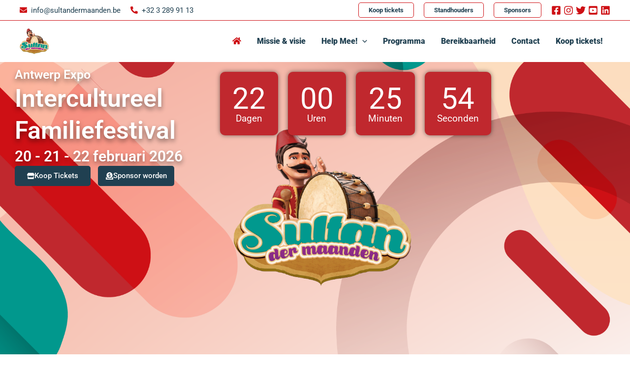

--- FILE ---
content_type: text/html; charset=UTF-8
request_url: https://sultandermaanden.be/?elementskit_template=header-three-2
body_size: 51661
content:
<!DOCTYPE html>
<html lang="nl-NL">
<head>
<meta charset="UTF-8">
<meta name="viewport" content="width=device-width, initial-scale=1">
	<link rel="profile" href="https://gmpg.org/xfn/11"> 
	<title>Sultan Der Maanden &#8211; Een intercultureel familie festival</title>
<meta name='robots' content='max-image-preview:large' />
<link rel='dns-prefetch' href='//fonts.googleapis.com' />
<link rel='dns-prefetch' href='//use.fontawesome.com' />
<link rel="alternate" type="application/rss+xml" title="Sultan Der Maanden &raquo; feed" href="https://sultandermaanden.be/feed/" />
<link rel="alternate" type="application/rss+xml" title="Sultan Der Maanden &raquo; reacties feed" href="https://sultandermaanden.be/comments/feed/" />
<link rel="alternate" title="oEmbed (JSON)" type="application/json+oembed" href="https://sultandermaanden.be/wp-json/oembed/1.0/embed?url=https%3A%2F%2Fsultandermaanden.be%2F" />
<link rel="alternate" title="oEmbed (XML)" type="text/xml+oembed" href="https://sultandermaanden.be/wp-json/oembed/1.0/embed?url=https%3A%2F%2Fsultandermaanden.be%2F&#038;format=xml" />
<style id='wp-img-auto-sizes-contain-inline-css'>
img:is([sizes=auto i],[sizes^="auto," i]){contain-intrinsic-size:3000px 1500px}
/*# sourceURL=wp-img-auto-sizes-contain-inline-css */
</style>

<link rel='stylesheet' id='astra-theme-css-css' href='https://sultandermaanden.be/wp-content/themes/astra/assets/css/minified/main.min.css?ver=4.12.1' media='all' />
<style id='astra-theme-css-inline-css'>
:root{--ast-post-nav-space:0;--ast-container-default-xlg-padding:2.5em;--ast-container-default-lg-padding:2.5em;--ast-container-default-slg-padding:2em;--ast-container-default-md-padding:2.5em;--ast-container-default-sm-padding:2.5em;--ast-container-default-xs-padding:2.4em;--ast-container-default-xxs-padding:1.8em;--ast-code-block-background:#ECEFF3;--ast-comment-inputs-background:#F9FAFB;--ast-normal-container-width:1200px;--ast-narrow-container-width:750px;--ast-blog-title-font-weight:600;--ast-blog-meta-weight:600;--ast-global-color-primary:var(--ast-global-color-4);--ast-global-color-secondary:var(--ast-global-color-5);--ast-global-color-alternate-background:var(--ast-global-color-6);--ast-global-color-subtle-background:var(--ast-global-color-7);--ast-bg-style-guide:var( --ast-global-color-secondary,--ast-global-color-5 );--ast-shadow-style-guide:0px 0px 4px 0 #00000057;--ast-global-dark-bg-style:#fff;--ast-global-dark-lfs:#fbfbfb;--ast-widget-bg-color:#fafafa;--ast-wc-container-head-bg-color:#fbfbfb;--ast-title-layout-bg:#eeeeee;--ast-search-border-color:#e7e7e7;--ast-lifter-hover-bg:#e6e6e6;--ast-gallery-block-color:#000;--srfm-color-input-label:var(--ast-global-color-2);}html{font-size:100%;}a{color:var(--ast-global-color-3);}a:hover,a:focus{color:var(--ast-global-color-0);}body,button,input,select,textarea,.ast-button,.ast-custom-button{font-family:'Open Sans',sans-serif;font-weight:400;font-size:16px;font-size:1rem;line-height:var(--ast-body-line-height,1.65);}blockquote{color:var(--ast-global-color-3);}h1,h2,h3,h4,h5,h6,.entry-content :where(h1,h2,h3,h4,h5,h6),.site-title,.site-title a{font-family:'Playfair Display',serif;font-weight:600;}.ast-site-identity .site-title a{color:var(--ast-global-color-1);}.site-title{font-size:26px;font-size:1.625rem;display:none;}header .custom-logo-link img{max-width:60px;width:60px;}.astra-logo-svg{width:60px;}.site-header .site-description{font-size:15px;font-size:0.9375rem;display:none;}.entry-title{font-size:20px;font-size:1.25rem;}.ast-blog-single-element.ast-taxonomy-container a{font-size:14px;font-size:0.875rem;}.ast-blog-meta-container{font-size:13px;font-size:0.8125rem;}.archive .ast-article-post .ast-article-inner,.blog .ast-article-post .ast-article-inner,.archive .ast-article-post .ast-article-inner:hover,.blog .ast-article-post .ast-article-inner:hover{border-top-left-radius:6px;border-top-right-radius:6px;border-bottom-right-radius:6px;border-bottom-left-radius:6px;overflow:hidden;}h1,.entry-content :where(h1){font-size:54px;font-size:3.375rem;font-weight:600;font-family:'Playfair Display',serif;line-height:1.4em;}h2,.entry-content :where(h2){font-size:42px;font-size:2.625rem;font-weight:600;font-family:'Playfair Display',serif;line-height:1.3em;}h3,.entry-content :where(h3){font-size:36px;font-size:2.25rem;font-weight:600;font-family:'Playfair Display',serif;line-height:1.3em;}h4,.entry-content :where(h4){font-size:25px;font-size:1.5625rem;line-height:1.2em;font-weight:600;font-family:'Playfair Display',serif;}h5,.entry-content :where(h5){font-size:20px;font-size:1.25rem;line-height:1.2em;font-weight:600;font-family:'Playfair Display',serif;}h6,.entry-content :where(h6){font-size:15px;font-size:0.9375rem;line-height:1.25em;font-weight:600;font-family:'Playfair Display',serif;}::selection{background-color:var(--ast-global-color-0);color:#ffffff;}body,h1,h2,h3,h4,h5,h6,.entry-title a,.entry-content :where(h1,h2,h3,h4,h5,h6){color:var(--ast-global-color-3);}.tagcloud a:hover,.tagcloud a:focus,.tagcloud a.current-item{color:#ffffff;border-color:var(--ast-global-color-3);background-color:var(--ast-global-color-3);}input:focus,input[type="text"]:focus,input[type="email"]:focus,input[type="url"]:focus,input[type="password"]:focus,input[type="reset"]:focus,input[type="search"]:focus,textarea:focus{border-color:var(--ast-global-color-3);}input[type="radio"]:checked,input[type=reset],input[type="checkbox"]:checked,input[type="checkbox"]:hover:checked,input[type="checkbox"]:focus:checked,input[type=range]::-webkit-slider-thumb{border-color:var(--ast-global-color-3);background-color:var(--ast-global-color-3);box-shadow:none;}.site-footer a:hover + .post-count,.site-footer a:focus + .post-count{background:var(--ast-global-color-3);border-color:var(--ast-global-color-3);}.single .nav-links .nav-previous,.single .nav-links .nav-next{color:var(--ast-global-color-3);}.entry-meta,.entry-meta *{line-height:1.45;color:var(--ast-global-color-3);}.entry-meta a:not(.ast-button):hover,.entry-meta a:not(.ast-button):hover *,.entry-meta a:not(.ast-button):focus,.entry-meta a:not(.ast-button):focus *,.page-links > .page-link,.page-links .page-link:hover,.post-navigation a:hover{color:var(--ast-global-color-0);}#cat option,.secondary .calendar_wrap thead a,.secondary .calendar_wrap thead a:visited{color:var(--ast-global-color-3);}.secondary .calendar_wrap #today,.ast-progress-val span{background:var(--ast-global-color-3);}.secondary a:hover + .post-count,.secondary a:focus + .post-count{background:var(--ast-global-color-3);border-color:var(--ast-global-color-3);}.calendar_wrap #today > a{color:#ffffff;}.page-links .page-link,.single .post-navigation a{color:var(--ast-global-color-3);}.ast-search-menu-icon .search-form button.search-submit{padding:0 4px;}.ast-search-menu-icon form.search-form{padding-right:0;}.ast-search-menu-icon.slide-search input.search-field{width:0;}.ast-header-search .ast-search-menu-icon.ast-dropdown-active .search-form,.ast-header-search .ast-search-menu-icon.ast-dropdown-active .search-field:focus{transition:all 0.2s;}.search-form input.search-field:focus{outline:none;}.ast-search-menu-icon .search-form button.search-submit:focus,.ast-theme-transparent-header .ast-header-search .ast-dropdown-active .ast-icon,.ast-theme-transparent-header .ast-inline-search .search-field:focus .ast-icon{color:var(--ast-global-color-1);}.ast-header-search .slide-search .search-form{border:2px solid var(--ast-global-color-0);}.ast-header-search .slide-search .search-field{background-color:(--ast-global-dark-bg-style);}.ast-archive-title{color:var(--ast-global-color-2);}.widget-title{font-size:22px;font-size:1.375rem;color:var(--ast-global-color-2);}.single .ast-author-details .author-title{color:var(--ast-global-color-0);}.ast-single-post .entry-content a,.ast-comment-content a:not(.ast-comment-edit-reply-wrap a){text-decoration:underline;}.ast-single-post .elementor-widget-button .elementor-button,.ast-single-post .entry-content .uagb-tab a,.ast-single-post .entry-content .uagb-ifb-cta a,.ast-single-post .entry-content .uabb-module-content a,.ast-single-post .entry-content .uagb-post-grid a,.ast-single-post .entry-content .uagb-timeline a,.ast-single-post .entry-content .uagb-toc__wrap a,.ast-single-post .entry-content .uagb-taxomony-box a,.entry-content .wp-block-latest-posts > li > a,.ast-single-post .entry-content .wp-block-file__button,a.ast-post-filter-single,.ast-single-post .ast-comment-content .comment-reply-link,.ast-single-post .ast-comment-content .comment-edit-link{text-decoration:none;}.ast-search-menu-icon.slide-search a:focus-visible:focus-visible,.astra-search-icon:focus-visible,#close:focus-visible,a:focus-visible,.ast-menu-toggle:focus-visible,.site .skip-link:focus-visible,.wp-block-loginout input:focus-visible,.wp-block-search.wp-block-search__button-inside .wp-block-search__inside-wrapper,.ast-header-navigation-arrow:focus-visible,.ast-orders-table__row .ast-orders-table__cell:focus-visible,a#ast-apply-coupon:focus-visible,#ast-apply-coupon:focus-visible,#close:focus-visible,.button.search-submit:focus-visible,#search_submit:focus,.normal-search:focus-visible,.ast-header-account-wrap:focus-visible,.astra-cart-drawer-close:focus,.ast-single-variation:focus,.ast-button:focus,.ast-builder-button-wrap:has(.ast-custom-button-link:focus),.ast-builder-button-wrap .ast-custom-button-link:focus{outline-style:dotted;outline-color:inherit;outline-width:thin;}input:focus,input[type="text"]:focus,input[type="email"]:focus,input[type="url"]:focus,input[type="password"]:focus,input[type="reset"]:focus,input[type="search"]:focus,input[type="number"]:focus,textarea:focus,.wp-block-search__input:focus,[data-section="section-header-mobile-trigger"] .ast-button-wrap .ast-mobile-menu-trigger-minimal:focus,.ast-mobile-popup-drawer.active .menu-toggle-close:focus,#ast-scroll-top:focus,#coupon_code:focus,#ast-coupon-code:focus{border-style:dotted;border-color:inherit;border-width:thin;}input{outline:none;}.ast-logo-title-inline .site-logo-img{padding-right:1em;}.site-logo-img img{ transition:all 0.2s linear;}body .ast-oembed-container *{position:absolute;top:0;width:100%;height:100%;left:0;}body .wp-block-embed-pocket-casts .ast-oembed-container *{position:unset;}.ast-single-post-featured-section + article {margin-top: 2em;}.site-content .ast-single-post-featured-section img {width: 100%;overflow: hidden;object-fit: cover;}.ast-separate-container .site-content .ast-single-post-featured-section + article {margin-top: -80px;z-index: 9;position: relative;border-radius: 4px;}@media (min-width: 922px) {.ast-no-sidebar .site-content .ast-article-image-container--wide {margin-left: -120px;margin-right: -120px;max-width: unset;width: unset;}.ast-left-sidebar .site-content .ast-article-image-container--wide,.ast-right-sidebar .site-content .ast-article-image-container--wide {margin-left: -10px;margin-right: -10px;}.site-content .ast-article-image-container--full {margin-left: calc( -50vw + 50%);margin-right: calc( -50vw + 50%);max-width: 100vw;width: 100vw;}.ast-left-sidebar .site-content .ast-article-image-container--full,.ast-right-sidebar .site-content .ast-article-image-container--full {margin-left: -10px;margin-right: -10px;max-width: inherit;width: auto;}}.site > .ast-single-related-posts-container {margin-top: 0;}@media (min-width: 922px) {.ast-desktop .ast-container--narrow {max-width: var(--ast-narrow-container-width);margin: 0 auto;}}.ast-page-builder-template .hentry {margin: 0;}.ast-page-builder-template .site-content > .ast-container {max-width: 100%;padding: 0;}.ast-page-builder-template .site .site-content #primary {padding: 0;margin: 0;}.ast-page-builder-template .no-results {text-align: center;margin: 4em auto;}.ast-page-builder-template .ast-pagination {padding: 2em;}.ast-page-builder-template .entry-header.ast-no-title.ast-no-thumbnail {margin-top: 0;}.ast-page-builder-template .entry-header.ast-header-without-markup {margin-top: 0;margin-bottom: 0;}.ast-page-builder-template .entry-header.ast-no-title.ast-no-meta {margin-bottom: 0;}.ast-page-builder-template.single .post-navigation {padding-bottom: 2em;}.ast-page-builder-template.single-post .site-content > .ast-container {max-width: 100%;}.ast-page-builder-template .entry-header {margin-top: 2em;margin-left: auto;margin-right: auto;}.ast-page-builder-template .ast-archive-description {margin: 2em auto 0;padding-left: 20px;padding-right: 20px;}.ast-page-builder-template .ast-row {margin-left: 0;margin-right: 0;}.single.ast-page-builder-template .entry-header + .entry-content,.single.ast-page-builder-template .ast-single-entry-banner + .site-content article .entry-content {margin-bottom: 2em;}@media(min-width: 921px) {.ast-page-builder-template.archive.ast-right-sidebar .ast-row article,.ast-page-builder-template.archive.ast-left-sidebar .ast-row article {padding-left: 0;padding-right: 0;}}input[type="text"],input[type="number"],input[type="email"],input[type="url"],input[type="password"],input[type="search"],input[type=reset],input[type=tel],input[type=date],select,textarea{font-size:16px;font-style:normal;font-weight:400;line-height:24px;width:100%;padding:12px 16px;border-radius:4px;box-shadow:0px 1px 2px 0px rgba(0,0,0,0.05);color:var(--ast-form-input-text,#475569);}input[type="text"],input[type="number"],input[type="email"],input[type="url"],input[type="password"],input[type="search"],input[type=reset],input[type=tel],input[type=date],select{height:40px;}input[type="date"]{border-width:1px;border-style:solid;border-color:var(--ast-border-color);background:var( --ast-global-color-secondary,--ast-global-color-5 );}input[type="text"]:focus,input[type="number"]:focus,input[type="email"]:focus,input[type="url"]:focus,input[type="password"]:focus,input[type="search"]:focus,input[type=reset]:focus,input[type="tel"]:focus,input[type="date"]:focus,select:focus,textarea:focus{border-color:#046BD2;box-shadow:none;outline:none;color:var(--ast-form-input-focus-text,#475569);}label,legend{color:var(--ast-global-color-2,#111827 );font-size:14px;font-style:normal;font-weight:500;line-height:20px;}select{padding:6px 10px;}fieldset{padding:30px;border-radius:4px;}button,.ast-button,.button,input[type="button"],input[type="reset"],input[type="submit"],a:where(.wp-block-button__link){border-radius:4px;box-shadow:0px 1px 2px 0px rgba(0,0,0,0.05);}:root{--ast-comment-inputs-background:#FFF;}::placeholder{color:var(--ast-form-field-color,#9CA3AF);}::-ms-input-placeholder{color:var(--ast-form-field-color,#9CA3AF);}@media (max-width:921.9px){#ast-desktop-header{display:none;}}@media (min-width:922px){#ast-mobile-header{display:none;}}.wp-block-buttons.aligncenter{justify-content:center;}@media (max-width:921px){.ast-theme-transparent-header #primary,.ast-theme-transparent-header #secondary{padding:0;}}@media (max-width:921px){.ast-plain-container.ast-no-sidebar #primary{padding:0;}}.ast-plain-container.ast-no-sidebar #primary{margin-top:0;margin-bottom:0;}.wp-block-button.is-style-outline .wp-block-button__link{border-color:var(--ast-global-color-0);border-top-width:1px;border-right-width:1px;border-bottom-width:1px;border-left-width:1px;}div.wp-block-button.is-style-outline > .wp-block-button__link:not(.has-text-color),div.wp-block-button.wp-block-button__link.is-style-outline:not(.has-text-color){color:var(--ast-global-color-0);}.wp-block-button.is-style-outline .wp-block-button__link:hover,.wp-block-buttons .wp-block-button.is-style-outline .wp-block-button__link:focus,.wp-block-buttons .wp-block-button.is-style-outline > .wp-block-button__link:not(.has-text-color):hover,.wp-block-buttons .wp-block-button.wp-block-button__link.is-style-outline:not(.has-text-color):hover{color:#ffffff;background-color:var(--ast-global-color-0);border-color:var(--ast-global-color-0);}.post-page-numbers.current .page-link,.ast-pagination .page-numbers.current{color:#ffffff;border-color:var(--ast-global-color-0);background-color:var(--ast-global-color-0);}.wp-block-button.is-style-outline .wp-block-button__link{border-top-width:1px;border-right-width:1px;border-bottom-width:1px;border-left-width:1px;}.wp-block-button.is-style-outline .wp-block-button__link.wp-element-button,.ast-outline-button{border-color:var(--ast-global-color-0);font-family:inherit;font-weight:500;font-size:16px;font-size:1rem;line-height:1em;border-top-left-radius:3px;border-top-right-radius:3px;border-bottom-right-radius:3px;border-bottom-left-radius:3px;}.wp-block-buttons .wp-block-button.is-style-outline > .wp-block-button__link:not(.has-text-color),.wp-block-buttons .wp-block-button.wp-block-button__link.is-style-outline:not(.has-text-color),.ast-outline-button{color:var(--ast-global-color-0);}.wp-block-button.is-style-outline .wp-block-button__link:hover,.wp-block-buttons .wp-block-button.is-style-outline .wp-block-button__link:focus,.wp-block-buttons .wp-block-button.is-style-outline > .wp-block-button__link:not(.has-text-color):hover,.wp-block-buttons .wp-block-button.wp-block-button__link.is-style-outline:not(.has-text-color):hover,.ast-outline-button:hover,.ast-outline-button:focus,.wp-block-uagb-buttons-child .uagb-buttons-repeater.ast-outline-button:hover,.wp-block-uagb-buttons-child .uagb-buttons-repeater.ast-outline-button:focus{color:#ffffff;background-color:var(--ast-global-color-0);border-color:var(--ast-global-color-0);}.ast-single-post .entry-content a.ast-outline-button,.ast-single-post .entry-content .is-style-outline>.wp-block-button__link{text-decoration:none;}.wp-block-button .wp-block-button__link.wp-element-button.is-style-outline:not(.has-background),.wp-block-button.is-style-outline>.wp-block-button__link.wp-element-button:not(.has-background),.ast-outline-button{background-color:transparent;}.uagb-buttons-repeater.ast-outline-button{border-radius:9999px;}@media (max-width:921px){.wp-block-button.is-style-outline .wp-block-button__link.wp-element-button,.ast-outline-button{padding-top:12px;padding-right:28px;padding-bottom:12px;padding-left:28px;}}@media (max-width:544px){.wp-block-button.is-style-outline .wp-block-button__link.wp-element-button,.ast-outline-button{padding-top:10px;padding-right:24px;padding-bottom:10px;padding-left:24px;}}.entry-content[data-ast-blocks-layout] > figure{margin-bottom:1em;}h1.widget-title{font-weight:600;}h2.widget-title{font-weight:600;}h3.widget-title{font-weight:600;}.elementor-widget-container .elementor-loop-container .e-loop-item[data-elementor-type="loop-item"]{width:100%;} .content-area .elementor-widget-theme-post-content h1,.content-area .elementor-widget-theme-post-content h2,.content-area .elementor-widget-theme-post-content h3,.content-area .elementor-widget-theme-post-content h4,.content-area .elementor-widget-theme-post-content h5,.content-area .elementor-widget-theme-post-content h6{margin-top:1.5em;margin-bottom:calc(0.3em + 10px);}#page{display:flex;flex-direction:column;min-height:100vh;}.ast-404-layout-1 h1.page-title{color:var(--ast-global-color-2);}.single .post-navigation a{line-height:1em;height:inherit;}.error-404 .page-sub-title{font-size:1.5rem;font-weight:inherit;}.search .site-content .content-area .search-form{margin-bottom:0;}#page .site-content{flex-grow:1;}.widget{margin-bottom:1.25em;}#secondary li{line-height:1.5em;}#secondary .wp-block-group h2{margin-bottom:0.7em;}#secondary h2{font-size:1.7rem;}.ast-separate-container .ast-article-post,.ast-separate-container .ast-article-single,.ast-separate-container .comment-respond{padding:3em;}.ast-separate-container .ast-article-single .ast-article-single{padding:0;}.ast-article-single .wp-block-post-template-is-layout-grid{padding-left:0;}.ast-separate-container .comments-title,.ast-narrow-container .comments-title{padding:1.5em 2em;}.ast-page-builder-template .comment-form-textarea,.ast-comment-formwrap .ast-grid-common-col{padding:0;}.ast-comment-formwrap{padding:0;display:inline-flex;column-gap:20px;width:100%;margin-left:0;margin-right:0;}.comments-area textarea#comment:focus,.comments-area textarea#comment:active,.comments-area .ast-comment-formwrap input[type="text"]:focus,.comments-area .ast-comment-formwrap input[type="text"]:active {box-shadow:none;outline:none;}.archive.ast-page-builder-template .entry-header{margin-top:2em;}.ast-page-builder-template .ast-comment-formwrap{width:100%;}.entry-title{margin-bottom:0.6em;}.ast-archive-description p{font-size:inherit;font-weight:inherit;line-height:inherit;}.ast-separate-container .ast-comment-list li.depth-1,.hentry{margin-bottom:1.5em;}.site-content section.ast-archive-description{margin-bottom:2em;}@media (min-width:921px){.ast-left-sidebar.ast-page-builder-template #secondary,.archive.ast-right-sidebar.ast-page-builder-template .site-main{padding-left:20px;padding-right:20px;}}@media (max-width:544px){.ast-comment-formwrap.ast-row{column-gap:10px;display:inline-block;}#ast-commentform .ast-grid-common-col{position:relative;width:100%;}}@media (min-width:1201px){.ast-separate-container .ast-article-post,.ast-separate-container .ast-article-single,.ast-separate-container .ast-author-box,.ast-separate-container .ast-404-layout-1,.ast-separate-container .no-results{padding:3em;}} .content-area .elementor-widget-theme-post-content h1,.content-area .elementor-widget-theme-post-content h2,.content-area .elementor-widget-theme-post-content h3,.content-area .elementor-widget-theme-post-content h4,.content-area .elementor-widget-theme-post-content h5,.content-area .elementor-widget-theme-post-content h6{margin-top:1.5em;margin-bottom:calc(0.3em + 10px);}.elementor-loop-container .e-loop-item,.elementor-loop-container .ast-separate-container .ast-article-post,.elementor-loop-container .ast-separate-container .ast-article-single,.elementor-loop-container .ast-separate-container .comment-respond{padding:0px;}@media (max-width:921px){.ast-left-sidebar #content > .ast-container{display:flex;flex-direction:column-reverse;width:100%;}}@media (min-width:922px){.ast-separate-container.ast-right-sidebar #primary,.ast-separate-container.ast-left-sidebar #primary{border:0;}.search-no-results.ast-separate-container #primary{margin-bottom:4em;}}.wp-block-button .wp-block-button__link{color:#ffffff;}.wp-block-button .wp-block-button__link:hover,.wp-block-button .wp-block-button__link:focus{color:#ffffff;background-color:var(--ast-global-color-0);border-color:var(--ast-global-color-0);}.elementor-widget-heading h1.elementor-heading-title{line-height:1.4em;}.elementor-widget-heading h2.elementor-heading-title{line-height:1.3em;}.elementor-widget-heading h3.elementor-heading-title{line-height:1.3em;}.elementor-widget-heading h4.elementor-heading-title{line-height:1.2em;}.elementor-widget-heading h5.elementor-heading-title{line-height:1.2em;}.elementor-widget-heading h6.elementor-heading-title{line-height:1.25em;}.wp-block-button .wp-block-button__link,.wp-block-search .wp-block-search__button,body .wp-block-file .wp-block-file__button{border-style:solid;border-top-width:1px;border-right-width:1px;border-left-width:1px;border-bottom-width:1px;border-color:var(--ast-global-color-0);background-color:var(--ast-global-color-0);color:#ffffff;font-family:inherit;font-weight:500;line-height:1em;font-size:16px;font-size:1rem;border-top-left-radius:3px;border-top-right-radius:3px;border-bottom-right-radius:3px;border-bottom-left-radius:3px;padding-top:10px;padding-right:20px;padding-bottom:10px;padding-left:20px;}.ast-single-post .entry-content .wp-block-button .wp-block-button__link,.ast-single-post .entry-content .wp-block-search .wp-block-search__button,body .entry-content .wp-block-file .wp-block-file__button{text-decoration:none;}@media (max-width:921px){.wp-block-button .wp-block-button__link,.wp-block-search .wp-block-search__button,body .wp-block-file .wp-block-file__button{padding-top:14px;padding-right:28px;padding-bottom:14px;padding-left:28px;}}@media (max-width:544px){.wp-block-button .wp-block-button__link,.wp-block-search .wp-block-search__button,body .wp-block-file .wp-block-file__button{padding-top:12px;padding-right:24px;padding-bottom:12px;padding-left:24px;}}.menu-toggle,button,.ast-button,.ast-custom-button,.button,input#submit,input[type="button"],input[type="submit"],input[type="reset"],#comments .submit,.search .search-submit,form[CLASS*="wp-block-search__"].wp-block-search .wp-block-search__inside-wrapper .wp-block-search__button,body .wp-block-file .wp-block-file__button,.search .search-submit{border-style:solid;border-top-width:1px;border-right-width:1px;border-left-width:1px;border-bottom-width:1px;color:#ffffff;border-color:var(--ast-global-color-0);background-color:var(--ast-global-color-0);padding-top:10px;padding-right:20px;padding-bottom:10px;padding-left:20px;font-family:inherit;font-weight:500;font-size:16px;font-size:1rem;line-height:1em;border-top-left-radius:3px;border-top-right-radius:3px;border-bottom-right-radius:3px;border-bottom-left-radius:3px;}button:focus,.menu-toggle:hover,button:hover,.ast-button:hover,.ast-custom-button:hover .button:hover,.ast-custom-button:hover ,input[type=reset]:hover,input[type=reset]:focus,input#submit:hover,input#submit:focus,input[type="button"]:hover,input[type="button"]:focus,input[type="submit"]:hover,input[type="submit"]:focus,form[CLASS*="wp-block-search__"].wp-block-search .wp-block-search__inside-wrapper .wp-block-search__button:hover,form[CLASS*="wp-block-search__"].wp-block-search .wp-block-search__inside-wrapper .wp-block-search__button:focus,body .wp-block-file .wp-block-file__button:hover,body .wp-block-file .wp-block-file__button:focus{color:#ffffff;background-color:var(--ast-global-color-0);border-color:var(--ast-global-color-0);}form[CLASS*="wp-block-search__"].wp-block-search .wp-block-search__inside-wrapper .wp-block-search__button.has-icon{padding-top:calc(10px - 3px);padding-right:calc(20px - 3px);padding-bottom:calc(10px - 3px);padding-left:calc(20px - 3px);}@media (max-width:921px){.menu-toggle,button,.ast-button,.ast-custom-button,.button,input#submit,input[type="button"],input[type="submit"],input[type="reset"],#comments .submit,.search .search-submit,form[CLASS*="wp-block-search__"].wp-block-search .wp-block-search__inside-wrapper .wp-block-search__button,body .wp-block-file .wp-block-file__button,.search .search-submit{padding-top:14px;padding-right:28px;padding-bottom:14px;padding-left:28px;}}@media (max-width:544px){.menu-toggle,button,.ast-button,.ast-custom-button,.button,input#submit,input[type="button"],input[type="submit"],input[type="reset"],#comments .submit,.search .search-submit,form[CLASS*="wp-block-search__"].wp-block-search .wp-block-search__inside-wrapper .wp-block-search__button,body .wp-block-file .wp-block-file__button,.search .search-submit{padding-top:12px;padding-right:24px;padding-bottom:12px;padding-left:24px;}}@media (max-width:921px){.ast-mobile-header-stack .main-header-bar .ast-search-menu-icon{display:inline-block;}.ast-header-break-point.ast-header-custom-item-outside .ast-mobile-header-stack .main-header-bar .ast-search-icon{margin:0;}.ast-comment-avatar-wrap img{max-width:2.5em;}.ast-comment-meta{padding:0 1.8888em 1.3333em;}}@media (min-width:544px){.ast-container{max-width:100%;}}@media (max-width:544px){.ast-separate-container .ast-article-post,.ast-separate-container .ast-article-single,.ast-separate-container .comments-title,.ast-separate-container .ast-archive-description{padding:1.5em 1em;}.ast-separate-container #content .ast-container{padding-left:0.54em;padding-right:0.54em;}.ast-separate-container .ast-comment-list .bypostauthor{padding:.5em;}.ast-search-menu-icon.ast-dropdown-active .search-field{width:170px;}} #ast-mobile-header .ast-site-header-cart-li a{pointer-events:none;}.ast-separate-container{background-color:var(--ast-global-color-5);background-image:none;}@media (max-width:921px){.widget-title{font-size:22px;font-size:1.375rem;}body,button,input,select,textarea,.ast-button,.ast-custom-button{font-size:16px;font-size:1rem;}#secondary,#secondary button,#secondary input,#secondary select,#secondary textarea{font-size:16px;font-size:1rem;}.site-title{display:none;}.site-header .site-description{display:none;}h1,.entry-content :where(h1){font-size:45px;font-size:2.8125rem;}h2,.entry-content :where(h2){font-size:32px;font-size:2rem;}h3,.entry-content :where(h3){font-size:26px;font-size:1.625rem;}h4,.entry-content :where(h4){font-size:22px;font-size:1.375rem;}h5,.entry-content :where(h5){font-size:18px;font-size:1.125rem;}h6,.entry-content :where(h6){font-size:15px;font-size:0.9375rem;}}@media (max-width:544px){.widget-title{font-size:22px;font-size:1.375rem;}body,button,input,select,textarea,.ast-button,.ast-custom-button{font-size:16px;font-size:1rem;}#secondary,#secondary button,#secondary input,#secondary select,#secondary textarea{font-size:16px;font-size:1rem;}.site-title{display:none;}.site-header .site-description{display:none;}h1,.entry-content :where(h1){font-size:32px;font-size:2rem;}h2,.entry-content :where(h2){font-size:28px;font-size:1.75rem;}h3,.entry-content :where(h3){font-size:22px;font-size:1.375rem;}h4,.entry-content :where(h4){font-size:20px;font-size:1.25rem;}h5,.entry-content :where(h5){font-size:20px;font-size:1.25rem;}h6,.entry-content :where(h6){font-size:15px;font-size:0.9375rem;}header .custom-logo-link img,.ast-header-break-point .site-branding img,.ast-header-break-point .custom-logo-link img{max-width:80px;width:80px;}.astra-logo-svg{width:80px;}.ast-header-break-point .site-logo-img .custom-mobile-logo-link img{max-width:80px;}}@media (max-width:544px){html{font-size:100%;}}@media (min-width:922px){.ast-container{max-width:1240px;}}@media (min-width:922px){.site-content .ast-container{display:flex;}}@media (max-width:921px){.site-content .ast-container{flex-direction:column;}}.entry-content :where(h1,h2,h3,h4,h5,h6){clear:none;}@media (min-width:922px){.main-header-menu .sub-menu .menu-item.ast-left-align-sub-menu:hover > .sub-menu,.main-header-menu .sub-menu .menu-item.ast-left-align-sub-menu.focus > .sub-menu{margin-left:-0px;}}.entry-content li > p{margin-bottom:0;}.site .comments-area{padding-bottom:2em;margin-top:2em;}.wp-block-file {display: flex;align-items: center;flex-wrap: wrap;justify-content: space-between;}.wp-block-pullquote {border: none;}.wp-block-pullquote blockquote::before {content: "\201D";font-family: "Helvetica",sans-serif;display: flex;transform: rotate( 180deg );font-size: 6rem;font-style: normal;line-height: 1;font-weight: bold;align-items: center;justify-content: center;}.has-text-align-right > blockquote::before {justify-content: flex-start;}.has-text-align-left > blockquote::before {justify-content: flex-end;}figure.wp-block-pullquote.is-style-solid-color blockquote {max-width: 100%;text-align: inherit;}:root {--wp--custom--ast-default-block-top-padding: 3em;--wp--custom--ast-default-block-right-padding: 3em;--wp--custom--ast-default-block-bottom-padding: 3em;--wp--custom--ast-default-block-left-padding: 3em;--wp--custom--ast-container-width: 1200px;--wp--custom--ast-content-width-size: 1200px;--wp--custom--ast-wide-width-size: calc(1200px + var(--wp--custom--ast-default-block-left-padding) + var(--wp--custom--ast-default-block-right-padding));}.ast-narrow-container {--wp--custom--ast-content-width-size: 750px;--wp--custom--ast-wide-width-size: 750px;}@media(max-width: 921px) {:root {--wp--custom--ast-default-block-top-padding: 3em;--wp--custom--ast-default-block-right-padding: 2em;--wp--custom--ast-default-block-bottom-padding: 3em;--wp--custom--ast-default-block-left-padding: 2em;}}@media(max-width: 544px) {:root {--wp--custom--ast-default-block-top-padding: 3em;--wp--custom--ast-default-block-right-padding: 1.5em;--wp--custom--ast-default-block-bottom-padding: 3em;--wp--custom--ast-default-block-left-padding: 1.5em;}}.entry-content > .wp-block-group,.entry-content > .wp-block-cover,.entry-content > .wp-block-columns {padding-top: var(--wp--custom--ast-default-block-top-padding);padding-right: var(--wp--custom--ast-default-block-right-padding);padding-bottom: var(--wp--custom--ast-default-block-bottom-padding);padding-left: var(--wp--custom--ast-default-block-left-padding);}.ast-plain-container.ast-no-sidebar .entry-content > .alignfull,.ast-page-builder-template .ast-no-sidebar .entry-content > .alignfull {margin-left: calc( -50vw + 50%);margin-right: calc( -50vw + 50%);max-width: 100vw;width: 100vw;}.ast-plain-container.ast-no-sidebar .entry-content .alignfull .alignfull,.ast-page-builder-template.ast-no-sidebar .entry-content .alignfull .alignfull,.ast-plain-container.ast-no-sidebar .entry-content .alignfull .alignwide,.ast-page-builder-template.ast-no-sidebar .entry-content .alignfull .alignwide,.ast-plain-container.ast-no-sidebar .entry-content .alignwide .alignfull,.ast-page-builder-template.ast-no-sidebar .entry-content .alignwide .alignfull,.ast-plain-container.ast-no-sidebar .entry-content .alignwide .alignwide,.ast-page-builder-template.ast-no-sidebar .entry-content .alignwide .alignwide,.ast-plain-container.ast-no-sidebar .entry-content .wp-block-column .alignfull,.ast-page-builder-template.ast-no-sidebar .entry-content .wp-block-column .alignfull,.ast-plain-container.ast-no-sidebar .entry-content .wp-block-column .alignwide,.ast-page-builder-template.ast-no-sidebar .entry-content .wp-block-column .alignwide {margin-left: auto;margin-right: auto;width: 100%;}[data-ast-blocks-layout] .wp-block-separator:not(.is-style-dots) {height: 0;}[data-ast-blocks-layout] .wp-block-separator {margin: 20px auto;}[data-ast-blocks-layout] .wp-block-separator:not(.is-style-wide):not(.is-style-dots) {max-width: 100px;}[data-ast-blocks-layout] .wp-block-separator.has-background {padding: 0;}.entry-content[data-ast-blocks-layout] > * {max-width: var(--wp--custom--ast-content-width-size);margin-left: auto;margin-right: auto;}.entry-content[data-ast-blocks-layout] > .alignwide {max-width: var(--wp--custom--ast-wide-width-size);}.entry-content[data-ast-blocks-layout] .alignfull {max-width: none;}.entry-content .wp-block-columns {margin-bottom: 0;}blockquote {margin: 1.5em;border-color: rgba(0,0,0,0.05);}.wp-block-quote:not(.has-text-align-right):not(.has-text-align-center) {border-left: 5px solid rgba(0,0,0,0.05);}.has-text-align-right > blockquote,blockquote.has-text-align-right {border-right: 5px solid rgba(0,0,0,0.05);}.has-text-align-left > blockquote,blockquote.has-text-align-left {border-left: 5px solid rgba(0,0,0,0.05);}.wp-block-site-tagline,.wp-block-latest-posts .read-more {margin-top: 15px;}.wp-block-loginout p label {display: block;}.wp-block-loginout p:not(.login-remember):not(.login-submit) input {width: 100%;}.wp-block-loginout input:focus {border-color: transparent;}.wp-block-loginout input:focus {outline: thin dotted;}.entry-content .wp-block-media-text .wp-block-media-text__content {padding: 0 0 0 8%;}.entry-content .wp-block-media-text.has-media-on-the-right .wp-block-media-text__content {padding: 0 8% 0 0;}.entry-content .wp-block-media-text.has-background .wp-block-media-text__content {padding: 8%;}.entry-content .wp-block-cover:not([class*="background-color"]):not(.has-text-color.has-link-color) .wp-block-cover__inner-container,.entry-content .wp-block-cover:not([class*="background-color"]) .wp-block-cover-image-text,.entry-content .wp-block-cover:not([class*="background-color"]) .wp-block-cover-text,.entry-content .wp-block-cover-image:not([class*="background-color"]) .wp-block-cover__inner-container,.entry-content .wp-block-cover-image:not([class*="background-color"]) .wp-block-cover-image-text,.entry-content .wp-block-cover-image:not([class*="background-color"]) .wp-block-cover-text {color: var(--ast-global-color-primary,var(--ast-global-color-5));}.wp-block-loginout .login-remember input {width: 1.1rem;height: 1.1rem;margin: 0 5px 4px 0;vertical-align: middle;}.wp-block-latest-posts > li > *:first-child,.wp-block-latest-posts:not(.is-grid) > li:first-child {margin-top: 0;}.entry-content > .wp-block-buttons,.entry-content > .wp-block-uagb-buttons {margin-bottom: 1.5em;}.wp-block-search__inside-wrapper .wp-block-search__input {padding: 0 10px;color: var(--ast-global-color-3);background: var(--ast-global-color-primary,var(--ast-global-color-5));border-color: var(--ast-border-color);}.wp-block-latest-posts .read-more {margin-bottom: 1.5em;}.wp-block-search__no-button .wp-block-search__inside-wrapper .wp-block-search__input {padding-top: 5px;padding-bottom: 5px;}.wp-block-latest-posts .wp-block-latest-posts__post-date,.wp-block-latest-posts .wp-block-latest-posts__post-author {font-size: 1rem;}.wp-block-latest-posts > li > *,.wp-block-latest-posts:not(.is-grid) > li {margin-top: 12px;margin-bottom: 12px;}.ast-page-builder-template .entry-content[data-ast-blocks-layout] > .alignwide:where(:not(.uagb-is-root-container):not(.spectra-is-root-container)) > * {max-width: var(--wp--custom--ast-wide-width-size);}.ast-page-builder-template .entry-content[data-ast-blocks-layout] > .inherit-container-width > *,.ast-page-builder-template .entry-content[data-ast-blocks-layout] > *:not(.wp-block-group):where(:not(.uagb-is-root-container):not(.spectra-is-root-container)) > *,.entry-content[data-ast-blocks-layout] > .wp-block-cover .wp-block-cover__inner-container {max-width: none ;margin-left: auto;margin-right: auto;}.ast-page-builder-template .entry-content[data-ast-blocks-layout] > *,.ast-page-builder-template .entry-content[data-ast-blocks-layout] > .alignfull:where(:not(.wp-block-group):not(.uagb-is-root-container):not(.spectra-is-root-container)) > * {max-width: none;}.entry-content[data-ast-blocks-layout] .wp-block-cover:not(.alignleft):not(.alignright) {width: auto;}@media(max-width: 1200px) {.ast-separate-container .entry-content > .alignfull,.ast-separate-container .entry-content[data-ast-blocks-layout] > .alignwide,.ast-plain-container .entry-content[data-ast-blocks-layout] > .alignwide,.ast-plain-container .entry-content .alignfull {margin-left: calc(-1 * min(var(--ast-container-default-xlg-padding),20px)) ;margin-right: calc(-1 * min(var(--ast-container-default-xlg-padding),20px));}}@media(min-width: 1201px) {.ast-separate-container .entry-content > .alignfull {margin-left: calc(-1 * var(--ast-container-default-xlg-padding) );margin-right: calc(-1 * var(--ast-container-default-xlg-padding) );}.ast-separate-container .entry-content[data-ast-blocks-layout] > .alignwide,.ast-plain-container .entry-content[data-ast-blocks-layout] > .alignwide {margin-left: auto;margin-right: auto;}}@media(min-width: 921px) {.ast-separate-container .entry-content .wp-block-group.alignwide:not(.inherit-container-width) > :where(:not(.alignleft):not(.alignright)),.ast-plain-container .entry-content .wp-block-group.alignwide:not(.inherit-container-width) > :where(:not(.alignleft):not(.alignright)) {max-width: calc( var(--wp--custom--ast-content-width-size) + 80px );}.ast-plain-container.ast-right-sidebar .entry-content[data-ast-blocks-layout] .alignfull,.ast-plain-container.ast-left-sidebar .entry-content[data-ast-blocks-layout] .alignfull {margin-left: -60px;margin-right: -60px;}}@media(min-width: 544px) {.entry-content > .alignleft {margin-right: 20px;}.entry-content > .alignright {margin-left: 20px;}}@media (max-width:544px){.wp-block-columns .wp-block-column:not(:last-child){margin-bottom:20px;}.wp-block-latest-posts{margin:0;}}@media( max-width: 600px ) {.entry-content .wp-block-media-text .wp-block-media-text__content,.entry-content .wp-block-media-text.has-media-on-the-right .wp-block-media-text__content {padding: 8% 0 0;}.entry-content .wp-block-media-text.has-background .wp-block-media-text__content {padding: 8%;}}.ast-page-builder-template .entry-header {padding-left: 0;}.ast-narrow-container .site-content .wp-block-uagb-image--align-full .wp-block-uagb-image__figure {max-width: 100%;margin-left: auto;margin-right: auto;}.entry-content ul,.entry-content ol {padding: revert;margin: revert;padding-left: 20px;}.entry-content ul.wc-block-product-template{padding: 0;}:root .has-ast-global-color-0-color{color:var(--ast-global-color-0);}:root .has-ast-global-color-0-background-color{background-color:var(--ast-global-color-0);}:root .wp-block-button .has-ast-global-color-0-color{color:var(--ast-global-color-0);}:root .wp-block-button .has-ast-global-color-0-background-color{background-color:var(--ast-global-color-0);}:root .has-ast-global-color-1-color{color:var(--ast-global-color-1);}:root .has-ast-global-color-1-background-color{background-color:var(--ast-global-color-1);}:root .wp-block-button .has-ast-global-color-1-color{color:var(--ast-global-color-1);}:root .wp-block-button .has-ast-global-color-1-background-color{background-color:var(--ast-global-color-1);}:root .has-ast-global-color-2-color{color:var(--ast-global-color-2);}:root .has-ast-global-color-2-background-color{background-color:var(--ast-global-color-2);}:root .wp-block-button .has-ast-global-color-2-color{color:var(--ast-global-color-2);}:root .wp-block-button .has-ast-global-color-2-background-color{background-color:var(--ast-global-color-2);}:root .has-ast-global-color-3-color{color:var(--ast-global-color-3);}:root .has-ast-global-color-3-background-color{background-color:var(--ast-global-color-3);}:root .wp-block-button .has-ast-global-color-3-color{color:var(--ast-global-color-3);}:root .wp-block-button .has-ast-global-color-3-background-color{background-color:var(--ast-global-color-3);}:root .has-ast-global-color-4-color{color:var(--ast-global-color-4);}:root .has-ast-global-color-4-background-color{background-color:var(--ast-global-color-4);}:root .wp-block-button .has-ast-global-color-4-color{color:var(--ast-global-color-4);}:root .wp-block-button .has-ast-global-color-4-background-color{background-color:var(--ast-global-color-4);}:root .has-ast-global-color-5-color{color:var(--ast-global-color-5);}:root .has-ast-global-color-5-background-color{background-color:var(--ast-global-color-5);}:root .wp-block-button .has-ast-global-color-5-color{color:var(--ast-global-color-5);}:root .wp-block-button .has-ast-global-color-5-background-color{background-color:var(--ast-global-color-5);}:root .has-ast-global-color-6-color{color:var(--ast-global-color-6);}:root .has-ast-global-color-6-background-color{background-color:var(--ast-global-color-6);}:root .wp-block-button .has-ast-global-color-6-color{color:var(--ast-global-color-6);}:root .wp-block-button .has-ast-global-color-6-background-color{background-color:var(--ast-global-color-6);}:root .has-ast-global-color-7-color{color:var(--ast-global-color-7);}:root .has-ast-global-color-7-background-color{background-color:var(--ast-global-color-7);}:root .wp-block-button .has-ast-global-color-7-color{color:var(--ast-global-color-7);}:root .wp-block-button .has-ast-global-color-7-background-color{background-color:var(--ast-global-color-7);}:root .has-ast-global-color-8-color{color:var(--ast-global-color-8);}:root .has-ast-global-color-8-background-color{background-color:var(--ast-global-color-8);}:root .wp-block-button .has-ast-global-color-8-color{color:var(--ast-global-color-8);}:root .wp-block-button .has-ast-global-color-8-background-color{background-color:var(--ast-global-color-8);}:root{--ast-global-color-0:#ce1015;--ast-global-color-1:#b42529;--ast-global-color-2:#204051;--ast-global-color-3:#204051;--ast-global-color-4:#ffffff;--ast-global-color-5:#ffffff;--ast-global-color-6:#f89a8a;--ast-global-color-7:#01988d;--ast-global-color-8:#000000;}:root {--ast-border-color : var(--ast-global-color-7);}.ast-single-entry-banner {-js-display: flex;display: flex;flex-direction: column;justify-content: center;text-align: center;position: relative;background: var(--ast-title-layout-bg);}.ast-single-entry-banner[data-banner-layout="layout-1"] {max-width: 1200px;background: inherit;padding: 20px 0;}.ast-single-entry-banner[data-banner-width-type="custom"] {margin: 0 auto;width: 100%;}.ast-single-entry-banner + .site-content .entry-header {margin-bottom: 0;}.site .ast-author-avatar {--ast-author-avatar-size: ;}a.ast-underline-text {text-decoration: underline;}.ast-container > .ast-terms-link {position: relative;display: block;}a.ast-button.ast-badge-tax {padding: 4px 8px;border-radius: 3px;font-size: inherit;}header.entry-header{text-align:left;}header.entry-header .entry-title{font-weight:600;font-size:32px;font-size:2rem;}header.entry-header > *:not(:last-child){margin-bottom:10px;}header.entry-header .post-thumb-img-content{text-align:center;}header.entry-header .post-thumb img,.ast-single-post-featured-section.post-thumb img{aspect-ratio:16/9;width:100%;height:100%;}@media (max-width:921px){header.entry-header{text-align:left;}}@media (max-width:544px){header.entry-header{text-align:left;}}.ast-archive-entry-banner {-js-display: flex;display: flex;flex-direction: column;justify-content: center;text-align: center;position: relative;background: var(--ast-title-layout-bg);}.ast-archive-entry-banner[data-banner-width-type="custom"] {margin: 0 auto;width: 100%;}.ast-archive-entry-banner[data-banner-layout="layout-1"] {background: inherit;padding: 20px 0;text-align: left;}body.archive .ast-archive-description{max-width:1200px;width:100%;text-align:left;padding-top:3em;padding-right:3em;padding-bottom:3em;padding-left:3em;}body.archive .ast-archive-description .ast-archive-title,body.archive .ast-archive-description .ast-archive-title *{font-weight:600;font-size:32px;font-size:2rem;}body.archive .ast-archive-description > *:not(:last-child){margin-bottom:10px;}@media (max-width:921px){body.archive .ast-archive-description{text-align:left;}}@media (max-width:544px){body.archive .ast-archive-description{text-align:left;}}.ast-breadcrumbs .trail-browse,.ast-breadcrumbs .trail-items,.ast-breadcrumbs .trail-items li{display:inline-block;margin:0;padding:0;border:none;background:inherit;text-indent:0;text-decoration:none;}.ast-breadcrumbs .trail-browse{font-size:inherit;font-style:inherit;font-weight:inherit;color:inherit;}.ast-breadcrumbs .trail-items{list-style:none;}.trail-items li::after{padding:0 0.3em;content:"\00bb";}.trail-items li:last-of-type::after{display:none;}h1,h2,h3,h4,h5,h6,.entry-content :where(h1,h2,h3,h4,h5,h6){color:var(--ast-global-color-2);}.entry-title a{color:var(--ast-global-color-2);}@media (max-width:921px){.ast-builder-grid-row-container.ast-builder-grid-row-tablet-3-firstrow .ast-builder-grid-row > *:first-child,.ast-builder-grid-row-container.ast-builder-grid-row-tablet-3-lastrow .ast-builder-grid-row > *:last-child{grid-column:1 / -1;}}@media (max-width:544px){.ast-builder-grid-row-container.ast-builder-grid-row-mobile-3-firstrow .ast-builder-grid-row > *:first-child,.ast-builder-grid-row-container.ast-builder-grid-row-mobile-3-lastrow .ast-builder-grid-row > *:last-child{grid-column:1 / -1;}}.ast-builder-layout-element[data-section="title_tagline"]{display:flex;}@media (max-width:921px){.ast-header-break-point .ast-builder-layout-element[data-section="title_tagline"]{display:flex;}}@media (max-width:544px){.ast-header-break-point .ast-builder-layout-element[data-section="title_tagline"]{display:flex;}}[data-section*="section-hb-button-"] .menu-link{display:none;}.ast-header-button-1[data-section*="section-hb-button-"] .ast-builder-button-wrap .ast-custom-button{font-weight:700;}.ast-header-button-1 .ast-custom-button{color:var(--ast-global-color-3);background:var(--ast-global-color-4);border-color:var(--ast-global-color-0);border-top-width:1px;border-bottom-width:1px;border-left-width:1px;border-right-width:1px;border-top-left-radius:5px;border-top-right-radius:5px;border-bottom-right-radius:5px;border-bottom-left-radius:5px;}.ast-header-button-1 .ast-custom-button:hover{color:var(--ast-global-color-4);background:var(--ast-global-color-0);}.ast-header-button-1[data-section*="section-hb-button-"] .ast-builder-button-wrap .ast-custom-button{padding-left:20px;padding-right:20px;}.ast-header-button-1[data-section="section-hb-button-1"]{display:flex;}@media (max-width:921px){.ast-header-break-point .ast-header-button-1[data-section="section-hb-button-1"]{display:flex;}}@media (max-width:544px){.ast-header-break-point .ast-header-button-1[data-section="section-hb-button-1"]{display:flex;}}.ast-header-button-5[data-section*="section-hb-button-"] .ast-builder-button-wrap .ast-custom-button{font-weight:700;}.ast-header-button-5 .ast-custom-button{color:var(--ast-global-color-3);background:var(--ast-global-color-5);border-color:var(--ast-global-color-0);border-top-width:1px;border-bottom-width:1px;border-left-width:1px;border-right-width:1px;border-top-left-radius:5px;border-top-right-radius:5px;border-bottom-right-radius:5px;border-bottom-left-radius:5px;}.ast-header-button-5 .ast-custom-button:hover{color:var(--ast-global-color-5);background:var(--ast-global-color-0);}.ast-header-button-5[data-section*="section-hb-button-"] .ast-builder-button-wrap .ast-custom-button{padding-left:20px;padding-right:20px;}.ast-header-button-5[data-section="section-hb-button-5"]{display:flex;}@media (max-width:921px){.ast-header-break-point .ast-header-button-5[data-section="section-hb-button-5"]{display:flex;}}@media (max-width:544px){.ast-header-break-point .ast-header-button-5[data-section="section-hb-button-5"]{display:flex;}}.ast-header-button-6[data-section*="section-hb-button-"] .ast-builder-button-wrap .ast-custom-button{font-weight:700;}.ast-header-button-6 .ast-custom-button{color:var(--ast-global-color-3);background:var(--ast-global-color-4);border-color:var(--ast-global-color-0);border-top-width:1px;border-bottom-width:1px;border-left-width:1px;border-right-width:1px;border-top-left-radius:5px;border-top-right-radius:5px;border-bottom-right-radius:5px;border-bottom-left-radius:5px;}.ast-header-button-6 .ast-custom-button:hover{color:var(--ast-global-color-4);background:var(--ast-global-color-0);}.ast-header-button-6[data-section*="section-hb-button-"] .ast-builder-button-wrap .ast-custom-button{padding-left:20px;padding-right:20px;}.ast-header-button-6[data-section="section-hb-button-6"]{display:flex;}@media (max-width:921px){.ast-header-break-point .ast-header-button-6[data-section="section-hb-button-6"]{display:flex;}}@media (max-width:544px){.ast-header-break-point .ast-header-button-6[data-section="section-hb-button-6"]{display:flex;}}.ast-builder-menu-1{font-family:inherit;font-weight:900;}.ast-builder-menu-1 .menu-item > .menu-link{color:var(--ast-global-color-3);}.ast-builder-menu-1 .menu-item > .ast-menu-toggle{color:var(--ast-global-color-3);}.ast-builder-menu-1 .menu-item:hover > .menu-link,.ast-builder-menu-1 .inline-on-mobile .menu-item:hover > .ast-menu-toggle{color:var(--ast-global-color-1);}.ast-builder-menu-1 .menu-item:hover > .ast-menu-toggle{color:var(--ast-global-color-1);}.ast-builder-menu-1 .menu-item.current-menu-item > .menu-link,.ast-builder-menu-1 .inline-on-mobile .menu-item.current-menu-item > .ast-menu-toggle,.ast-builder-menu-1 .current-menu-ancestor > .menu-link{color:var(--ast-global-color-0);}.ast-builder-menu-1 .menu-item.current-menu-item > .ast-menu-toggle{color:var(--ast-global-color-0);}.ast-builder-menu-1 .sub-menu,.ast-builder-menu-1 .inline-on-mobile .sub-menu{border-top-width:2px;border-bottom-width:0px;border-right-width:0px;border-left-width:0px;border-color:var(--ast-global-color-0);border-style:solid;}.ast-builder-menu-1 .sub-menu .sub-menu{top:-2px;}.ast-builder-menu-1 .main-header-menu > .menu-item > .sub-menu,.ast-builder-menu-1 .main-header-menu > .menu-item > .astra-full-megamenu-wrapper{margin-top:25px;}.ast-desktop .ast-builder-menu-1 .main-header-menu > .menu-item > .sub-menu:before,.ast-desktop .ast-builder-menu-1 .main-header-menu > .menu-item > .astra-full-megamenu-wrapper:before{height:calc( 25px + 2px + 5px );}.ast-desktop .ast-builder-menu-1 .menu-item .sub-menu .menu-link{border-style:none;}@media (max-width:921px){.ast-header-break-point .ast-builder-menu-1 .menu-item.menu-item-has-children > .ast-menu-toggle{top:0;}.ast-builder-menu-1 .inline-on-mobile .menu-item.menu-item-has-children > .ast-menu-toggle{right:-15px;}.ast-builder-menu-1 .menu-item-has-children > .menu-link:after{content:unset;}.ast-builder-menu-1 .main-header-menu > .menu-item > .sub-menu,.ast-builder-menu-1 .main-header-menu > .menu-item > .astra-full-megamenu-wrapper{margin-top:0;}}@media (max-width:544px){.ast-header-break-point .ast-builder-menu-1 .menu-item.menu-item-has-children > .ast-menu-toggle{top:0;}.ast-builder-menu-1 .main-header-menu > .menu-item > .sub-menu,.ast-builder-menu-1 .main-header-menu > .menu-item > .astra-full-megamenu-wrapper{margin-top:0;}}.ast-builder-menu-1{display:flex;}@media (max-width:921px){.ast-header-break-point .ast-builder-menu-1{display:flex;}}@media (max-width:544px){.ast-header-break-point .ast-builder-menu-1{display:flex;}}.ast-builder-html-element img.alignnone{display:inline-block;}.ast-builder-html-element p:first-child{margin-top:0;}.ast-builder-html-element p:last-child{margin-bottom:0;}.ast-header-break-point .main-header-bar .ast-builder-html-element{line-height:1.85714285714286;}.ast-header-html-1 .ast-builder-html-element{color:var(--ast-global-color-0);font-size:15px;font-size:0.9375rem;}.ast-header-html-1 a{color:var(--ast-global-color-2);}.ast-header-html-1 a:hover{color:var(--ast-global-color-0);}.ast-header-html-1{font-size:15px;font-size:0.9375rem;}.ast-header-html-1{display:flex;}@media (max-width:921px){.ast-header-break-point .ast-header-html-1{display:flex;}}@media (max-width:544px){.ast-header-break-point .ast-header-html-1{display:flex;}}.ast-header-html-4 .ast-builder-html-element{color:var(--ast-global-color-0);font-size:15px;font-size:0.9375rem;}.ast-header-html-4 a{color:var(--ast-global-color-2);}.ast-header-html-4 a:hover{color:var(--ast-global-color-0);}.ast-header-html-4{font-size:15px;font-size:0.9375rem;}.ast-header-html-4{display:flex;}@media (max-width:921px){.ast-header-break-point .ast-header-html-4{display:flex;}}@media (max-width:544px){.ast-header-break-point .ast-header-html-4{display:flex;}}.ast-social-stack-desktop .ast-builder-social-element,.ast-social-stack-tablet .ast-builder-social-element,.ast-social-stack-mobile .ast-builder-social-element {margin-top: 6px;margin-bottom: 6px;}.social-show-label-true .ast-builder-social-element {width: auto;padding: 0 0.4em;}[data-section^="section-fb-social-icons-"] .footer-social-inner-wrap {text-align: center;}.ast-footer-social-wrap {width: 100%;}.ast-footer-social-wrap .ast-builder-social-element:first-child {margin-left: 0;}.ast-footer-social-wrap .ast-builder-social-element:last-child {margin-right: 0;}.ast-header-social-wrap .ast-builder-social-element:first-child {margin-left: 0;}.ast-header-social-wrap .ast-builder-social-element:last-child {margin-right: 0;}.ast-builder-social-element {line-height: 1;color: var(--ast-global-color-2);background: transparent;vertical-align: middle;transition: all 0.01s;margin-left: 6px;margin-right: 6px;justify-content: center;align-items: center;}.ast-builder-social-element .social-item-label {padding-left: 6px;}.ast-header-social-1-wrap .ast-builder-social-element,.ast-header-social-1-wrap .social-show-label-true .ast-builder-social-element{margin-left:2.5px;margin-right:2.5px;padding:0px;}.ast-header-social-1-wrap .ast-builder-social-element svg{width:20px;height:20px;}.ast-header-social-1-wrap .ast-social-icon-image-wrap{margin:0px;}.ast-header-social-1-wrap .ast-social-color-type-custom svg{fill:var(--ast-global-color-0);}.ast-header-social-1-wrap .ast-social-color-type-custom .ast-builder-social-element:hover{color:var(--ast-global-color-2);}.ast-header-social-1-wrap .ast-social-color-type-custom .ast-builder-social-element:hover svg{fill:var(--ast-global-color-2);}.ast-header-social-1-wrap .ast-social-color-type-custom .social-item-label{color:var(--ast-global-color-0);}.ast-header-social-1-wrap .ast-builder-social-element:hover .social-item-label{color:var(--ast-global-color-2);}.ast-builder-layout-element[data-section="section-hb-social-icons-1"]{display:flex;}@media (max-width:921px){.ast-header-break-point .ast-builder-layout-element[data-section="section-hb-social-icons-1"]{display:flex;}}@media (max-width:544px){.ast-header-break-point .ast-builder-layout-element[data-section="section-hb-social-icons-1"]{display:flex;}}.site-below-footer-wrap{padding-top:20px;padding-bottom:20px;}.site-below-footer-wrap[data-section="section-below-footer-builder"]{background-color:var(--ast-global-color-4 );min-height:60px;border-style:solid;border-width:0px;border-top-width:1px;border-top-color:var( --ast-global-color-subtle-background,--ast-global-color-7 );}.site-below-footer-wrap[data-section="section-below-footer-builder"] .ast-builder-grid-row{max-width:1200px;min-height:60px;margin-left:auto;margin-right:auto;}.site-below-footer-wrap[data-section="section-below-footer-builder"] .ast-builder-grid-row,.site-below-footer-wrap[data-section="section-below-footer-builder"] .site-footer-section{align-items:center;}.site-below-footer-wrap[data-section="section-below-footer-builder"].ast-footer-row-inline .site-footer-section{display:flex;margin-bottom:0;}.ast-builder-grid-row-full .ast-builder-grid-row{grid-template-columns:1fr;}@media (max-width:921px){.site-below-footer-wrap[data-section="section-below-footer-builder"].ast-footer-row-tablet-inline .site-footer-section{display:flex;margin-bottom:0;}.site-below-footer-wrap[data-section="section-below-footer-builder"].ast-footer-row-tablet-stack .site-footer-section{display:block;margin-bottom:10px;}.ast-builder-grid-row-container.ast-builder-grid-row-tablet-full .ast-builder-grid-row{grid-template-columns:1fr;}}@media (max-width:544px){.site-below-footer-wrap[data-section="section-below-footer-builder"].ast-footer-row-mobile-inline .site-footer-section{display:flex;margin-bottom:0;}.site-below-footer-wrap[data-section="section-below-footer-builder"].ast-footer-row-mobile-stack .site-footer-section{display:block;margin-bottom:10px;}.ast-builder-grid-row-container.ast-builder-grid-row-mobile-full .ast-builder-grid-row{grid-template-columns:1fr;}}.site-below-footer-wrap[data-section="section-below-footer-builder"]{display:grid;}@media (max-width:921px){.ast-header-break-point .site-below-footer-wrap[data-section="section-below-footer-builder"]{display:grid;}}@media (max-width:544px){.ast-header-break-point .site-below-footer-wrap[data-section="section-below-footer-builder"]{display:grid;}}.ast-footer-copyright{text-align:center;}.ast-footer-copyright.site-footer-focus-item {color:var(--ast-global-color-3);}@media (max-width:921px){.ast-footer-copyright{text-align:center;}}@media (max-width:544px){.ast-footer-copyright{text-align:center;}}.ast-footer-copyright.site-footer-focus-item {font-size:16px;font-size:1rem;}.ast-footer-copyright.ast-builder-layout-element{display:flex;}@media (max-width:921px){.ast-header-break-point .ast-footer-copyright.ast-builder-layout-element{display:flex;}}@media (max-width:544px){.ast-header-break-point .ast-footer-copyright.ast-builder-layout-element{display:flex;}}.footer-widget-area.widget-area.site-footer-focus-item{width:auto;}.ast-footer-row-inline .footer-widget-area.widget-area.site-footer-focus-item{width:100%;}.elementor-widget-heading .elementor-heading-title{margin:0;}.elementor-page .ast-menu-toggle{color:unset !important;background:unset !important;}.elementor-post.elementor-grid-item.hentry{margin-bottom:0;}.woocommerce div.product .elementor-element.elementor-products-grid .related.products ul.products li.product,.elementor-element .elementor-wc-products .woocommerce[class*='columns-'] ul.products li.product{width:auto;margin:0;float:none;}.elementor-toc__list-wrapper{margin:0;}body .elementor hr{background-color:#ccc;margin:0;}.ast-left-sidebar .elementor-section.elementor-section-stretched,.ast-right-sidebar .elementor-section.elementor-section-stretched{max-width:100%;left:0 !important;}.elementor-posts-container [CLASS*="ast-width-"]{width:100%;}.elementor-template-full-width .ast-container{display:block;}.elementor-screen-only,.screen-reader-text,.screen-reader-text span,.ui-helper-hidden-accessible{top:0 !important;}@media (max-width:544px){.elementor-element .elementor-wc-products .woocommerce[class*="columns-"] ul.products li.product{width:auto;margin:0;}.elementor-element .woocommerce .woocommerce-result-count{float:none;}}.ast-header-button-1 .ast-custom-button{box-shadow:0px 0px 0px 0px rgba(0,0,0,0.1);}.ast-header-button-5 .ast-custom-button{box-shadow:0px 0px 0px 0px rgba(0,0,0,0.1);}.ast-header-button-6 .ast-custom-button{box-shadow:0px 0px 0px 0px rgba(0,0,0,0.1);}.ast-desktop .ast-mega-menu-enabled .ast-builder-menu-1 div:not( .astra-full-megamenu-wrapper) .sub-menu,.ast-builder-menu-1 .inline-on-mobile .sub-menu,.ast-desktop .ast-builder-menu-1 .astra-full-megamenu-wrapper,.ast-desktop .ast-builder-menu-1 .menu-item .sub-menu{box-shadow:0px 4px 10px -2px rgba(0,0,0,0.1);}.ast-desktop .ast-mobile-popup-drawer.active .ast-mobile-popup-inner{max-width:35%;}@media (max-width:921px){.ast-mobile-popup-drawer.active .ast-mobile-popup-inner{max-width:90%;}}@media (max-width:544px){.ast-mobile-popup-drawer.active .ast-mobile-popup-inner{max-width:90%;}}.ast-header-break-point .main-header-bar{border-bottom-width:1px;}@media (min-width:922px){.main-header-bar{border-bottom-width:1px;}}.main-header-menu .menu-item,#astra-footer-menu .menu-item,.main-header-bar .ast-masthead-custom-menu-items{-js-display:flex;display:flex;-webkit-box-pack:center;-webkit-justify-content:center;-moz-box-pack:center;-ms-flex-pack:center;justify-content:center;-webkit-box-orient:vertical;-webkit-box-direction:normal;-webkit-flex-direction:column;-moz-box-orient:vertical;-moz-box-direction:normal;-ms-flex-direction:column;flex-direction:column;}.main-header-menu > .menu-item > .menu-link,#astra-footer-menu > .menu-item > .menu-link{height:100%;-webkit-box-align:center;-webkit-align-items:center;-moz-box-align:center;-ms-flex-align:center;align-items:center;-js-display:flex;display:flex;}.ast-header-break-point .main-navigation ul .menu-item .menu-link .icon-arrow:first-of-type svg{top:.2em;margin-top:0px;margin-left:0px;width:.65em;transform:translate(0,-2px) rotateZ(270deg);}.ast-mobile-popup-content .ast-submenu-expanded > .ast-menu-toggle{transform:rotateX(180deg);overflow-y:auto;}@media (min-width:922px){.ast-builder-menu .main-navigation > ul > li:last-child a{margin-right:0;}}.ast-separate-container .ast-article-inner{background-color:var(--ast-global-color-4);background-image:none;}@media (max-width:921px){.ast-separate-container .ast-article-inner{background-color:var(--ast-global-color-4);background-image:none;}}@media (max-width:544px){.ast-separate-container .ast-article-inner{background-color:var(--ast-global-color-4);background-image:none;}}.ast-separate-container .ast-article-single:not(.ast-related-post),.ast-separate-container .error-404,.ast-separate-container .no-results,.single.ast-separate-container .site-main .ast-author-meta,.ast-separate-container .related-posts-title-wrapper,.ast-separate-container .comments-count-wrapper,.ast-box-layout.ast-plain-container .site-content,.ast-padded-layout.ast-plain-container .site-content,.ast-separate-container .ast-archive-description,.ast-separate-container .comments-area{background-color:var(--ast-global-color-4);background-image:none;}@media (max-width:921px){.ast-separate-container .ast-article-single:not(.ast-related-post),.ast-separate-container .error-404,.ast-separate-container .no-results,.single.ast-separate-container .site-main .ast-author-meta,.ast-separate-container .related-posts-title-wrapper,.ast-separate-container .comments-count-wrapper,.ast-box-layout.ast-plain-container .site-content,.ast-padded-layout.ast-plain-container .site-content,.ast-separate-container .ast-archive-description{background-color:var(--ast-global-color-4);background-image:none;}}@media (max-width:544px){.ast-separate-container .ast-article-single:not(.ast-related-post),.ast-separate-container .error-404,.ast-separate-container .no-results,.single.ast-separate-container .site-main .ast-author-meta,.ast-separate-container .related-posts-title-wrapper,.ast-separate-container .comments-count-wrapper,.ast-box-layout.ast-plain-container .site-content,.ast-padded-layout.ast-plain-container .site-content,.ast-separate-container .ast-archive-description{background-color:var(--ast-global-color-4);background-image:none;}}.ast-separate-container.ast-two-container #secondary .widget{background-color:var(--ast-global-color-4);background-image:none;}@media (max-width:921px){.ast-separate-container.ast-two-container #secondary .widget{background-color:var(--ast-global-color-4);background-image:none;}}@media (max-width:544px){.ast-separate-container.ast-two-container #secondary .widget{background-color:var(--ast-global-color-4);background-image:none;}}.ast-plain-container,.ast-page-builder-template{background-color:var(--ast-global-color-4);background-image:none;}@media (max-width:921px){.ast-plain-container,.ast-page-builder-template{background-color:var(--ast-global-color-4);background-image:none;}}@media (max-width:544px){.ast-plain-container,.ast-page-builder-template{background-color:var(--ast-global-color-4);background-image:none;}}#ast-scroll-top {display: none;position: fixed;text-align: center;cursor: pointer;z-index: 99;width: 2.1em;height: 2.1em;line-height: 2.1;color: #ffffff;border-radius: 2px;content: "";outline: inherit;}@media (min-width: 769px) {#ast-scroll-top {content: "769";}}#ast-scroll-top .ast-icon.icon-arrow svg {margin-left: 0px;vertical-align: middle;transform: translate(0,-20%) rotate(180deg);width: 1.6em;}.ast-scroll-to-top-right {right: 30px;bottom: 30px;}.ast-scroll-to-top-left {left: 30px;bottom: 30px;}#ast-scroll-top{background-color:var(--ast-global-color-3);font-size:15px;}@media (max-width:921px){#ast-scroll-top .ast-icon.icon-arrow svg{width:1em;}}.ast-mobile-header-content > *,.ast-desktop-header-content > * {padding: 10px 0;height: auto;}.ast-mobile-header-content > *:first-child,.ast-desktop-header-content > *:first-child {padding-top: 10px;}.ast-mobile-header-content > .ast-builder-menu,.ast-desktop-header-content > .ast-builder-menu {padding-top: 0;}.ast-mobile-header-content > *:last-child,.ast-desktop-header-content > *:last-child {padding-bottom: 0;}.ast-mobile-header-content .ast-search-menu-icon.ast-inline-search label,.ast-desktop-header-content .ast-search-menu-icon.ast-inline-search label {width: 100%;}.ast-desktop-header-content .main-header-bar-navigation .ast-submenu-expanded > .ast-menu-toggle::before {transform: rotateX(180deg);}#ast-desktop-header .ast-desktop-header-content,.ast-mobile-header-content .ast-search-icon,.ast-desktop-header-content .ast-search-icon,.ast-mobile-header-wrap .ast-mobile-header-content,.ast-main-header-nav-open.ast-popup-nav-open .ast-mobile-header-wrap .ast-mobile-header-content,.ast-main-header-nav-open.ast-popup-nav-open .ast-desktop-header-content {display: none;}.ast-main-header-nav-open.ast-header-break-point #ast-desktop-header .ast-desktop-header-content,.ast-main-header-nav-open.ast-header-break-point .ast-mobile-header-wrap .ast-mobile-header-content {display: block;}.ast-desktop .ast-desktop-header-content .astra-menu-animation-slide-up > .menu-item > .sub-menu,.ast-desktop .ast-desktop-header-content .astra-menu-animation-slide-up > .menu-item .menu-item > .sub-menu,.ast-desktop .ast-desktop-header-content .astra-menu-animation-slide-down > .menu-item > .sub-menu,.ast-desktop .ast-desktop-header-content .astra-menu-animation-slide-down > .menu-item .menu-item > .sub-menu,.ast-desktop .ast-desktop-header-content .astra-menu-animation-fade > .menu-item > .sub-menu,.ast-desktop .ast-desktop-header-content .astra-menu-animation-fade > .menu-item .menu-item > .sub-menu {opacity: 1;visibility: visible;}.ast-hfb-header.ast-default-menu-enable.ast-header-break-point .ast-mobile-header-wrap .ast-mobile-header-content .main-header-bar-navigation {width: unset;margin: unset;}.ast-mobile-header-content.content-align-flex-end .main-header-bar-navigation .menu-item-has-children > .ast-menu-toggle,.ast-desktop-header-content.content-align-flex-end .main-header-bar-navigation .menu-item-has-children > .ast-menu-toggle {left: calc( 20px - 0.907em);right: auto;}.ast-mobile-header-content .ast-search-menu-icon,.ast-mobile-header-content .ast-search-menu-icon.slide-search,.ast-desktop-header-content .ast-search-menu-icon,.ast-desktop-header-content .ast-search-menu-icon.slide-search {width: 100%;position: relative;display: block;right: auto;transform: none;}.ast-mobile-header-content .ast-search-menu-icon.slide-search .search-form,.ast-mobile-header-content .ast-search-menu-icon .search-form,.ast-desktop-header-content .ast-search-menu-icon.slide-search .search-form,.ast-desktop-header-content .ast-search-menu-icon .search-form {right: 0;visibility: visible;opacity: 1;position: relative;top: auto;transform: none;padding: 0;display: block;overflow: hidden;}.ast-mobile-header-content .ast-search-menu-icon.ast-inline-search .search-field,.ast-mobile-header-content .ast-search-menu-icon .search-field,.ast-desktop-header-content .ast-search-menu-icon.ast-inline-search .search-field,.ast-desktop-header-content .ast-search-menu-icon .search-field {width: 100%;padding-right: 5.5em;}.ast-mobile-header-content .ast-search-menu-icon .search-submit,.ast-desktop-header-content .ast-search-menu-icon .search-submit {display: block;position: absolute;height: 100%;top: 0;right: 0;padding: 0 1em;border-radius: 0;}.ast-hfb-header.ast-default-menu-enable.ast-header-break-point .ast-mobile-header-wrap .ast-mobile-header-content .main-header-bar-navigation ul .sub-menu .menu-link {padding-left: 30px;}.ast-hfb-header.ast-default-menu-enable.ast-header-break-point .ast-mobile-header-wrap .ast-mobile-header-content .main-header-bar-navigation .sub-menu .menu-item .menu-item .menu-link {padding-left: 40px;}.ast-mobile-popup-drawer.active .ast-mobile-popup-inner{background-color:#ffffff;;}.ast-mobile-header-wrap .ast-mobile-header-content,.ast-desktop-header-content{background-color:#ffffff;;}.ast-mobile-popup-content > *,.ast-mobile-header-content > *,.ast-desktop-popup-content > *,.ast-desktop-header-content > *{padding-top:0px;padding-bottom:0px;}.content-align-flex-start .ast-builder-layout-element{justify-content:flex-start;}.content-align-flex-start .main-header-menu{text-align:left;}.ast-desktop-header-content,.ast-mobile-header-content{position:absolute;width:100%;}.ast-mobile-popup-drawer.active .menu-toggle-close{color:#3a3a3a;}.ast-mobile-header-wrap .ast-primary-header-bar,.ast-primary-header-bar .site-primary-header-wrap{min-height:30px;}.ast-desktop .ast-primary-header-bar .main-header-menu > .menu-item{line-height:30px;}.ast-header-break-point #masthead .ast-mobile-header-wrap .ast-primary-header-bar,.ast-header-break-point #masthead .ast-mobile-header-wrap .ast-below-header-bar,.ast-header-break-point #masthead .ast-mobile-header-wrap .ast-above-header-bar{padding-left:20px;padding-right:20px;}.ast-header-break-point .ast-primary-header-bar{border-bottom-width:0px;border-bottom-color:var(--ast-global-color-4);border-bottom-style:solid;}@media (min-width:922px){.ast-primary-header-bar{border-bottom-width:0px;border-bottom-color:var(--ast-global-color-4);border-bottom-style:solid;}}.ast-primary-header-bar{background-color:var( --ast-global-color-primary,--ast-global-color-4 );background-image:none;}.ast-primary-header-bar{display:block;}@media (max-width:921px){.ast-header-break-point .ast-primary-header-bar{display:grid;}}@media (max-width:544px){.ast-header-break-point .ast-primary-header-bar{display:grid;}}[data-section="section-header-mobile-trigger"] .ast-button-wrap .ast-mobile-menu-trigger-fill{color:#ffffff;border:none;background:var(--ast-global-color-0);}[data-section="section-header-mobile-trigger"] .ast-button-wrap .mobile-menu-toggle-icon .ast-mobile-svg{width:20px;height:20px;fill:#ffffff;}[data-section="section-header-mobile-trigger"] .ast-button-wrap .mobile-menu-wrap .mobile-menu{color:#ffffff;}.ast-builder-menu-mobile .main-navigation .main-header-menu .menu-item > .menu-link{color:var(--ast-global-color-3);}.ast-builder-menu-mobile .main-navigation .main-header-menu .menu-item > .ast-menu-toggle{color:var(--ast-global-color-3);}.ast-builder-menu-mobile .main-navigation .main-header-menu .menu-item:hover > .menu-link,.ast-builder-menu-mobile .main-navigation .inline-on-mobile .menu-item:hover > .ast-menu-toggle{color:var(--ast-global-color-1);}.ast-builder-menu-mobile .menu-item:hover > .menu-link,.ast-builder-menu-mobile .main-navigation .inline-on-mobile .menu-item:hover > .ast-menu-toggle{color:var(--ast-global-color-1);}.ast-builder-menu-mobile .main-navigation .menu-item:hover > .ast-menu-toggle{color:var(--ast-global-color-1);}.ast-builder-menu-mobile .main-navigation .menu-item.current-menu-item > .menu-link,.ast-builder-menu-mobile .main-navigation .inline-on-mobile .menu-item.current-menu-item > .ast-menu-toggle,.ast-builder-menu-mobile .main-navigation .menu-item.current-menu-ancestor > .menu-link,.ast-builder-menu-mobile .main-navigation .menu-item.current-menu-ancestor > .ast-menu-toggle{color:var(--ast-global-color-1);}.ast-builder-menu-mobile .main-navigation .menu-item.current-menu-item > .ast-menu-toggle{color:var(--ast-global-color-1);}.ast-builder-menu-mobile .main-navigation .menu-item.menu-item-has-children > .ast-menu-toggle{top:0;}.ast-builder-menu-mobile .main-navigation .menu-item-has-children > .menu-link:after{content:unset;}.ast-hfb-header .ast-builder-menu-mobile .main-navigation .main-header-menu,.ast-hfb-header .ast-builder-menu-mobile .main-navigation .main-header-menu,.ast-hfb-header .ast-mobile-header-content .ast-builder-menu-mobile .main-navigation .main-header-menu,.ast-hfb-header .ast-mobile-popup-content .ast-builder-menu-mobile .main-navigation .main-header-menu{border-top-width:1px;border-color:var(--ast-global-color-0);}.ast-hfb-header .ast-builder-menu-mobile .main-navigation .menu-item .sub-menu .menu-link,.ast-hfb-header .ast-builder-menu-mobile .main-navigation .menu-item .menu-link,.ast-hfb-header .ast-builder-menu-mobile .main-navigation .menu-item .sub-menu .menu-link,.ast-hfb-header .ast-builder-menu-mobile .main-navigation .menu-item .menu-link,.ast-hfb-header .ast-mobile-header-content .ast-builder-menu-mobile .main-navigation .menu-item .sub-menu .menu-link,.ast-hfb-header .ast-mobile-header-content .ast-builder-menu-mobile .main-navigation .menu-item .menu-link,.ast-hfb-header .ast-mobile-popup-content .ast-builder-menu-mobile .main-navigation .menu-item .sub-menu .menu-link,.ast-hfb-header .ast-mobile-popup-content .ast-builder-menu-mobile .main-navigation .menu-item .menu-link{border-bottom-width:1px;border-color:var(--ast-global-color-0);border-style:solid;}.ast-builder-menu-mobile .main-navigation .menu-item.menu-item-has-children > .ast-menu-toggle{top:0;}@media (max-width:921px){.ast-builder-menu-mobile .main-navigation .main-header-menu .menu-item > .menu-link{color:var(--ast-global-color-3);}.ast-builder-menu-mobile .main-navigation .main-header-menu .menu-item > .ast-menu-toggle{color:var(--ast-global-color-3);}.ast-builder-menu-mobile .main-navigation .main-header-menu .menu-item:hover > .menu-link,.ast-builder-menu-mobile .main-navigation .inline-on-mobile .menu-item:hover > .ast-menu-toggle{color:var(--ast-global-color-1);background:var(--ast-global-color-5);}.ast-builder-menu-mobile .main-navigation .menu-item:hover > .ast-menu-toggle{color:var(--ast-global-color-1);}.ast-builder-menu-mobile .main-navigation .menu-item.current-menu-item > .menu-link,.ast-builder-menu-mobile .main-navigation .inline-on-mobile .menu-item.current-menu-item > .ast-menu-toggle,.ast-builder-menu-mobile .main-navigation .menu-item.current-menu-ancestor > .menu-link,.ast-builder-menu-mobile .main-navigation .menu-item.current-menu-ancestor > .ast-menu-toggle{color:var(--ast-global-color-1);background:var(--ast-global-color-5);}.ast-builder-menu-mobile .main-navigation .menu-item.current-menu-item > .ast-menu-toggle{color:var(--ast-global-color-1);}.ast-builder-menu-mobile .main-navigation .menu-item.menu-item-has-children > .ast-menu-toggle{top:0;}.ast-builder-menu-mobile .main-navigation .menu-item-has-children > .menu-link:after{content:unset;}.ast-builder-menu-mobile .main-navigation .main-header-menu ,.ast-builder-menu-mobile .main-navigation .main-header-menu .menu-link,.ast-builder-menu-mobile .main-navigation .main-header-menu .sub-menu{background-color:var(--ast-global-color-4);background-image:none;}}@media (max-width:544px){.ast-builder-menu-mobile .main-navigation .menu-item.menu-item-has-children > .ast-menu-toggle{top:0;}}.ast-builder-menu-mobile .main-navigation{display:block;}@media (max-width:921px){.ast-header-break-point .ast-builder-menu-mobile .main-navigation{display:block;}}@media (max-width:544px){.ast-header-break-point .ast-builder-menu-mobile .main-navigation{display:block;}}.ast-above-header .main-header-bar-navigation{height:100%;}.ast-header-break-point .ast-mobile-header-wrap .ast-above-header-wrap .main-header-bar-navigation .inline-on-mobile .menu-item .menu-link{border:none;}.ast-header-break-point .ast-mobile-header-wrap .ast-above-header-wrap .main-header-bar-navigation .inline-on-mobile .menu-item-has-children > .ast-menu-toggle::before{font-size:.6rem;}.ast-header-break-point .ast-mobile-header-wrap .ast-above-header-wrap .main-header-bar-navigation .ast-submenu-expanded > .ast-menu-toggle::before{transform:rotateX(180deg);}.ast-mobile-header-wrap .ast-above-header-bar ,.ast-above-header-bar .site-above-header-wrap{min-height:30px;}.ast-desktop .ast-above-header-bar .main-header-menu > .menu-item{line-height:30px;}.ast-desktop .ast-above-header-bar .ast-header-woo-cart,.ast-desktop .ast-above-header-bar .ast-header-edd-cart{line-height:30px;}.ast-above-header-bar{border-bottom-width:1px;border-bottom-color:var(--ast-global-color-0);border-bottom-style:solid;}.ast-above-header.ast-above-header-bar{background-color:var( --ast-global-color-primary,--ast-global-color-4 );background-image:none;}.ast-header-break-point .ast-above-header-bar{background-color:var( --ast-global-color-primary,--ast-global-color-4 );}@media (max-width:921px){#masthead .ast-mobile-header-wrap .ast-above-header-bar{padding-left:20px;padding-right:20px;}}.ast-above-header.ast-above-header-bar,.ast-header-break-point #masthead.site-header .ast-above-header-bar{padding-top:5px;padding-bottom:5px;padding-left:5px;padding-right:5px;}.ast-above-header-bar{display:block;}@media (max-width:921px){.ast-header-break-point .ast-above-header-bar{display:grid;}}@media (max-width:544px){.ast-header-break-point .ast-above-header-bar{display:grid;}}:root{--e-global-color-astglobalcolor0:#ce1015;--e-global-color-astglobalcolor1:#b42529;--e-global-color-astglobalcolor2:#204051;--e-global-color-astglobalcolor3:#204051;--e-global-color-astglobalcolor4:#ffffff;--e-global-color-astglobalcolor5:#ffffff;--e-global-color-astglobalcolor6:#f89a8a;--e-global-color-astglobalcolor7:#01988d;--e-global-color-astglobalcolor8:#000000;}.ast-desktop .astra-menu-animation-slide-up>.menu-item>.astra-full-megamenu-wrapper,.ast-desktop .astra-menu-animation-slide-up>.menu-item>.sub-menu,.ast-desktop .astra-menu-animation-slide-up>.menu-item>.sub-menu .sub-menu{opacity:0;visibility:hidden;transform:translateY(.5em);transition:visibility .2s ease,transform .2s ease}.ast-desktop .astra-menu-animation-slide-up>.menu-item .menu-item.focus>.sub-menu,.ast-desktop .astra-menu-animation-slide-up>.menu-item .menu-item:hover>.sub-menu,.ast-desktop .astra-menu-animation-slide-up>.menu-item.focus>.astra-full-megamenu-wrapper,.ast-desktop .astra-menu-animation-slide-up>.menu-item.focus>.sub-menu,.ast-desktop .astra-menu-animation-slide-up>.menu-item:hover>.astra-full-megamenu-wrapper,.ast-desktop .astra-menu-animation-slide-up>.menu-item:hover>.sub-menu{opacity:1;visibility:visible;transform:translateY(0);transition:opacity .2s ease,visibility .2s ease,transform .2s ease}.ast-desktop .astra-menu-animation-slide-up>.full-width-mega.menu-item.focus>.astra-full-megamenu-wrapper,.ast-desktop .astra-menu-animation-slide-up>.full-width-mega.menu-item:hover>.astra-full-megamenu-wrapper{-js-display:flex;display:flex}.ast-desktop .astra-menu-animation-slide-down>.menu-item>.astra-full-megamenu-wrapper,.ast-desktop .astra-menu-animation-slide-down>.menu-item>.sub-menu,.ast-desktop .astra-menu-animation-slide-down>.menu-item>.sub-menu .sub-menu{opacity:0;visibility:hidden;transform:translateY(-.5em);transition:visibility .2s ease,transform .2s ease}.ast-desktop .astra-menu-animation-slide-down>.menu-item .menu-item.focus>.sub-menu,.ast-desktop .astra-menu-animation-slide-down>.menu-item .menu-item:hover>.sub-menu,.ast-desktop .astra-menu-animation-slide-down>.menu-item.focus>.astra-full-megamenu-wrapper,.ast-desktop .astra-menu-animation-slide-down>.menu-item.focus>.sub-menu,.ast-desktop .astra-menu-animation-slide-down>.menu-item:hover>.astra-full-megamenu-wrapper,.ast-desktop .astra-menu-animation-slide-down>.menu-item:hover>.sub-menu{opacity:1;visibility:visible;transform:translateY(0);transition:opacity .2s ease,visibility .2s ease,transform .2s ease}.ast-desktop .astra-menu-animation-slide-down>.full-width-mega.menu-item.focus>.astra-full-megamenu-wrapper,.ast-desktop .astra-menu-animation-slide-down>.full-width-mega.menu-item:hover>.astra-full-megamenu-wrapper{-js-display:flex;display:flex}.ast-desktop .astra-menu-animation-fade>.menu-item>.astra-full-megamenu-wrapper,.ast-desktop .astra-menu-animation-fade>.menu-item>.sub-menu,.ast-desktop .astra-menu-animation-fade>.menu-item>.sub-menu .sub-menu{opacity:0;visibility:hidden;transition:opacity ease-in-out .3s}.ast-desktop .astra-menu-animation-fade>.menu-item .menu-item.focus>.sub-menu,.ast-desktop .astra-menu-animation-fade>.menu-item .menu-item:hover>.sub-menu,.ast-desktop .astra-menu-animation-fade>.menu-item.focus>.astra-full-megamenu-wrapper,.ast-desktop .astra-menu-animation-fade>.menu-item.focus>.sub-menu,.ast-desktop .astra-menu-animation-fade>.menu-item:hover>.astra-full-megamenu-wrapper,.ast-desktop .astra-menu-animation-fade>.menu-item:hover>.sub-menu{opacity:1;visibility:visible;transition:opacity ease-in-out .3s}.ast-desktop .astra-menu-animation-fade>.full-width-mega.menu-item.focus>.astra-full-megamenu-wrapper,.ast-desktop .astra-menu-animation-fade>.full-width-mega.menu-item:hover>.astra-full-megamenu-wrapper{-js-display:flex;display:flex}.ast-desktop .menu-item.ast-menu-hover>.sub-menu.toggled-on{opacity:1;visibility:visible}
/*# sourceURL=astra-theme-css-inline-css */
</style>
<link rel='stylesheet' id='astra-google-fonts-css' href='https://fonts.googleapis.com/css?family=Open+Sans%3A400%7CPlayfair+Display%3A600%2C700&#038;display=fallback&#038;ver=4.12.1' media='all' />
<link rel='stylesheet' id='hfe-widgets-style-css' href='https://sultandermaanden.be/wp-content/plugins/header-footer-elementor/inc/widgets-css/frontend.css?ver=2.8.2' media='all' />
<style id='wp-emoji-styles-inline-css'>

	img.wp-smiley, img.emoji {
		display: inline !important;
		border: none !important;
		box-shadow: none !important;
		height: 1em !important;
		width: 1em !important;
		margin: 0 0.07em !important;
		vertical-align: -0.1em !important;
		background: none !important;
		padding: 0 !important;
	}
/*# sourceURL=wp-emoji-styles-inline-css */
</style>
<style id='global-styles-inline-css'>
:root{--wp--preset--aspect-ratio--square: 1;--wp--preset--aspect-ratio--4-3: 4/3;--wp--preset--aspect-ratio--3-4: 3/4;--wp--preset--aspect-ratio--3-2: 3/2;--wp--preset--aspect-ratio--2-3: 2/3;--wp--preset--aspect-ratio--16-9: 16/9;--wp--preset--aspect-ratio--9-16: 9/16;--wp--preset--color--black: #000000;--wp--preset--color--cyan-bluish-gray: #abb8c3;--wp--preset--color--white: #ffffff;--wp--preset--color--pale-pink: #f78da7;--wp--preset--color--vivid-red: #cf2e2e;--wp--preset--color--luminous-vivid-orange: #ff6900;--wp--preset--color--luminous-vivid-amber: #fcb900;--wp--preset--color--light-green-cyan: #7bdcb5;--wp--preset--color--vivid-green-cyan: #00d084;--wp--preset--color--pale-cyan-blue: #8ed1fc;--wp--preset--color--vivid-cyan-blue: #0693e3;--wp--preset--color--vivid-purple: #9b51e0;--wp--preset--color--ast-global-color-0: var(--ast-global-color-0);--wp--preset--color--ast-global-color-1: var(--ast-global-color-1);--wp--preset--color--ast-global-color-2: var(--ast-global-color-2);--wp--preset--color--ast-global-color-3: var(--ast-global-color-3);--wp--preset--color--ast-global-color-4: var(--ast-global-color-4);--wp--preset--color--ast-global-color-5: var(--ast-global-color-5);--wp--preset--color--ast-global-color-6: var(--ast-global-color-6);--wp--preset--color--ast-global-color-7: var(--ast-global-color-7);--wp--preset--color--ast-global-color-8: var(--ast-global-color-8);--wp--preset--gradient--vivid-cyan-blue-to-vivid-purple: linear-gradient(135deg,rgb(6,147,227) 0%,rgb(155,81,224) 100%);--wp--preset--gradient--light-green-cyan-to-vivid-green-cyan: linear-gradient(135deg,rgb(122,220,180) 0%,rgb(0,208,130) 100%);--wp--preset--gradient--luminous-vivid-amber-to-luminous-vivid-orange: linear-gradient(135deg,rgb(252,185,0) 0%,rgb(255,105,0) 100%);--wp--preset--gradient--luminous-vivid-orange-to-vivid-red: linear-gradient(135deg,rgb(255,105,0) 0%,rgb(207,46,46) 100%);--wp--preset--gradient--very-light-gray-to-cyan-bluish-gray: linear-gradient(135deg,rgb(238,238,238) 0%,rgb(169,184,195) 100%);--wp--preset--gradient--cool-to-warm-spectrum: linear-gradient(135deg,rgb(74,234,220) 0%,rgb(151,120,209) 20%,rgb(207,42,186) 40%,rgb(238,44,130) 60%,rgb(251,105,98) 80%,rgb(254,248,76) 100%);--wp--preset--gradient--blush-light-purple: linear-gradient(135deg,rgb(255,206,236) 0%,rgb(152,150,240) 100%);--wp--preset--gradient--blush-bordeaux: linear-gradient(135deg,rgb(254,205,165) 0%,rgb(254,45,45) 50%,rgb(107,0,62) 100%);--wp--preset--gradient--luminous-dusk: linear-gradient(135deg,rgb(255,203,112) 0%,rgb(199,81,192) 50%,rgb(65,88,208) 100%);--wp--preset--gradient--pale-ocean: linear-gradient(135deg,rgb(255,245,203) 0%,rgb(182,227,212) 50%,rgb(51,167,181) 100%);--wp--preset--gradient--electric-grass: linear-gradient(135deg,rgb(202,248,128) 0%,rgb(113,206,126) 100%);--wp--preset--gradient--midnight: linear-gradient(135deg,rgb(2,3,129) 0%,rgb(40,116,252) 100%);--wp--preset--font-size--small: 13px;--wp--preset--font-size--medium: 20px;--wp--preset--font-size--large: 36px;--wp--preset--font-size--x-large: 42px;--wp--preset--spacing--20: 0.44rem;--wp--preset--spacing--30: 0.67rem;--wp--preset--spacing--40: 1rem;--wp--preset--spacing--50: 1.5rem;--wp--preset--spacing--60: 2.25rem;--wp--preset--spacing--70: 3.38rem;--wp--preset--spacing--80: 5.06rem;--wp--preset--shadow--natural: 6px 6px 9px rgba(0, 0, 0, 0.2);--wp--preset--shadow--deep: 12px 12px 50px rgba(0, 0, 0, 0.4);--wp--preset--shadow--sharp: 6px 6px 0px rgba(0, 0, 0, 0.2);--wp--preset--shadow--outlined: 6px 6px 0px -3px rgb(255, 255, 255), 6px 6px rgb(0, 0, 0);--wp--preset--shadow--crisp: 6px 6px 0px rgb(0, 0, 0);}:root { --wp--style--global--content-size: var(--wp--custom--ast-content-width-size);--wp--style--global--wide-size: var(--wp--custom--ast-wide-width-size); }:where(body) { margin: 0; }.wp-site-blocks > .alignleft { float: left; margin-right: 2em; }.wp-site-blocks > .alignright { float: right; margin-left: 2em; }.wp-site-blocks > .aligncenter { justify-content: center; margin-left: auto; margin-right: auto; }:where(.wp-site-blocks) > * { margin-block-start: 24px; margin-block-end: 0; }:where(.wp-site-blocks) > :first-child { margin-block-start: 0; }:where(.wp-site-blocks) > :last-child { margin-block-end: 0; }:root { --wp--style--block-gap: 24px; }:root :where(.is-layout-flow) > :first-child{margin-block-start: 0;}:root :where(.is-layout-flow) > :last-child{margin-block-end: 0;}:root :where(.is-layout-flow) > *{margin-block-start: 24px;margin-block-end: 0;}:root :where(.is-layout-constrained) > :first-child{margin-block-start: 0;}:root :where(.is-layout-constrained) > :last-child{margin-block-end: 0;}:root :where(.is-layout-constrained) > *{margin-block-start: 24px;margin-block-end: 0;}:root :where(.is-layout-flex){gap: 24px;}:root :where(.is-layout-grid){gap: 24px;}.is-layout-flow > .alignleft{float: left;margin-inline-start: 0;margin-inline-end: 2em;}.is-layout-flow > .alignright{float: right;margin-inline-start: 2em;margin-inline-end: 0;}.is-layout-flow > .aligncenter{margin-left: auto !important;margin-right: auto !important;}.is-layout-constrained > .alignleft{float: left;margin-inline-start: 0;margin-inline-end: 2em;}.is-layout-constrained > .alignright{float: right;margin-inline-start: 2em;margin-inline-end: 0;}.is-layout-constrained > .aligncenter{margin-left: auto !important;margin-right: auto !important;}.is-layout-constrained > :where(:not(.alignleft):not(.alignright):not(.alignfull)){max-width: var(--wp--style--global--content-size);margin-left: auto !important;margin-right: auto !important;}.is-layout-constrained > .alignwide{max-width: var(--wp--style--global--wide-size);}body .is-layout-flex{display: flex;}.is-layout-flex{flex-wrap: wrap;align-items: center;}.is-layout-flex > :is(*, div){margin: 0;}body .is-layout-grid{display: grid;}.is-layout-grid > :is(*, div){margin: 0;}body{padding-top: 0px;padding-right: 0px;padding-bottom: 0px;padding-left: 0px;}a:where(:not(.wp-element-button)){text-decoration: none;}:root :where(.wp-element-button, .wp-block-button__link){background-color: #32373c;border-width: 0;color: #fff;font-family: inherit;font-size: inherit;font-style: inherit;font-weight: inherit;letter-spacing: inherit;line-height: inherit;padding-top: calc(0.667em + 2px);padding-right: calc(1.333em + 2px);padding-bottom: calc(0.667em + 2px);padding-left: calc(1.333em + 2px);text-decoration: none;text-transform: inherit;}.has-black-color{color: var(--wp--preset--color--black) !important;}.has-cyan-bluish-gray-color{color: var(--wp--preset--color--cyan-bluish-gray) !important;}.has-white-color{color: var(--wp--preset--color--white) !important;}.has-pale-pink-color{color: var(--wp--preset--color--pale-pink) !important;}.has-vivid-red-color{color: var(--wp--preset--color--vivid-red) !important;}.has-luminous-vivid-orange-color{color: var(--wp--preset--color--luminous-vivid-orange) !important;}.has-luminous-vivid-amber-color{color: var(--wp--preset--color--luminous-vivid-amber) !important;}.has-light-green-cyan-color{color: var(--wp--preset--color--light-green-cyan) !important;}.has-vivid-green-cyan-color{color: var(--wp--preset--color--vivid-green-cyan) !important;}.has-pale-cyan-blue-color{color: var(--wp--preset--color--pale-cyan-blue) !important;}.has-vivid-cyan-blue-color{color: var(--wp--preset--color--vivid-cyan-blue) !important;}.has-vivid-purple-color{color: var(--wp--preset--color--vivid-purple) !important;}.has-ast-global-color-0-color{color: var(--wp--preset--color--ast-global-color-0) !important;}.has-ast-global-color-1-color{color: var(--wp--preset--color--ast-global-color-1) !important;}.has-ast-global-color-2-color{color: var(--wp--preset--color--ast-global-color-2) !important;}.has-ast-global-color-3-color{color: var(--wp--preset--color--ast-global-color-3) !important;}.has-ast-global-color-4-color{color: var(--wp--preset--color--ast-global-color-4) !important;}.has-ast-global-color-5-color{color: var(--wp--preset--color--ast-global-color-5) !important;}.has-ast-global-color-6-color{color: var(--wp--preset--color--ast-global-color-6) !important;}.has-ast-global-color-7-color{color: var(--wp--preset--color--ast-global-color-7) !important;}.has-ast-global-color-8-color{color: var(--wp--preset--color--ast-global-color-8) !important;}.has-black-background-color{background-color: var(--wp--preset--color--black) !important;}.has-cyan-bluish-gray-background-color{background-color: var(--wp--preset--color--cyan-bluish-gray) !important;}.has-white-background-color{background-color: var(--wp--preset--color--white) !important;}.has-pale-pink-background-color{background-color: var(--wp--preset--color--pale-pink) !important;}.has-vivid-red-background-color{background-color: var(--wp--preset--color--vivid-red) !important;}.has-luminous-vivid-orange-background-color{background-color: var(--wp--preset--color--luminous-vivid-orange) !important;}.has-luminous-vivid-amber-background-color{background-color: var(--wp--preset--color--luminous-vivid-amber) !important;}.has-light-green-cyan-background-color{background-color: var(--wp--preset--color--light-green-cyan) !important;}.has-vivid-green-cyan-background-color{background-color: var(--wp--preset--color--vivid-green-cyan) !important;}.has-pale-cyan-blue-background-color{background-color: var(--wp--preset--color--pale-cyan-blue) !important;}.has-vivid-cyan-blue-background-color{background-color: var(--wp--preset--color--vivid-cyan-blue) !important;}.has-vivid-purple-background-color{background-color: var(--wp--preset--color--vivid-purple) !important;}.has-ast-global-color-0-background-color{background-color: var(--wp--preset--color--ast-global-color-0) !important;}.has-ast-global-color-1-background-color{background-color: var(--wp--preset--color--ast-global-color-1) !important;}.has-ast-global-color-2-background-color{background-color: var(--wp--preset--color--ast-global-color-2) !important;}.has-ast-global-color-3-background-color{background-color: var(--wp--preset--color--ast-global-color-3) !important;}.has-ast-global-color-4-background-color{background-color: var(--wp--preset--color--ast-global-color-4) !important;}.has-ast-global-color-5-background-color{background-color: var(--wp--preset--color--ast-global-color-5) !important;}.has-ast-global-color-6-background-color{background-color: var(--wp--preset--color--ast-global-color-6) !important;}.has-ast-global-color-7-background-color{background-color: var(--wp--preset--color--ast-global-color-7) !important;}.has-ast-global-color-8-background-color{background-color: var(--wp--preset--color--ast-global-color-8) !important;}.has-black-border-color{border-color: var(--wp--preset--color--black) !important;}.has-cyan-bluish-gray-border-color{border-color: var(--wp--preset--color--cyan-bluish-gray) !important;}.has-white-border-color{border-color: var(--wp--preset--color--white) !important;}.has-pale-pink-border-color{border-color: var(--wp--preset--color--pale-pink) !important;}.has-vivid-red-border-color{border-color: var(--wp--preset--color--vivid-red) !important;}.has-luminous-vivid-orange-border-color{border-color: var(--wp--preset--color--luminous-vivid-orange) !important;}.has-luminous-vivid-amber-border-color{border-color: var(--wp--preset--color--luminous-vivid-amber) !important;}.has-light-green-cyan-border-color{border-color: var(--wp--preset--color--light-green-cyan) !important;}.has-vivid-green-cyan-border-color{border-color: var(--wp--preset--color--vivid-green-cyan) !important;}.has-pale-cyan-blue-border-color{border-color: var(--wp--preset--color--pale-cyan-blue) !important;}.has-vivid-cyan-blue-border-color{border-color: var(--wp--preset--color--vivid-cyan-blue) !important;}.has-vivid-purple-border-color{border-color: var(--wp--preset--color--vivid-purple) !important;}.has-ast-global-color-0-border-color{border-color: var(--wp--preset--color--ast-global-color-0) !important;}.has-ast-global-color-1-border-color{border-color: var(--wp--preset--color--ast-global-color-1) !important;}.has-ast-global-color-2-border-color{border-color: var(--wp--preset--color--ast-global-color-2) !important;}.has-ast-global-color-3-border-color{border-color: var(--wp--preset--color--ast-global-color-3) !important;}.has-ast-global-color-4-border-color{border-color: var(--wp--preset--color--ast-global-color-4) !important;}.has-ast-global-color-5-border-color{border-color: var(--wp--preset--color--ast-global-color-5) !important;}.has-ast-global-color-6-border-color{border-color: var(--wp--preset--color--ast-global-color-6) !important;}.has-ast-global-color-7-border-color{border-color: var(--wp--preset--color--ast-global-color-7) !important;}.has-ast-global-color-8-border-color{border-color: var(--wp--preset--color--ast-global-color-8) !important;}.has-vivid-cyan-blue-to-vivid-purple-gradient-background{background: var(--wp--preset--gradient--vivid-cyan-blue-to-vivid-purple) !important;}.has-light-green-cyan-to-vivid-green-cyan-gradient-background{background: var(--wp--preset--gradient--light-green-cyan-to-vivid-green-cyan) !important;}.has-luminous-vivid-amber-to-luminous-vivid-orange-gradient-background{background: var(--wp--preset--gradient--luminous-vivid-amber-to-luminous-vivid-orange) !important;}.has-luminous-vivid-orange-to-vivid-red-gradient-background{background: var(--wp--preset--gradient--luminous-vivid-orange-to-vivid-red) !important;}.has-very-light-gray-to-cyan-bluish-gray-gradient-background{background: var(--wp--preset--gradient--very-light-gray-to-cyan-bluish-gray) !important;}.has-cool-to-warm-spectrum-gradient-background{background: var(--wp--preset--gradient--cool-to-warm-spectrum) !important;}.has-blush-light-purple-gradient-background{background: var(--wp--preset--gradient--blush-light-purple) !important;}.has-blush-bordeaux-gradient-background{background: var(--wp--preset--gradient--blush-bordeaux) !important;}.has-luminous-dusk-gradient-background{background: var(--wp--preset--gradient--luminous-dusk) !important;}.has-pale-ocean-gradient-background{background: var(--wp--preset--gradient--pale-ocean) !important;}.has-electric-grass-gradient-background{background: var(--wp--preset--gradient--electric-grass) !important;}.has-midnight-gradient-background{background: var(--wp--preset--gradient--midnight) !important;}.has-small-font-size{font-size: var(--wp--preset--font-size--small) !important;}.has-medium-font-size{font-size: var(--wp--preset--font-size--medium) !important;}.has-large-font-size{font-size: var(--wp--preset--font-size--large) !important;}.has-x-large-font-size{font-size: var(--wp--preset--font-size--x-large) !important;}
:root :where(.wp-block-pullquote){font-size: 1.5em;line-height: 1.6;}
/*# sourceURL=global-styles-inline-css */
</style>
<link rel='stylesheet' id='hfe-style-css' href='https://sultandermaanden.be/wp-content/plugins/header-footer-elementor/assets/css/header-footer-elementor.css?ver=2.8.2' media='all' />
<link rel='stylesheet' id='elementor-frontend-css' href='https://sultandermaanden.be/wp-content/plugins/elementor/assets/css/frontend.min.css?ver=3.34.3' media='all' />
<link rel='stylesheet' id='elementor-post-7-css' href='https://sultandermaanden.be/wp-content/uploads/elementor/css/post-7.css?ver=1769520018' media='all' />
<link rel='stylesheet' id='custif-styles-css' href='https://sultandermaanden.be/wp-content/plugins/custom-iframe/assets/css/style.css?ver=1.0.18' media='all' />
<link rel='stylesheet' id='widget-heading-css' href='https://sultandermaanden.be/wp-content/plugins/elementor/assets/css/widget-heading.min.css?ver=3.34.3' media='all' />
<link rel='stylesheet' id='widget-countdown-css' href='https://sultandermaanden.be/wp-content/plugins/elementor-pro/assets/css/widget-countdown.min.css?ver=3.34.3' media='all' />
<link rel='stylesheet' id='e-shapes-css' href='https://sultandermaanden.be/wp-content/plugins/elementor/assets/css/conditionals/shapes.min.css?ver=3.34.3' media='all' />
<link rel='stylesheet' id='widget-image-box-css' href='https://sultandermaanden.be/wp-content/plugins/elementor/assets/css/widget-image-box.min.css?ver=3.34.3' media='all' />
<link rel='stylesheet' id='widget-icon-list-css' href='https://sultandermaanden.be/wp-content/plugins/elementor/assets/css/widget-icon-list.min.css?ver=3.34.3' media='all' />
<link rel='stylesheet' id='widget-image-css' href='https://sultandermaanden.be/wp-content/plugins/elementor/assets/css/widget-image.min.css?ver=3.34.3' media='all' />
<link rel='stylesheet' id='widget-icon-box-css' href='https://sultandermaanden.be/wp-content/plugins/elementor/assets/css/widget-icon-box.min.css?ver=3.34.3' media='all' />
<link rel='stylesheet' id='widget-video-css' href='https://sultandermaanden.be/wp-content/plugins/elementor/assets/css/widget-video.min.css?ver=3.34.3' media='all' />
<link rel='stylesheet' id='swiper-css' href='https://sultandermaanden.be/wp-content/plugins/elementor/assets/lib/swiper/v8/css/swiper.min.css?ver=8.4.5' media='all' />
<link rel='stylesheet' id='e-swiper-css' href='https://sultandermaanden.be/wp-content/plugins/elementor/assets/css/conditionals/e-swiper.min.css?ver=3.34.3' media='all' />
<link rel='stylesheet' id='widget-gallery-css' href='https://sultandermaanden.be/wp-content/plugins/elementor-pro/assets/css/widget-gallery.min.css?ver=3.34.3' media='all' />
<link rel='stylesheet' id='elementor-gallery-css' href='https://sultandermaanden.be/wp-content/plugins/elementor/assets/lib/e-gallery/css/e-gallery.min.css?ver=1.2.0' media='all' />
<link rel='stylesheet' id='e-transitions-css' href='https://sultandermaanden.be/wp-content/plugins/elementor-pro/assets/css/conditionals/transitions.min.css?ver=3.34.3' media='all' />
<link rel='stylesheet' id='elementor-post-507-css' href='https://sultandermaanden.be/wp-content/uploads/elementor/css/post-507.css?ver=1769520018' media='all' />
<link rel='stylesheet' id='astra-addon-css-css' href='https://sultandermaanden.be/wp-content/uploads/astra-addon/astra-addon-6970fff9b44ba8-07178620.css?ver=4.12.1' media='all' />
<style id='astra-addon-css-inline-css'>
#content:before{content:"921";position:absolute;overflow:hidden;opacity:0;visibility:hidden;}.blog-layout-2{position:relative;}.single .ast-author-details .author-title{color:var(--ast-global-color-3);}.single.ast-page-builder-template .ast-single-author-box{padding:2em 20px;}.single.ast-separate-container .ast-author-meta{padding:3em;}@media (max-width:921px){.single.ast-separate-container .ast-author-meta{padding:1.5em 2.14em;}.single .ast-author-meta .post-author-avatar{margin-bottom:1em;}.ast-separate-container .ast-grid-2 .ast-article-post,.ast-separate-container .ast-grid-3 .ast-article-post,.ast-separate-container .ast-grid-4 .ast-article-post{width:100%;}.ast-separate-container .ast-grid-md-1 .ast-article-post{width:100%;}.ast-separate-container .ast-grid-md-2 .ast-article-post.ast-separate-posts,.ast-separate-container .ast-grid-md-3 .ast-article-post.ast-separate-posts,.ast-separate-container .ast-grid-md-4 .ast-article-post.ast-separate-posts{padding:0 .75em 0;}.blog-layout-1 .post-content,.blog-layout-1 .ast-blog-featured-section{float:none;}.ast-separate-container .ast-article-post.remove-featured-img-padding.has-post-thumbnail .blog-layout-1 .post-content .ast-blog-featured-section:first-child .square .posted-on{margin-top:0;}.ast-separate-container .ast-article-post.remove-featured-img-padding.has-post-thumbnail .blog-layout-1 .post-content .ast-blog-featured-section:first-child .circle .posted-on{margin-top:1em;}.ast-separate-container .ast-article-post.remove-featured-img-padding .blog-layout-1 .post-content .ast-blog-featured-section:first-child .post-thumb-img-content{margin-top:-1.5em;}.ast-separate-container .ast-article-post.remove-featured-img-padding .blog-layout-1 .post-thumb-img-content{margin-left:-2.14em;margin-right:-2.14em;}.ast-separate-container .ast-article-single.remove-featured-img-padding .single-layout-1 .entry-header .post-thumb-img-content:first-child{margin-top:-1.5em;}.ast-separate-container .ast-article-single.remove-featured-img-padding .single-layout-1 .post-thumb-img-content{margin-left:-2.14em;margin-right:-2.14em;}.ast-separate-container.ast-blog-grid-2 .ast-article-post.remove-featured-img-padding.has-post-thumbnail .blog-layout-1 .post-content .ast-blog-featured-section .square .posted-on,.ast-separate-container.ast-blog-grid-3 .ast-article-post.remove-featured-img-padding.has-post-thumbnail .blog-layout-1 .post-content .ast-blog-featured-section .square .posted-on,.ast-separate-container.ast-blog-grid-4 .ast-article-post.remove-featured-img-padding.has-post-thumbnail .blog-layout-1 .post-content .ast-blog-featured-section .square .posted-on{margin-left:-1.5em;margin-right:-1.5em;}.ast-separate-container.ast-blog-grid-2 .ast-article-post.remove-featured-img-padding.has-post-thumbnail .blog-layout-1 .post-content .ast-blog-featured-section .circle .posted-on,.ast-separate-container.ast-blog-grid-3 .ast-article-post.remove-featured-img-padding.has-post-thumbnail .blog-layout-1 .post-content .ast-blog-featured-section .circle .posted-on,.ast-separate-container.ast-blog-grid-4 .ast-article-post.remove-featured-img-padding.has-post-thumbnail .blog-layout-1 .post-content .ast-blog-featured-section .circle .posted-on{margin-left:-0.5em;margin-right:-0.5em;}.ast-separate-container.ast-blog-grid-2 .ast-article-post.remove-featured-img-padding.has-post-thumbnail .blog-layout-1 .post-content .ast-blog-featured-section:first-child .square .posted-on,.ast-separate-container.ast-blog-grid-3 .ast-article-post.remove-featured-img-padding.has-post-thumbnail .blog-layout-1 .post-content .ast-blog-featured-section:first-child .square .posted-on,.ast-separate-container.ast-blog-grid-4 .ast-article-post.remove-featured-img-padding.has-post-thumbnail .blog-layout-1 .post-content .ast-blog-featured-section:first-child .square .posted-on{margin-top:0;}.ast-separate-container.ast-blog-grid-2 .ast-article-post.remove-featured-img-padding.has-post-thumbnail .blog-layout-1 .post-content .ast-blog-featured-section:first-child .circle .posted-on,.ast-separate-container.ast-blog-grid-3 .ast-article-post.remove-featured-img-padding.has-post-thumbnail .blog-layout-1 .post-content .ast-blog-featured-section:first-child .circle .posted-on,.ast-separate-container.ast-blog-grid-4 .ast-article-post.remove-featured-img-padding.has-post-thumbnail .blog-layout-1 .post-content .ast-blog-featured-section:first-child .circle .posted-on{margin-top:1em;}.ast-separate-container.ast-blog-grid-2 .ast-article-post.remove-featured-img-padding .blog-layout-1 .post-content .ast-blog-featured-section:first-child .post-thumb-img-content,.ast-separate-container.ast-blog-grid-3 .ast-article-post.remove-featured-img-padding .blog-layout-1 .post-content .ast-blog-featured-section:first-child .post-thumb-img-content,.ast-separate-container.ast-blog-grid-4 .ast-article-post.remove-featured-img-padding .blog-layout-1 .post-content .ast-blog-featured-section:first-child .post-thumb-img-content{margin-top:-1.5em;}.ast-separate-container.ast-blog-grid-2 .ast-article-post.remove-featured-img-padding .blog-layout-1 .post-thumb-img-content,.ast-separate-container.ast-blog-grid-3 .ast-article-post.remove-featured-img-padding .blog-layout-1 .post-thumb-img-content,.ast-separate-container.ast-blog-grid-4 .ast-article-post.remove-featured-img-padding .blog-layout-1 .post-thumb-img-content{margin-left:-1.5em;margin-right:-1.5em;}.blog-layout-2{display:flex;flex-direction:column-reverse;}.ast-separate-container .blog-layout-3,.ast-separate-container .blog-layout-1{display:block;}.ast-plain-container .ast-grid-2 .ast-article-post,.ast-plain-container .ast-grid-3 .ast-article-post,.ast-plain-container .ast-grid-4 .ast-article-post,.ast-page-builder-template .ast-grid-2 .ast-article-post,.ast-page-builder-template .ast-grid-3 .ast-article-post,.ast-page-builder-template .ast-grid-4 .ast-article-post{width:100%;}.ast-separate-container .ast-blog-layout-4-grid .ast-article-post{display:flex;}}@media (max-width:921px){.ast-separate-container .ast-article-post.remove-featured-img-padding.has-post-thumbnail .blog-layout-1 .post-content .ast-blog-featured-section .square .posted-on{margin-top:0;margin-left:-2.14em;}.ast-separate-container .ast-article-post.remove-featured-img-padding.has-post-thumbnail .blog-layout-1 .post-content .ast-blog-featured-section .circle .posted-on{margin-top:0;margin-left:-1.14em;}}@media (min-width:922px){.ast-separate-container.ast-blog-grid-2 .ast-archive-description,.ast-separate-container.ast-blog-grid-3 .ast-archive-description,.ast-separate-container.ast-blog-grid-4 .ast-archive-description{margin-bottom:1.33333em;}.blog-layout-2.ast-no-thumb .post-content,.blog-layout-3.ast-no-thumb .post-content{width:calc(100% - 5.714285714em);}.blog-layout-2.ast-no-thumb.ast-no-date-box .post-content,.blog-layout-3.ast-no-thumb.ast-no-date-box .post-content{width:100%;}.ast-separate-container .ast-grid-2 .ast-article-post.ast-separate-posts,.ast-separate-container .ast-grid-3 .ast-article-post.ast-separate-posts,.ast-separate-container .ast-grid-4 .ast-article-post.ast-separate-posts{border-bottom:0;}.ast-separate-container .ast-grid-2 > .site-main > .ast-row:before,.ast-separate-container .ast-grid-2 > .site-main > .ast-row:after,.ast-separate-container .ast-grid-3 > .site-main > .ast-row:before,.ast-separate-container .ast-grid-3 > .site-main > .ast-row:after,.ast-separate-container .ast-grid-4 > .site-main > .ast-row:before,.ast-separate-container .ast-grid-4 > .site-main > .ast-row:after{flex-basis:0;width:0;}.ast-separate-container .ast-grid-2 .ast-article-post,.ast-separate-container .ast-grid-3 .ast-article-post,.ast-separate-container .ast-grid-4 .ast-article-post{display:flex;padding:0;}.ast-plain-container .ast-grid-2 > .site-main > .ast-row,.ast-plain-container .ast-grid-3 > .site-main > .ast-row,.ast-plain-container .ast-grid-4 > .site-main > .ast-row,.ast-page-builder-template .ast-grid-2 > .site-main > .ast-row,.ast-page-builder-template .ast-grid-3 > .site-main > .ast-row,.ast-page-builder-template .ast-grid-4 > .site-main > .ast-row{margin-left:-1em;margin-right:-1em;display:flex;flex-flow:row wrap;align-items:stretch;}.ast-plain-container .ast-grid-2 > .site-main > .ast-row:before,.ast-plain-container .ast-grid-2 > .site-main > .ast-row:after,.ast-plain-container .ast-grid-3 > .site-main > .ast-row:before,.ast-plain-container .ast-grid-3 > .site-main > .ast-row:after,.ast-plain-container .ast-grid-4 > .site-main > .ast-row:before,.ast-plain-container .ast-grid-4 > .site-main > .ast-row:after,.ast-page-builder-template .ast-grid-2 > .site-main > .ast-row:before,.ast-page-builder-template .ast-grid-2 > .site-main > .ast-row:after,.ast-page-builder-template .ast-grid-3 > .site-main > .ast-row:before,.ast-page-builder-template .ast-grid-3 > .site-main > .ast-row:after,.ast-page-builder-template .ast-grid-4 > .site-main > .ast-row:before,.ast-page-builder-template .ast-grid-4 > .site-main > .ast-row:after{flex-basis:0;width:0;}.ast-plain-container .ast-grid-2 .ast-article-post,.ast-plain-container .ast-grid-3 .ast-article-post,.ast-plain-container .ast-grid-4 .ast-article-post,.ast-page-builder-template .ast-grid-2 .ast-article-post,.ast-page-builder-template .ast-grid-3 .ast-article-post,.ast-page-builder-template .ast-grid-4 .ast-article-post{display:flex;}.ast-plain-container .ast-grid-2 .ast-article-post:last-child,.ast-plain-container .ast-grid-3 .ast-article-post:last-child,.ast-plain-container .ast-grid-4 .ast-article-post:last-child,.ast-page-builder-template .ast-grid-2 .ast-article-post:last-child,.ast-page-builder-template .ast-grid-3 .ast-article-post:last-child,.ast-page-builder-template .ast-grid-4 .ast-article-post:last-child{margin-bottom:1.5em;}.ast-separate-container .ast-grid-2 > .site-main > .ast-row,.ast-separate-container .ast-grid-3 > .site-main > .ast-row,.ast-separate-container .ast-grid-4 > .site-main > .ast-row{margin-left:-1em;margin-right:-1em;display:flex;flex-flow:row wrap;align-items:stretch;}.single .ast-author-meta .ast-author-details{display:flex;align-items:center;}.post-author-bio .author-title{margin-bottom:10px;}}@media (min-width:922px){.single .post-author-avatar,.single .post-author-bio{float:left;clear:right;}.single .ast-author-meta .post-author-avatar{margin-right:1.33333em;}.single .ast-author-meta .about-author-title-wrapper,.single .ast-author-meta .post-author-bio{text-align:left;}.blog-layout-2 .post-content{padding-right:2em;}.blog-layout-2.ast-no-date-box.ast-no-thumb .post-content{padding-right:0;}.blog-layout-3 .post-content{padding-left:2em;}.blog-layout-3.ast-no-date-box.ast-no-thumb .post-content{padding-left:0;}.ast-separate-container .ast-grid-2 .ast-article-post.ast-separate-posts:nth-child(2n+0),.ast-separate-container .ast-grid-2 .ast-article-post.ast-separate-posts:nth-child(2n+1),.ast-separate-container .ast-grid-3 .ast-article-post.ast-separate-posts:nth-child(2n+0),.ast-separate-container .ast-grid-3 .ast-article-post.ast-separate-posts:nth-child(2n+1),.ast-separate-container .ast-grid-4 .ast-article-post.ast-separate-posts:nth-child(2n+0),.ast-separate-container .ast-grid-4 .ast-article-post.ast-separate-posts:nth-child(2n+1){padding:0 1em 0;}}@media (max-width:544px){.ast-separate-container .ast-grid-sm-1 .ast-article-post{width:100%;}.ast-separate-container .ast-grid-sm-2 .ast-article-post.ast-separate-posts,.ast-separate-container .ast-grid-sm-3 .ast-article-post.ast-separate-posts,.ast-separate-container .ast-grid-sm-4 .ast-article-post.ast-separate-posts{padding:0 .5em 0;}.ast-separate-container .ast-grid-sm-1 .ast-article-post.ast-separate-posts{padding:0;}.ast-separate-container .ast-article-post.remove-featured-img-padding.has-post-thumbnail .blog-layout-1 .post-content .ast-blog-featured-section:first-child .circle .posted-on{margin-top:0.5em;}.ast-separate-container .ast-article-post.remove-featured-img-padding .blog-layout-1 .post-thumb-img-content,.ast-separate-container .ast-article-single.remove-featured-img-padding .single-layout-1 .post-thumb-img-content,.ast-separate-container.ast-blog-grid-2 .ast-article-post.remove-featured-img-padding.has-post-thumbnail .blog-layout-1 .post-content .ast-blog-featured-section .square .posted-on,.ast-separate-container.ast-blog-grid-3 .ast-article-post.remove-featured-img-padding.has-post-thumbnail .blog-layout-1 .post-content .ast-blog-featured-section .square .posted-on,.ast-separate-container.ast-blog-grid-4 .ast-article-post.remove-featured-img-padding.has-post-thumbnail .blog-layout-1 .post-content .ast-blog-featured-section .square .posted-on{margin-left:-1em;margin-right:-1em;}.ast-separate-container.ast-blog-grid-2 .ast-article-post.remove-featured-img-padding.has-post-thumbnail .blog-layout-1 .post-content .ast-blog-featured-section .circle .posted-on,.ast-separate-container.ast-blog-grid-3 .ast-article-post.remove-featured-img-padding.has-post-thumbnail .blog-layout-1 .post-content .ast-blog-featured-section .circle .posted-on,.ast-separate-container.ast-blog-grid-4 .ast-article-post.remove-featured-img-padding.has-post-thumbnail .blog-layout-1 .post-content .ast-blog-featured-section .circle .posted-on{margin-left:-0.5em;margin-right:-0.5em;}.ast-separate-container.ast-blog-grid-2 .ast-article-post.remove-featured-img-padding.has-post-thumbnail .blog-layout-1 .post-content .ast-blog-featured-section:first-child .circle .posted-on,.ast-separate-container.ast-blog-grid-3 .ast-article-post.remove-featured-img-padding.has-post-thumbnail .blog-layout-1 .post-content .ast-blog-featured-section:first-child .circle .posted-on,.ast-separate-container.ast-blog-grid-4 .ast-article-post.remove-featured-img-padding.has-post-thumbnail .blog-layout-1 .post-content .ast-blog-featured-section:first-child .circle .posted-on{margin-top:0.5em;}.ast-separate-container.ast-blog-grid-2 .ast-article-post.remove-featured-img-padding .blog-layout-1 .post-content .ast-blog-featured-section:first-child .post-thumb-img-content,.ast-separate-container.ast-blog-grid-3 .ast-article-post.remove-featured-img-padding .blog-layout-1 .post-content .ast-blog-featured-section:first-child .post-thumb-img-content,.ast-separate-container.ast-blog-grid-4 .ast-article-post.remove-featured-img-padding .blog-layout-1 .post-content .ast-blog-featured-section:first-child .post-thumb-img-content{margin-top:-1.33333em;}.ast-separate-container.ast-blog-grid-2 .ast-article-post.remove-featured-img-padding .blog-layout-1 .post-thumb-img-content,.ast-separate-container.ast-blog-grid-3 .ast-article-post.remove-featured-img-padding .blog-layout-1 .post-thumb-img-content,.ast-separate-container.ast-blog-grid-4 .ast-article-post.remove-featured-img-padding .blog-layout-1 .post-thumb-img-content{margin-left:-1em;margin-right:-1em;}.ast-separate-container .ast-grid-2 .ast-article-post .blog-layout-1,.ast-separate-container .ast-grid-2 .ast-article-post .blog-layout-2,.ast-separate-container .ast-grid-2 .ast-article-post .blog-layout-3{padding:1.33333em 1em;}.ast-separate-container .ast-grid-3 .ast-article-post .blog-layout-1,.ast-separate-container .ast-grid-4 .ast-article-post .blog-layout-1{padding:1.33333em 1em;}.single.ast-separate-container .ast-author-meta{padding:1.5em 1em;}}@media (max-width:544px){.ast-separate-container .ast-article-post.remove-featured-img-padding.has-post-thumbnail .blog-layout-1 .post-content .ast-blog-featured-section .square .posted-on{margin-left:-1em;}.ast-separate-container .ast-article-post.remove-featured-img-padding.has-post-thumbnail .blog-layout-1 .post-content .ast-blog-featured-section .circle .posted-on{margin-left:-0.5em;}}.ast-article-post .ast-date-meta .posted-on,.ast-article-post .ast-date-meta .posted-on *{background:var(--ast-global-color-3);color:#ffffff;}.ast-article-post .ast-date-meta .posted-on .date-month,.ast-article-post .ast-date-meta .posted-on .date-year{color:#ffffff;}.ast-loader > div{background-color:var(--ast-global-color-3);}.blog-layout-4 .post-thumb-img-content{position:static;}.blog-layout-4 .ast-blog-single-element.ast-taxonomy-container.cat-links{position:static;text-align:inherit;}.ast-page-builder-template .ast-archive-description{margin-bottom:2em;}.ast-header-search .ast-search-menu-icon .search-field{border-radius:2px;}.ast-header-search .ast-search-menu-icon .search-submit{border-radius:2px;}.ast-header-search .ast-search-menu-icon .search-form{border-top-width:1px;border-bottom-width:1px;border-left-width:1px;border-right-width:1px;border-color:#ddd;border-radius:2px;}@media (min-width:922px){.ast-container{max-width:1240px;}}@media (min-width:993px){.ast-container{max-width:1240px;}}@media (min-width:1201px){.ast-container{max-width:1240px;}}@media (max-width:921px){.ast-separate-container .ast-article-post,.ast-separate-container .ast-article-single,.ast-separate-container .ast-comment-list li.depth-1,.ast-separate-container .comment-respond .ast-separate-container .ast-related-posts-wrap{padding-top:1.5em;padding-bottom:1.5em;}.ast-separate-container .ast-article-post,.ast-separate-container .ast-article-single,.ast-separate-container .comments-count-wrapper,.ast-separate-container .ast-comment-list li.depth-1,.ast-separate-container .comment-respond,.ast-separate-container .related-posts-title-wrapper,.ast-separate-container .related-posts-title-wrapper .single.ast-separate-container .about-author-title-wrapper,.ast-separate-container .ast-related-posts-wrap{padding-right:2.14em;padding-left:2.14em;}.ast-narrow-container .ast-article-post,.ast-narrow-container .ast-article-single,.ast-narrow-container .ast-comment-list li.depth-1,.ast-narrow-container .comment-respond,.ast-narrow-container .ast-related-posts-wrap,.ast-narrow-container .ast-single-related-posts-container{padding-top:1.5em;padding-bottom:1.5em;}.ast-narrow-container .ast-article-post,.ast-narrow-container .ast-article-single,.ast-narrow-container .comments-count-wrapper,.ast-narrow-container .ast-comment-list li.depth-1,.ast-narrow-container .comment-respond,.ast-narrow-container .related-posts-title-wrapper,.ast-narrow-container .related-posts-title-wrapper,.single.ast-narrow-container .about-author-title-wrapper,.ast-narrow-container .ast-related-posts-wrap,.ast-narrow-container .ast-single-related-posts-container{padding-right:2.14em;padding-left:2.14em;}.ast-separate-container.ast-right-sidebar #primary,.ast-separate-container.ast-left-sidebar #primary,.ast-separate-container #primary,.ast-plain-container #primary,.ast-narrow-container #primary{margin-top:1.5em;margin-bottom:1.5em;}.ast-left-sidebar #primary,.ast-right-sidebar #primary,.ast-separate-container.ast-right-sidebar #primary,.ast-separate-container.ast-left-sidebar #primary,.ast-separate-container #primary,.ast-narrow-container #primary{padding-left:0em;padding-right:0em;}.ast-no-sidebar.ast-separate-container .entry-content .alignfull,.ast-no-sidebar.ast-narrow-container .entry-content .alignfull{margin-right:-2.14em;margin-left:-2.14em;}}@media (max-width:544px){.ast-separate-container .ast-article-post,.ast-separate-container .ast-article-single,.ast-separate-container .ast-comment-list li.depth-1,.ast-separate-container .comment-respond,.ast-separate-container .ast-related-posts-wrap{padding-top:1.5em;padding-bottom:1.5em;}.ast-narrow-container .ast-article-post,.ast-narrow-container .ast-article-single,.ast-narrow-container .ast-comment-list li.depth-1,.ast-narrow-container .comment-respond,.ast-narrow-container .ast-related-posts-wrap,.ast-narrow-container .ast-single-related-posts-container{padding-top:1.5em;padding-bottom:1.5em;}.ast-separate-container .ast-article-post,.ast-separate-container .ast-article-single,.ast-separate-container .comments-count-wrapper,.ast-separate-container .ast-comment-list li.depth-1,.ast-separate-container .comment-respond,.ast-separate-container .related-posts-title-wrapper,.ast-separate-container .related-posts-title-wrapper,.single.ast-separate-container .about-author-title-wrapper,.ast-separate-container .ast-related-posts-wrap{padding-right:1em;padding-left:1em;}.ast-narrow-container .ast-article-post,.ast-narrow-container .ast-article-single,.ast-narrow-container .comments-count-wrapper,.ast-narrow-container .ast-comment-list li.depth-1,.ast-narrow-container .comment-respond,.ast-narrow-container .related-posts-title-wrapper,.ast-narrow-container .related-posts-title-wrapper,.single.ast-narrow-container .about-author-title-wrapper,.ast-narrow-container .ast-related-posts-wrap,.ast-narrow-container .ast-single-related-posts-container{padding-right:1em;padding-left:1em;}.ast-no-sidebar.ast-separate-container .entry-content .alignfull,.ast-no-sidebar.ast-narrow-container .entry-content .alignfull{margin-right:-1em;margin-left:-1em;}}@media (max-width:544px){.ast-header-break-point .header-main-layout-2 .site-branding,.ast-header-break-point .ast-mobile-header-stack .ast-mobile-menu-buttons{padding-bottom:0px;}}@media (max-width:921px){.ast-separate-container.ast-two-container #secondary .widget,.ast-separate-container #secondary .widget{margin-bottom:1.5em;}}@media (max-width:921px){.ast-separate-container #primary,.ast-narrow-container #primary{padding-top:0px;}}@media (max-width:921px){.ast-separate-container #primary,.ast-narrow-container #primary{padding-bottom:0px;}}.site-header .ast-sticky-shrunk .ast-site-identity,.ast-sticky-shrunk .main-header-menu > .menu-item > .menu-link,.ast-sticky-shrunk li.ast-masthead-custom-menu-items{padding-top:0px;padding-bottom:0px;} .ast-header-break-point .ast-sticky-shrunk.main-navigation .sub-menu .menu-item .menu-link{padding-top:0px;padding-bottom:0px;}.ast-sticky-shrunk .main-header-menu .sub-menu .menu-link{padding-top:0.9em;padding-bottom:0.9em;}.site-header .ast-sticky-shrunk .ast-site-identity,.ast-sticky-shrunk li.ast-masthead-custom-menu-items{padding-top:0.5em;padding-bottom:0.5em;}.ast-sticky-header-shrink .ast-primary-header-bar.ast-header-sticked,.ast-sticky-header-shrink .ast-primary-header-bar.ast-header-sticked .site-primary-header-wrap,.ast-header-sticked .ast-primary-header-bar .site-primary-header-wrap,.ast-sticky-header-shrink .ast-mobile-header-wrap .ast-primary-header-bar.ast-header-sticked,.ast-sticky-header-shrink .ast-mobile-header-wrap .ast-stick-primary-below-wrapper.ast-header-sticked .ast-below-header ,.ast-sticky-header-shrink .ast-stick-primary-below-wrapper.ast-header-sticked .ast-primary-header-bar .site-primary-header-wrap{min-height:20px;}.ast-desktop.ast-sticky-header-shrink .ast-primary-header-bar.ast-header-sticked .main-header-menu > .menu-item{line-height:20px;}.ast-sticky-header-shrink .ast-above-header-bar.ast-header-sticked .site-above-header-wrap,.ast-sticky-header-shrink .ast-above-header-bar.ast-header-sticked .site-above-header-wrap,.ast-header-sticked .ast-above-header-bar .site-above-header-wrap,.ast-header-sticked .ast-above-header-bar,.ast-sticky-header-shrink .ast-mobile-header-wrap .ast-above-header-bar.ast-header-sticked{min-height:20px;}.ast-desktop.ast-sticky-header-shrink .ast-above-header-bar.ast-header-sticked .main-header-menu > .menu-item{line-height:20px;}.ast-sticky-header-shrink .ast-below-header-bar.ast-header-sticked,.ast-sticky-header-shrink .ast-below-header-bar.ast-header-sticked .site-below-header-wrap,.ast-sticky-header-shrink .ast-below-header-bar.ast-header-sticked.site-below-header-wrap,.ast-header-sticked .ast-below-header-bar .site-below-header-wrap,.ast-sticky-header-shrink .ast-mobile-header-wrap .ast-below-header-bar.ast-header-sticked .site-below-header-wrap{min-height:50px;}.ast-desktop.ast-sticky-header-shrink .ast-below-header-bar.ast-header-sticked .main-header-menu > .menu-item{line-height:50px;}.ast-builder-menu-1 .main-header-menu.submenu-with-border .astra-megamenu,.ast-builder-menu-1 .main-header-menu.submenu-with-border .astra-full-megamenu-wrapper{border-top-width:2px;border-bottom-width:0px;border-right-width:0px;border-left-width:0px;border-style:solid;}@media (max-width:921px){.ast-header-break-point .ast-builder-menu-1 .main-header-menu .sub-menu > .menu-item > .menu-link{padding-top:0px;padding-bottom:0px;padding-left:30px;padding-right:20px;}.ast-header-break-point .ast-builder-menu-1 .sub-menu .menu-item.menu-item-has-children > .ast-menu-toggle{top:0px;right:calc( 20px - 0.907em );}}@media (max-width:544px){.ast-header-break-point .ast-builder-menu-1 .sub-menu .menu-item.menu-item-has-children > .ast-menu-toggle{top:0px;}}.ast-above-header,.main-header-bar,.ast-below-header {-webkit-transition: all 0.2s linear;transition: all 0.2s linear;}.ast-above-header,.main-header-bar,.ast-below-header {max-width:100%;}[CLASS*="-sticky-header-active"] .ast-header-sticked [data-section="section-header-mobile-trigger"] .ast-button-wrap .mobile-menu-toggle-icon .ast-mobile-svg{fill:#ffffff;}[CLASS*="-sticky-header-active"] .ast-header-sticked [data-section="section-header-mobile-trigger"] .ast-button-wrap .mobile-menu-wrap .mobile-menu{color:#ffffff;}[CLASS*="-sticky-header-active"] .ast-header-sticked [data-section="section-header-mobile-trigger"] .ast-button-wrap .ast-mobile-menu-trigger-fill{background:var(--ast-global-color-0);}[CLASS*="-sticky-header-active"] .ast-header-sticked [data-section="section-header-mobile-trigger"] .ast-button-wrap .ast-mobile-menu-trigger-fill,[CLASS*="-sticky-header-active"] .ast-header-sticked [data-section="section-header-mobile-trigger"] .ast-button-wrap .ast-mobile-menu-trigger-minimal{color:#ffffff;border:none;}.site-title,.site-title a{font-weight:600;font-family:'Playfair Display',serif;line-height:1.23em;}.ast-blog-meta-container{font-weight:600;}.ast-read-more-container a{font-size:16px;font-size:1rem;}.ast-excerpt-container{font-size:16px;font-size:1rem;}.ast-pagination .page-numbers,.ast-pagination .page-navigation{font-size:16px;font-size:1rem;}.widget-area.secondary .sidebar-main .wp-block-heading,#secondary .widget-title{font-size:26px;font-size:1.625rem;font-weight:600;font-family:'Playfair Display',serif;line-height:1.23em;}.secondary .widget > *:not(.widget-title){font-size:16px;font-size:1rem;}.blog .entry-title,.blog .entry-title a,.archive .entry-title,.archive .entry-title a,.search .entry-title,.search .entry-title a{font-family:'Playfair Display',serif;font-weight:500;line-height:1.23em;}button,.ast-button,input#submit,input[type="button"],input[type="submit"],input[type="reset"]{font-size:16px;font-size:1rem;font-weight:500;}h4.widget-title{font-weight:600;}h5.widget-title{font-weight:600;}h6.widget-title{font-weight:600;}.elementor-widget-heading h4.elementor-heading-title{line-height:1.2em;}.elementor-widget-heading h5.elementor-heading-title{line-height:1.2em;}.elementor-widget-heading h6.elementor-heading-title{line-height:1.25em;}.ast-hfb-header.ast-desktop .ast-builder-menu-1 .main-header-menu .menu-item.menu-item-heading > .menu-link{font-weight:700;}.ast-desktop .ast-mm-widget-content .ast-mm-widget-item{padding:0;}.ast-header-break-point .menu-text + .icon-arrow,.ast-desktop .menu-link > .icon-arrow:first-child,.ast-header-break-point .main-header-menu > .menu-item > .menu-link .icon-arrow,.ast-header-break-point .astra-mm-highlight-label + .icon-arrow{display:none;}.ast-advanced-headers-layout.ast-advanced-headers-layout-2 .ast-container{flex-direction:column;}.ast-advanced-headers-different-logo .advanced-header-logo,.ast-header-break-point .ast-has-mobile-header-logo .advanced-header-logo{display:inline-block;}.ast-header-break-point.ast-advanced-headers-different-logo .ast-has-mobile-header-logo .ast-mobile-header-logo{display:none;}.ast-advanced-headers-layout{width:100%;}.ast-header-break-point .ast-advanced-headers-parallax{background-attachment:fixed;}.ast-primary-sticky-header-active.ast-main-header-nav-open #masthead > #ast-desktop-header ul#ast-desktop-toggle-menu{display:none;}#masthead .site-logo-img .astra-logo-svg,.ast-header-break-point #ast-fixed-header .site-logo-img .custom-logo-link img {max-width:60px;}@media (max-width:543px){#masthead .site-logo-img .astra-logo-svg,.ast-header-break-point #ast-fixed-header .site-logo-img .custom-logo-link img {max-width:80px;}}[CLASS*="-sticky-header-active"] #ast-fixed-header.ast-header-sticked .site-title a,[CLASS*="-sticky-header-active"] .ast-header-sticked .site-title a:focus,[CLASS*="-sticky-header-active"] .ast-header-sticked .site-title a:visited ,[CLASS*="-sticky-header-active"] .ast-header-sticked .site-title a{color:var(--ast-global-color-1);}[CLASS*="-sticky-header-active"].ast-desktop .ast-builder-menu-1 .main-header-menu.ast-mega-menu-enabled .sub-menu .menu-item.menu-item-heading > .menu-link{background:transparent;}[CLASS*="-sticky-header-active"].ast-desktop .ast-builder-menu-1 .main-header-menu.ast-mega-menu-enabled .sub-menu .menu-item.menu-item-heading:hover > .menu-link,[CLASS*="-sticky-header-active"].ast-desktop .ast-builder-menu-1 .main-header-menu.ast-mega-menu-enabled .sub-menu .menu-item.menu-item-heading > .menu-link:hover{background:transparent;}[CLASS*="-sticky-header-active"] .ast-builder-menu-1 .main-header-menu > .menu-item > .menu-link{color:var(--ast-global-color-0);}[CLASS*="-sticky-header-active"] .ast-builder-menu-1 .main-header-menu .menu-item > .menu-link:hover,[CLASS*="-sticky-header-active"] .ast-builder-menu-1 .main-header-menu .current-menu-parent > .menu-link:hover,[CLASS*="-sticky-header-active"] .ast-builder-menu-1 .main-header-menu .menu-item:hover > .menu-link{color:var(--ast-global-color-3);}[CLASS*="-sticky-header-active"] .ast-builder-menu-1 .main-header-menu .menu-item.current-menu-item > .menu-link{color:var(--ast-global-color-3);}[CLASS*="-sticky-header-active"] .ast-builder-menu-1 .main-header-menu .current-menu-parent > .menu-link{color:var(--ast-global-color-3);}@media (max-width:921px){.ast-primary-sticky-header-active.ast-main-header-nav-open nav{overflow-y:auto;max-height:calc(100vh - 100px);}}[CLASS*="-sticky-header-active"].ast-desktop .ast-builder-menu-2 .main-header-menu.ast-mega-menu-enabled .sub-menu .menu-item.menu-item-heading > .menu-link{background:transparent;}[CLASS*="-sticky-header-active"].ast-desktop .ast-builder-menu-2 .main-header-menu.ast-mega-menu-enabled .sub-menu .menu-item.menu-item-heading:hover > .menu-link,[CLASS*="-sticky-header-active"].ast-desktop .ast-builder-menu-2 .main-header-menu.ast-mega-menu-enabled .sub-menu .menu-item.menu-item-heading > .menu-link:hover{background:transparent;}@media (max-width:921px){.ast-primary-sticky-header-active.ast-main-header-nav-open nav{overflow-y:auto;max-height:calc(100vh - 100px);}}@media (max-width:921px){.ast-primary-sticky-header-active.ast-main-header-nav-open nav{overflow-y:auto;max-height:calc(100vh - 100px);}}#ast-fixed-header .site-title a,#ast-fixed-header .site-title a:focus,#ast-fixed-header .site-title a:hover,#ast-fixed-header .site-title a:visited{color:#222;}#ast-fixed-header.site-header .site-description{color:var(--ast-global-color-3);}.ast-transparent-header #ast-fixed-header .main-header-bar,.ast-transparent-header.ast-primary-sticky-enabled .ast-main-header-wrap .main-header-bar.ast-header-sticked,.ast-primary-sticky-enabled .ast-main-header-wrap .main-header-bar.ast-header-sticked,.ast-primary-sticky-header-ast-primary-sticky-enabled .ast-main-header-wrap .main-header-bar.ast-header-sticked,#ast-fixed-header .main-header-bar,#ast-fixed-header .ast-masthead-custom-menu-items .ast-inline-search .search-field,#ast-fixed-header .ast-masthead-custom-menu-items .ast-inline-search .search-field:focus{backdrop-filter:blur(10px );-webkit-backdrop-filter:blur(10px );}#ast-fixed-header .ast-above-header{backdrop-filter:unset;-webkit-backdrop-filter:unset;}
/*# sourceURL=astra-addon-css-inline-css */
</style>
<link rel='stylesheet' id='widget-image-carousel-css' href='https://sultandermaanden.be/wp-content/plugins/elementor/assets/css/widget-image-carousel.min.css?ver=3.34.3' media='all' />
<link rel='stylesheet' id='e-animation-shrink-css' href='https://sultandermaanden.be/wp-content/plugins/elementor/assets/lib/animations/styles/e-animation-shrink.min.css?ver=3.34.3' media='all' />
<link rel='stylesheet' id='widget-social-icons-css' href='https://sultandermaanden.be/wp-content/plugins/elementor/assets/css/widget-social-icons.min.css?ver=3.34.3' media='all' />
<link rel='stylesheet' id='e-apple-webkit-css' href='https://sultandermaanden.be/wp-content/plugins/elementor/assets/css/conditionals/apple-webkit.min.css?ver=3.34.3' media='all' />
<link rel='stylesheet' id='elementor-post-19-css' href='https://sultandermaanden.be/wp-content/uploads/elementor/css/post-19.css?ver=1769520018' media='all' />
<link rel='stylesheet' id='sultan-der-maanden-theme-css-css' href='https://sultandermaanden.be/wp-content/themes/sdm-child/style.css?ver=1.0.0' media='all' />
<link rel='stylesheet' id='bfa-font-awesome-css' href='https://use.fontawesome.com/releases/v5.15.4/css/all.css?ver=2.0.3' media='all' />
<link rel='stylesheet' id='hfe-elementor-icons-css' href='https://sultandermaanden.be/wp-content/plugins/elementor/assets/lib/eicons/css/elementor-icons.min.css?ver=5.34.0' media='all' />
<link rel='stylesheet' id='hfe-icons-list-css' href='https://sultandermaanden.be/wp-content/plugins/elementor/assets/css/widget-icon-list.min.css?ver=3.24.3' media='all' />
<link rel='stylesheet' id='hfe-social-icons-css' href='https://sultandermaanden.be/wp-content/plugins/elementor/assets/css/widget-social-icons.min.css?ver=3.24.0' media='all' />
<link rel='stylesheet' id='hfe-social-share-icons-brands-css' href='https://sultandermaanden.be/wp-content/plugins/elementor/assets/lib/font-awesome/css/brands.css?ver=5.15.3' media='all' />
<link rel='stylesheet' id='hfe-social-share-icons-fontawesome-css' href='https://sultandermaanden.be/wp-content/plugins/elementor/assets/lib/font-awesome/css/fontawesome.css?ver=5.15.3' media='all' />
<link rel='stylesheet' id='hfe-nav-menu-icons-css' href='https://sultandermaanden.be/wp-content/plugins/elementor/assets/lib/font-awesome/css/solid.css?ver=5.15.3' media='all' />
<link rel='stylesheet' id='hfe-widget-blockquote-css' href='https://sultandermaanden.be/wp-content/plugins/elementor-pro/assets/css/widget-blockquote.min.css?ver=3.25.0' media='all' />
<link rel='stylesheet' id='hfe-mega-menu-css' href='https://sultandermaanden.be/wp-content/plugins/elementor-pro/assets/css/widget-mega-menu.min.css?ver=3.26.2' media='all' />
<link rel='stylesheet' id='hfe-nav-menu-widget-css' href='https://sultandermaanden.be/wp-content/plugins/elementor-pro/assets/css/widget-nav-menu.min.css?ver=3.26.0' media='all' />
<link rel='stylesheet' id='elementor-gf-local-roboto-css' href='https://sultandermaanden.be/wp-content/uploads/elementor/google-fonts/css/roboto.css?ver=1769346974' media='all' />
<script src="https://sultandermaanden.be/wp-content/themes/astra/assets/js/minified/flexibility.min.js?ver=4.12.1" id="astra-flexibility-js"></script>
<script id="astra-flexibility-js-after">
typeof flexibility !== "undefined" && flexibility(document.documentElement);
//# sourceURL=astra-flexibility-js-after
</script>
<script src="https://sultandermaanden.be/wp-includes/js/jquery/jquery.min.js?ver=3.7.1" id="jquery-core-js"></script>
<script src="https://sultandermaanden.be/wp-includes/js/jquery/jquery-migrate.min.js?ver=3.4.1" id="jquery-migrate-js"></script>
<script id="jquery-js-after">
!function($){"use strict";$(document).ready(function(){$(this).scrollTop()>100&&$(".hfe-scroll-to-top-wrap").removeClass("hfe-scroll-to-top-hide"),$(window).scroll(function(){$(this).scrollTop()<100?$(".hfe-scroll-to-top-wrap").fadeOut(300):$(".hfe-scroll-to-top-wrap").fadeIn(300)}),$(".hfe-scroll-to-top-wrap").on("click",function(){$("html, body").animate({scrollTop:0},300);return!1})})}(jQuery);
!function($){'use strict';$(document).ready(function(){var bar=$('.hfe-reading-progress-bar');if(!bar.length)return;$(window).on('scroll',function(){var s=$(window).scrollTop(),d=$(document).height()-$(window).height(),p=d? s/d*100:0;bar.css('width',p+'%')});});}(jQuery);
//# sourceURL=jquery-js-after
</script>
<link rel="https://api.w.org/" href="https://sultandermaanden.be/wp-json/" /><link rel="alternate" title="JSON" type="application/json" href="https://sultandermaanden.be/wp-json/wp/v2/pages/507" /><link rel="EditURI" type="application/rsd+xml" title="RSD" href="https://sultandermaanden.be/xmlrpc.php?rsd" />
<meta name="generator" content="WordPress 6.9" />
<link rel="canonical" href="https://sultandermaanden.be/" />
<link rel='shortlink' href='https://sultandermaanden.be/' />
<meta name="generator" content="Elementor 3.34.3; features: e_font_icon_svg, additional_custom_breakpoints; settings: css_print_method-external, google_font-enabled, font_display-swap">

<!-- Meta Pixel Code -->
<script type='text/javascript'>
!function(f,b,e,v,n,t,s){if(f.fbq)return;n=f.fbq=function(){n.callMethod?
n.callMethod.apply(n,arguments):n.queue.push(arguments)};if(!f._fbq)f._fbq=n;
n.push=n;n.loaded=!0;n.version='2.0';n.queue=[];t=b.createElement(e);t.async=!0;
t.src=v;s=b.getElementsByTagName(e)[0];s.parentNode.insertBefore(t,s)}(window,
document,'script','https://connect.facebook.net/en_US/fbevents.js');
</script>
<!-- End Meta Pixel Code -->
<script type='text/javascript'>var url = window.location.origin + '?ob=open-bridge';
            fbq('set', 'openbridge', '1782084109144494', url);
fbq('init', '1782084109144494', {}, {
    "agent": "wordpress-6.9-4.1.5"
})</script><script type='text/javascript'>
    fbq('track', 'PageView', []);
  </script>			<style>
				.e-con.e-parent:nth-of-type(n+4):not(.e-lazyloaded):not(.e-no-lazyload),
				.e-con.e-parent:nth-of-type(n+4):not(.e-lazyloaded):not(.e-no-lazyload) * {
					background-image: none !important;
				}
				@media screen and (max-height: 1024px) {
					.e-con.e-parent:nth-of-type(n+3):not(.e-lazyloaded):not(.e-no-lazyload),
					.e-con.e-parent:nth-of-type(n+3):not(.e-lazyloaded):not(.e-no-lazyload) * {
						background-image: none !important;
					}
				}
				@media screen and (max-height: 640px) {
					.e-con.e-parent:nth-of-type(n+2):not(.e-lazyloaded):not(.e-no-lazyload),
					.e-con.e-parent:nth-of-type(n+2):not(.e-lazyloaded):not(.e-no-lazyload) * {
						background-image: none !important;
					}
				}
			</style>
			<link rel="icon" href="https://sultandermaanden.be/wp-content/uploads/2025/09/sdm2019klein2-2-150x150.png" sizes="32x32" />
<link rel="icon" href="https://sultandermaanden.be/wp-content/uploads/2025/09/sdm2019klein2-2.png" sizes="192x192" />
<link rel="apple-touch-icon" href="https://sultandermaanden.be/wp-content/uploads/2025/09/sdm2019klein2-2.png" />
<meta name="msapplication-TileImage" content="https://sultandermaanden.be/wp-content/uploads/2025/09/sdm2019klein2-2.png" />
</head>

<body itemtype='https://schema.org/WebPage' itemscope='itemscope' class="home wp-singular page-template-default page page-id-507 wp-custom-logo wp-embed-responsive wp-theme-astra wp-child-theme-sdm-child ehf-template-astra ehf-stylesheet-sdm-child ast-desktop ast-page-builder-template ast-no-sidebar astra-4.12.1 ast-single-post ast-inherit-site-logo-transparent ast-hfb-header ast-full-width-layout ast-sticky-main-shrink ast-sticky-above-shrink ast-sticky-header-shrink ast-inherit-site-logo-sticky ast-primary-sticky-enabled elementor-default elementor-kit-7 elementor-page elementor-page-507 astra-addon-4.12.1">

<!-- Meta Pixel Code -->
<noscript>
<img height="1" width="1" style="display:none" alt="fbpx"
src="https://www.facebook.com/tr?id=1782084109144494&ev=PageView&noscript=1" />
</noscript>
<!-- End Meta Pixel Code -->

<a
	class="skip-link screen-reader-text"
	href="#content">
		Ga naar de inhoud</a>

<div
class="hfeed site" id="page">
			<header
		class="site-header header-main-layout-1 ast-primary-menu-enabled ast-logo-title-inline ast-hide-custom-menu-mobile ast-builder-menu-toggle-icon ast-mobile-header-inline" id="masthead" itemtype="https://schema.org/WPHeader" itemscope="itemscope" itemid="#masthead"		>
			<div id="ast-desktop-header" data-toggle-type="dropdown">
		<div class="ast-above-header-wrap  ">
		<div class="ast-above-header-bar ast-above-header  site-header-focus-item" data-section="section-above-header-builder">
						<div class="site-above-header-wrap ast-builder-grid-row-container site-header-focus-item ast-container" data-section="section-above-header-builder">
				<div class="ast-builder-grid-row ast-builder-grid-row-has-sides ast-builder-grid-row-no-center">
											<div class="site-header-above-section-left site-header-section ast-flex site-header-section-left">
									<div class="ast-builder-layout-element ast-flex site-header-focus-item ast-header-html-1" data-section="section-hb-html-1">
			<div class="ast-header-html inner-link-style-"><div class="ast-builder-html-element"><p><strong><i class="fa fa-envelope " ></i> </strong> <a href="mailto:info@sultandermaanden.be">info@sultandermaanden.be</a></p>
</div></div>		</div>
						<div class="ast-builder-layout-element site-header-focus-item ast-header-html-4" data-section="section-hb-html-4">
					<div class="ast-header-html inner-link-style-"><div class="ast-builder-html-element"><p><strong><i class="fa fa-phone-alt " ></i> </strong> <a href="tel:003232899113">+32 3 289 91 13</a></p>
</div></div>				</div>
										</div>
																								<div class="site-header-above-section-right site-header-section ast-flex ast-grid-right-section">
										<div class="ast-builder-layout-element ast-flex site-header-focus-item ast-header-button-1" data-section="section-hb-button-1">
			<div class="ast-builder-button-wrap ast-builder-button-size-xs"><a class="ast-custom-button-link" href="https://bindus-vzw.weticket.io/sultan-der-maanden-2026/shop" target="_self"  role="button" aria-label="Koop tickets" >
				<div class="ast-custom-button">Koop tickets</div>
			</a><a class="menu-link" href="https://bindus-vzw.weticket.io/sultan-der-maanden-2026/shop" target="_self" >Koop tickets</a></div>		</div>
						<div class="ast-builder-layout-element site-header-focus-item ast-header-button-5" data-section="section-hb-button-5">
					<div class="ast-builder-button-wrap ast-builder-button-size-xs"><a class="ast-custom-button-link" href="https://sultandermaanden.be/standhouders/" target="_self"  role="button" aria-label="Standhouders" >
				<div class="ast-custom-button">Standhouders</div>
			</a><a class="menu-link" href="https://sultandermaanden.be/standhouders/" target="_self" >Standhouders</a></div>				</div>
								<div class="ast-builder-layout-element site-header-focus-item ast-header-button-6" data-section="section-hb-button-6">
					<div class="ast-builder-button-wrap ast-builder-button-size-xs"><a class="ast-custom-button-link" href="https://sultandermaanden.be/sponsors/" target="_self"  role="button" aria-label="Sponsors" >
				<div class="ast-custom-button">Sponsors</div>
			</a><a class="menu-link" href="https://sultandermaanden.be/sponsors/" target="_self" >Sponsors</a></div>				</div>
						<div class="ast-builder-layout-element ast-flex site-header-focus-item" data-section="section-hb-social-icons-1">
			<div class="ast-header-social-1-wrap ast-header-social-wrap"><div class="header-social-inner-wrap element-social-inner-wrap social-show-label-false ast-social-color-type-custom ast-social-stack-none ast-social-element-style-filled"><a href="" aria-label="Facebook" target="_blank" rel="noopener noreferrer" style="--color: #557dbc; --background-color: transparent;" class="ast-builder-social-element ast-inline-flex ast-facebook header-social-item"><span aria-hidden="true" class="ahfb-svg-iconset ast-inline-flex svg-baseline"><svg xmlns='http://www.w3.org/2000/svg' viewBox='0 0 448 512'><path d='M400 32H48A48 48 0 0 0 0 80v352a48 48 0 0 0 48 48h137.25V327.69h-63V256h63v-54.64c0-62.15 37-96.48 93.67-96.48 27.14 0 55.52 4.84 55.52 4.84v61h-31.27c-30.81 0-40.42 19.12-40.42 38.73V256h68.78l-11 71.69h-57.78V480H400a48 48 0 0 0 48-48V80a48 48 0 0 0-48-48z'></path></svg></span></a><a href="" aria-label="Instagram" target="_blank" rel="noopener noreferrer" style="--color: #1285fe; --background-color: transparent;" class="ast-builder-social-element ast-inline-flex ast-bluesky header-social-item"><span aria-hidden="true" class="ahfb-svg-iconset ast-inline-flex svg-baseline"><svg xmlns='http://www.w3.org/2000/svg' viewBox='0 0 448 512'><path d='M224.1 141c-63.6 0-114.9 51.3-114.9 114.9s51.3 114.9 114.9 114.9S339 319.5 339 255.9 287.7 141 224.1 141zm0 189.6c-41.1 0-74.7-33.5-74.7-74.7s33.5-74.7 74.7-74.7 74.7 33.5 74.7 74.7-33.6 74.7-74.7 74.7zm146.4-194.3c0 14.9-12 26.8-26.8 26.8-14.9 0-26.8-12-26.8-26.8s12-26.8 26.8-26.8 26.8 12 26.8 26.8zm76.1 27.2c-1.7-35.9-9.9-67.7-36.2-93.9-26.2-26.2-58-34.4-93.9-36.2-37-2.1-147.9-2.1-184.9 0-35.8 1.7-67.6 9.9-93.9 36.1s-34.4 58-36.2 93.9c-2.1 37-2.1 147.9 0 184.9 1.7 35.9 9.9 67.7 36.2 93.9s58 34.4 93.9 36.2c37 2.1 147.9 2.1 184.9 0 35.9-1.7 67.7-9.9 93.9-36.2 26.2-26.2 34.4-58 36.2-93.9 2.1-37 2.1-147.8 0-184.8zM398.8 388c-7.8 19.6-22.9 34.7-42.6 42.6-29.5 11.7-99.5 9-132.1 9s-102.7 2.6-132.1-9c-19.6-7.8-34.7-22.9-42.6-42.6-11.7-29.5-9-99.5-9-132.1s-2.6-102.7 9-132.1c7.8-19.6 22.9-34.7 42.6-42.6 29.5-11.7 99.5-9 132.1-9s102.7-2.6 132.1 9c19.6 7.8 34.7 22.9 42.6 42.6 11.7 29.5 9 99.5 9 132.1s2.7 102.7-9 132.1z'></path></svg></span></a><a href="" aria-label="Twitter" target="_blank" rel="noopener noreferrer" style="--color: #7acdee; --background-color: transparent;" class="ast-builder-social-element ast-inline-flex ast-twitter header-social-item"><span aria-hidden="true" class="ahfb-svg-iconset ast-inline-flex svg-baseline"><svg xmlns='http://www.w3.org/2000/svg' viewBox='0 0 512 512'><path d='M459.37 151.716c.325 4.548.325 9.097.325 13.645 0 138.72-105.583 298.558-298.558 298.558-59.452 0-114.68-17.219-161.137-47.106 8.447.974 16.568 1.299 25.34 1.299 49.055 0 94.213-16.568 130.274-44.832-46.132-.975-84.792-31.188-98.112-72.772 6.498.974 12.995 1.624 19.818 1.624 9.421 0 18.843-1.3 27.614-3.573-48.081-9.747-84.143-51.98-84.143-102.985v-1.299c13.969 7.797 30.214 12.67 47.431 13.319-28.264-18.843-46.781-51.005-46.781-87.391 0-19.492 5.197-37.36 14.294-52.954 51.655 63.675 129.3 105.258 216.365 109.807-1.624-7.797-2.599-15.918-2.599-24.04 0-57.828 46.782-104.934 104.934-104.934 30.213 0 57.502 12.67 76.67 33.137 23.715-4.548 46.456-13.32 66.599-25.34-7.798 24.366-24.366 44.833-46.132 57.827 21.117-2.273 41.584-8.122 60.426-16.243-14.292 20.791-32.161 39.308-52.628 54.253z'></path></svg></span></a><a href="" aria-label="Youtube" target="_blank" rel="noopener noreferrer" style="--color: #1B64F6; --background-color: transparent;" class="ast-builder-social-element ast-inline-flex ast-behance header-social-item"><span aria-hidden="true" class="ahfb-svg-iconset ast-inline-flex svg-baseline"><svg xmlns='http://www.w3.org/2000/svg' viewBox='0 0 448 512'><path d='M186.8 202.1l95.2 54.1-95.2 54.1V202.1zM448 80v352c0 26.5-21.5 48-48 48H48c-26.5 0-48-21.5-48-48V80c0-26.5 21.5-48 48-48h352c26.5 0 48 21.5 48 48zm-42 176.3s0-59.6-7.6-88.2c-4.2-15.8-16.5-28.2-32.2-32.4C337.9 128 224 128 224 128s-113.9 0-142.2 7.7c-15.7 4.2-28 16.6-32.2 32.4-7.6 28.5-7.6 88.2-7.6 88.2s0 59.6 7.6 88.2c4.2 15.8 16.5 27.7 32.2 31.9C110.1 384 224 384 224 384s113.9 0 142.2-7.7c15.7-4.2 28-16.1 32.2-31.9 7.6-28.5 7.6-88.1 7.6-88.1z'></path></svg></span></a><a href="" aria-label="Linkedin" target="_blank" rel="noopener noreferrer" style="--color: #1c86c6; --background-color: transparent;" class="ast-builder-social-element ast-inline-flex ast-linkedin header-social-item"><span aria-hidden="true" class="ahfb-svg-iconset ast-inline-flex svg-baseline"><svg xmlns='http://www.w3.org/2000/svg' viewBox='0 0 448 512'><path d='M416 32H31.9C14.3 32 0 46.5 0 64.3v383.4C0 465.5 14.3 480 31.9 480H416c17.6 0 32-14.5 32-32.3V64.3c0-17.8-14.4-32.3-32-32.3zM135.4 416H69V202.2h66.5V416zm-33.2-243c-21.3 0-38.5-17.3-38.5-38.5S80.9 96 102.2 96c21.2 0 38.5 17.3 38.5 38.5 0 21.3-17.2 38.5-38.5 38.5zm282.1 243h-66.4V312c0-24.8-.5-56.7-34.5-56.7-34.6 0-39.9 27-39.9 54.9V416h-66.4V202.2h63.7v29.2h.9c8.9-16.8 30.6-34.5 62.9-34.5 67.2 0 79.7 44.3 79.7 101.9V416z'></path></svg></span></a></div></div>		</div>
									</div>
												</div>
					</div>
								</div>
			</div>
		<div class="ast-main-header-wrap main-header-bar-wrap ">
		<div class="ast-primary-header-bar ast-primary-header main-header-bar site-header-focus-item" data-section="section-primary-header-builder">
						<div class="site-primary-header-wrap ast-builder-grid-row-container site-header-focus-item ast-container" data-section="section-primary-header-builder">
				<div class="ast-builder-grid-row ast-builder-grid-row-has-sides ast-builder-grid-row-no-center">
											<div class="site-header-primary-section-left site-header-section ast-flex site-header-section-left">
									<div class="ast-builder-layout-element ast-flex site-header-focus-item" data-section="title_tagline">
							<div
				class="site-branding ast-site-identity" itemtype="https://schema.org/Organization" itemscope="itemscope"				>
					<span class="site-logo-img"><a href="https://sultandermaanden.be/" class="custom-logo-link" rel="home" aria-current="page"><img width="80" height="69" src="https://sultandermaanden.be/wp-content/uploads/2025/09/sdm2019klein2-2-80x69.png" class="custom-logo" alt="Sultan Der Maanden" decoding="async" srcset="https://sultandermaanden.be/wp-content/uploads/2025/09/sdm2019klein2-2-80x69.png 80w, https://sultandermaanden.be/wp-content/uploads/2025/09/sdm2019klein2-2-300x260.png 300w, https://sultandermaanden.be/wp-content/uploads/2025/09/sdm2019klein2-2.png 710w" sizes="(max-width: 80px) 100vw, 80px" /></a></span>				</div>
			<!-- .site-branding -->
					</div>
								</div>
																								<div class="site-header-primary-section-right site-header-section ast-flex ast-grid-right-section">
										<div class="ast-builder-menu-1 ast-builder-menu ast-flex ast-builder-menu-1-focus-item ast-builder-layout-element site-header-focus-item" data-section="section-hb-menu-1">
			<div class="ast-main-header-bar-alignment"><div class="main-header-bar-navigation"><nav class="site-navigation ast-flex-grow-1 navigation-accessibility site-header-focus-item" id="primary-site-navigation-desktop" aria-label="Primaire site navigatie" itemtype="https://schema.org/SiteNavigationElement" itemscope="itemscope"><div class="main-navigation ast-inline-flex"><ul id="ast-hf-menu-1" class="main-header-menu ast-menu-shadow ast-nav-menu ast-flex  submenu-with-border astra-menu-animation-fade  stack-on-mobile ast-mega-menu-enabled"><li id="menu-item-521" class="menu-item menu-item-type-post_type menu-item-object-page menu-item-home current-menu-item page_item page-item-507 current_page_item menu-item-521"><a href="https://sultandermaanden.be/" class="menu-link"><span class="ast-icon icon-arrow"><svg class="ast-arrow-svg" xmlns="http://www.w3.org/2000/svg" xmlns:xlink="http://www.w3.org/1999/xlink" version="1.1" x="0px" y="0px" width="26px" height="16.043px" viewBox="57 35.171 26 16.043" enable-background="new 57 35.171 26 16.043" xml:space="preserve">
                <path d="M57.5,38.193l12.5,12.5l12.5-12.5l-2.5-2.5l-10,10l-10-10L57.5,38.193z" />
                </svg></span><span class="menu-text"><i class="fas fa-home"></i></span></a></li><li id="menu-item-76" class="menu-item menu-item-type-post_type menu-item-object-page menu-item-76"><a href="https://sultandermaanden.be/missie-en-visie/" class="menu-link"><span class="ast-icon icon-arrow"><svg class="ast-arrow-svg" xmlns="http://www.w3.org/2000/svg" xmlns:xlink="http://www.w3.org/1999/xlink" version="1.1" x="0px" y="0px" width="26px" height="16.043px" viewBox="57 35.171 26 16.043" enable-background="new 57 35.171 26 16.043" xml:space="preserve">
                <path d="M57.5,38.193l12.5,12.5l12.5-12.5l-2.5-2.5l-10,10l-10-10L57.5,38.193z" />
                </svg></span><span class="menu-text">Missie &amp; visie</span></a></li><li id="menu-item-637" class="menu-item menu-item-type-post_type menu-item-object-page menu-item-has-children menu-item-637"><a aria-expanded="false" href="https://sultandermaanden.be/help-mee/" class="menu-link"><span class="ast-icon icon-arrow"><svg class="ast-arrow-svg" xmlns="http://www.w3.org/2000/svg" xmlns:xlink="http://www.w3.org/1999/xlink" version="1.1" x="0px" y="0px" width="26px" height="16.043px" viewBox="57 35.171 26 16.043" enable-background="new 57 35.171 26 16.043" xml:space="preserve">
                <path d="M57.5,38.193l12.5,12.5l12.5-12.5l-2.5-2.5l-10,10l-10-10L57.5,38.193z" />
                </svg></span><span class="menu-text">Help Mee!</span><span role="application" class="dropdown-menu-toggle ast-header-navigation-arrow" tabindex="0" aria-expanded="false" aria-label="Menu Toggle"  ><span class="ast-icon icon-arrow"><svg class="ast-arrow-svg" xmlns="http://www.w3.org/2000/svg" xmlns:xlink="http://www.w3.org/1999/xlink" version="1.1" x="0px" y="0px" width="26px" height="16.043px" viewBox="57 35.171 26 16.043" enable-background="new 57 35.171 26 16.043" xml:space="preserve">
                <path d="M57.5,38.193l12.5,12.5l12.5-12.5l-2.5-2.5l-10,10l-10-10L57.5,38.193z" />
                </svg></span></span></a><button class="ast-menu-toggle" aria-expanded="false" aria-label="Toggle menu"><span class="ast-icon icon-arrow"><svg class="ast-arrow-svg" xmlns="http://www.w3.org/2000/svg" xmlns:xlink="http://www.w3.org/1999/xlink" version="1.1" x="0px" y="0px" width="26px" height="16.043px" viewBox="57 35.171 26 16.043" enable-background="new 57 35.171 26 16.043" xml:space="preserve">
                <path d="M57.5,38.193l12.5,12.5l12.5-12.5l-2.5-2.5l-10,10l-10-10L57.5,38.193z" />
                </svg></span></button>
<ul class="sub-menu">
	<li id="menu-item-1382" class="menu-item menu-item-type-post_type menu-item-object-page menu-item-1382"><a href="https://sultandermaanden.be/standhouders-lidverenigingen/" class="menu-link"><span class="ast-icon icon-arrow"><svg class="ast-arrow-svg" xmlns="http://www.w3.org/2000/svg" xmlns:xlink="http://www.w3.org/1999/xlink" version="1.1" x="0px" y="0px" width="26px" height="16.043px" viewBox="57 35.171 26 16.043" enable-background="new 57 35.171 26 16.043" xml:space="preserve">
                <path d="M57.5,38.193l12.5,12.5l12.5-12.5l-2.5-2.5l-10,10l-10-10L57.5,38.193z" />
                </svg></span><span class="menu-text">Standhouders – Lidverenigingen</span></a></li>	<li id="menu-item-79" class="menu-item menu-item-type-post_type menu-item-object-page menu-item-79"><a href="https://sultandermaanden.be/standhouders/" class="menu-link"><span class="ast-icon icon-arrow"><svg class="ast-arrow-svg" xmlns="http://www.w3.org/2000/svg" xmlns:xlink="http://www.w3.org/1999/xlink" version="1.1" x="0px" y="0px" width="26px" height="16.043px" viewBox="57 35.171 26 16.043" enable-background="new 57 35.171 26 16.043" xml:space="preserve">
                <path d="M57.5,38.193l12.5,12.5l12.5-12.5l-2.5-2.5l-10,10l-10-10L57.5,38.193z" />
                </svg></span><span class="menu-text">Standhouders</span></a></li>	<li id="menu-item-78" class="menu-item menu-item-type-post_type menu-item-object-page menu-item-78"><a href="https://sultandermaanden.be/sponsors/" class="menu-link"><span class="ast-icon icon-arrow"><svg class="ast-arrow-svg" xmlns="http://www.w3.org/2000/svg" xmlns:xlink="http://www.w3.org/1999/xlink" version="1.1" x="0px" y="0px" width="26px" height="16.043px" viewBox="57 35.171 26 16.043" enable-background="new 57 35.171 26 16.043" xml:space="preserve">
                <path d="M57.5,38.193l12.5,12.5l12.5-12.5l-2.5-2.5l-10,10l-10-10L57.5,38.193z" />
                </svg></span><span class="menu-text">Sponsors</span></a></li>	<li id="menu-item-77" class="menu-item menu-item-type-post_type menu-item-object-page menu-item-77"><a href="https://sultandermaanden.be/vrijwilligers/" class="menu-link"><span class="ast-icon icon-arrow"><svg class="ast-arrow-svg" xmlns="http://www.w3.org/2000/svg" xmlns:xlink="http://www.w3.org/1999/xlink" version="1.1" x="0px" y="0px" width="26px" height="16.043px" viewBox="57 35.171 26 16.043" enable-background="new 57 35.171 26 16.043" xml:space="preserve">
                <path d="M57.5,38.193l12.5,12.5l12.5-12.5l-2.5-2.5l-10,10l-10-10L57.5,38.193z" />
                </svg></span><span class="menu-text">Vrijwilligers</span></a></li></ul>
</li><li id="menu-item-80" class="menu-item menu-item-type-post_type menu-item-object-page menu-item-80"><a href="https://sultandermaanden.be/programma/" class="menu-link"><span class="ast-icon icon-arrow"><svg class="ast-arrow-svg" xmlns="http://www.w3.org/2000/svg" xmlns:xlink="http://www.w3.org/1999/xlink" version="1.1" x="0px" y="0px" width="26px" height="16.043px" viewBox="57 35.171 26 16.043" enable-background="new 57 35.171 26 16.043" xml:space="preserve">
                <path d="M57.5,38.193l12.5,12.5l12.5-12.5l-2.5-2.5l-10,10l-10-10L57.5,38.193z" />
                </svg></span><span class="menu-text">Programma</span></a></li><li id="menu-item-1163" class="menu-item menu-item-type-post_type menu-item-object-page menu-item-1163"><a href="https://sultandermaanden.be/bereikbaarheid/" class="menu-link"><span class="ast-icon icon-arrow"><svg class="ast-arrow-svg" xmlns="http://www.w3.org/2000/svg" xmlns:xlink="http://www.w3.org/1999/xlink" version="1.1" x="0px" y="0px" width="26px" height="16.043px" viewBox="57 35.171 26 16.043" enable-background="new 57 35.171 26 16.043" xml:space="preserve">
                <path d="M57.5,38.193l12.5,12.5l12.5-12.5l-2.5-2.5l-10,10l-10-10L57.5,38.193z" />
                </svg></span><span class="menu-text">Bereikbaarheid</span></a></li><li id="menu-item-81" class="menu-item menu-item-type-post_type menu-item-object-page menu-item-81"><a href="https://sultandermaanden.be/contact/" class="menu-link"><span class="ast-icon icon-arrow"><svg class="ast-arrow-svg" xmlns="http://www.w3.org/2000/svg" xmlns:xlink="http://www.w3.org/1999/xlink" version="1.1" x="0px" y="0px" width="26px" height="16.043px" viewBox="57 35.171 26 16.043" enable-background="new 57 35.171 26 16.043" xml:space="preserve">
                <path d="M57.5,38.193l12.5,12.5l12.5-12.5l-2.5-2.5l-10,10l-10-10L57.5,38.193z" />
                </svg></span><span class="menu-text">Contact</span></a></li><li id="menu-item-1511" class="menu-item menu-item-type-custom menu-item-object-custom menu-item-1511"><a href="https://bindus-vzw.weticket.io/sultan-der-maanden-2026/shop" class="menu-link"><span class="ast-icon icon-arrow"><svg class="ast-arrow-svg" xmlns="http://www.w3.org/2000/svg" xmlns:xlink="http://www.w3.org/1999/xlink" version="1.1" x="0px" y="0px" width="26px" height="16.043px" viewBox="57 35.171 26 16.043" enable-background="new 57 35.171 26 16.043" xml:space="preserve">
                <path d="M57.5,38.193l12.5,12.5l12.5-12.5l-2.5-2.5l-10,10l-10-10L57.5,38.193z" />
                </svg></span><span class="menu-text">Koop tickets!</span></a></li></ul></div></nav></div></div>		</div>
									</div>
												</div>
					</div>
								</div>
			</div>
	</div> <!-- Main Header Bar Wrap -->
<div id="ast-mobile-header" class="ast-mobile-header-wrap " data-type="dropdown">
		<div class="ast-main-header-wrap main-header-bar-wrap" >
		<div class="ast-primary-header-bar ast-primary-header main-header-bar site-primary-header-wrap site-header-focus-item ast-builder-grid-row-layout-default ast-builder-grid-row-tablet-layout-default ast-builder-grid-row-mobile-layout-default" data-section="section-primary-header-builder">
									<div class="ast-builder-grid-row ast-builder-grid-row-has-sides ast-builder-grid-row-no-center">
													<div class="site-header-primary-section-left site-header-section ast-flex site-header-section-left">
										<div class="ast-builder-layout-element ast-flex site-header-focus-item" data-section="title_tagline">
							<div
				class="site-branding ast-site-identity" itemtype="https://schema.org/Organization" itemscope="itemscope"				>
					<span class="site-logo-img"><a href="https://sultandermaanden.be/" class="custom-logo-link" rel="home" aria-current="page"><img width="80" height="69" src="https://sultandermaanden.be/wp-content/uploads/2025/09/sdm2019klein2-2-80x69.png" class="custom-logo" alt="Sultan Der Maanden" decoding="async" srcset="https://sultandermaanden.be/wp-content/uploads/2025/09/sdm2019klein2-2-80x69.png 80w, https://sultandermaanden.be/wp-content/uploads/2025/09/sdm2019klein2-2-300x260.png 300w, https://sultandermaanden.be/wp-content/uploads/2025/09/sdm2019klein2-2.png 710w" sizes="(max-width: 80px) 100vw, 80px" /></a></span>				</div>
			<!-- .site-branding -->
					</div>
									</div>
																									<div class="site-header-primary-section-right site-header-section ast-flex ast-grid-right-section">
										<div class="ast-builder-layout-element ast-flex site-header-focus-item" data-section="section-header-mobile-trigger">
						<div class="ast-button-wrap">
				<button type="button" class="menu-toggle main-header-menu-toggle ast-mobile-menu-trigger-fill"   aria-expanded="false" aria-label="Hoofdmenu toggle">
					<span class="mobile-menu-toggle-icon">
						<span aria-hidden="true" class="ahfb-svg-iconset ast-inline-flex svg-baseline"><svg class='ast-mobile-svg ast-menu2-svg' fill='currentColor' version='1.1' xmlns='http://www.w3.org/2000/svg' width='24' height='28' viewBox='0 0 24 28'><path d='M24 21v2c0 0.547-0.453 1-1 1h-22c-0.547 0-1-0.453-1-1v-2c0-0.547 0.453-1 1-1h22c0.547 0 1 0.453 1 1zM24 13v2c0 0.547-0.453 1-1 1h-22c-0.547 0-1-0.453-1-1v-2c0-0.547 0.453-1 1-1h22c0.547 0 1 0.453 1 1zM24 5v2c0 0.547-0.453 1-1 1h-22c-0.547 0-1-0.453-1-1v-2c0-0.547 0.453-1 1-1h22c0.547 0 1 0.453 1 1z'></path></svg></span><span aria-hidden="true" class="ahfb-svg-iconset ast-inline-flex svg-baseline"><svg class='ast-mobile-svg ast-close-svg' fill='currentColor' version='1.1' xmlns='http://www.w3.org/2000/svg' width='24' height='24' viewBox='0 0 24 24'><path d='M5.293 6.707l5.293 5.293-5.293 5.293c-0.391 0.391-0.391 1.024 0 1.414s1.024 0.391 1.414 0l5.293-5.293 5.293 5.293c0.391 0.391 1.024 0.391 1.414 0s0.391-1.024 0-1.414l-5.293-5.293 5.293-5.293c0.391-0.391 0.391-1.024 0-1.414s-1.024-0.391-1.414 0l-5.293 5.293-5.293-5.293c-0.391-0.391-1.024-0.391-1.414 0s-0.391 1.024 0 1.414z'></path></svg></span>					</span>
									</button>
			</div>
					</div>
									</div>
											</div>
						</div>
	</div>
				<div class="ast-mobile-header-content content-align-flex-start ">
						<div class="ast-builder-menu-mobile ast-builder-menu ast-builder-menu-mobile-focus-item ast-builder-layout-element site-header-focus-item" data-section="section-header-mobile-menu">
			<div class="ast-main-header-bar-alignment"><div class="main-header-bar-navigation"><nav class="site-navigation ast-flex-grow-1 navigation-accessibility site-header-focus-item" id="ast-mobile-site-navigation" aria-label="Navigatie op de site: Mobiel" itemtype="https://schema.org/SiteNavigationElement" itemscope="itemscope"><div class="main-navigation"><ul id="ast-hf-mobile-menu" class="main-header-menu ast-nav-menu ast-flex  submenu-with-border astra-menu-animation-fade  stack-on-mobile ast-mega-menu-enabled"><li id="menu-item-1171" class="menu-item menu-item-type-post_type menu-item-object-page menu-item-home current-menu-item page_item page-item-507 current_page_item menu-item-1171"><a href="https://sultandermaanden.be/" class="menu-link"><span class="ast-icon icon-arrow"><svg class="ast-arrow-svg" xmlns="http://www.w3.org/2000/svg" xmlns:xlink="http://www.w3.org/1999/xlink" version="1.1" x="0px" y="0px" width="26px" height="16.043px" viewBox="57 35.171 26 16.043" enable-background="new 57 35.171 26 16.043" xml:space="preserve">
                <path d="M57.5,38.193l12.5,12.5l12.5-12.5l-2.5-2.5l-10,10l-10-10L57.5,38.193z" />
                </svg></span><span class="menu-text"><i class="fas fa-home"></i></span></a></li><li id="menu-item-1174" class="menu-item menu-item-type-post_type menu-item-object-page menu-item-1174"><a href="https://sultandermaanden.be/missie-en-visie/" class="menu-link"><span class="ast-icon icon-arrow"><svg class="ast-arrow-svg" xmlns="http://www.w3.org/2000/svg" xmlns:xlink="http://www.w3.org/1999/xlink" version="1.1" x="0px" y="0px" width="26px" height="16.043px" viewBox="57 35.171 26 16.043" enable-background="new 57 35.171 26 16.043" xml:space="preserve">
                <path d="M57.5,38.193l12.5,12.5l12.5-12.5l-2.5-2.5l-10,10l-10-10L57.5,38.193z" />
                </svg></span><span class="menu-text">Missie &amp; visie</span></a></li><li id="menu-item-1175" class="menu-item menu-item-type-post_type menu-item-object-page menu-item-1175"><a href="https://sultandermaanden.be/sponsors/" class="menu-link"><span class="ast-icon icon-arrow"><svg class="ast-arrow-svg" xmlns="http://www.w3.org/2000/svg" xmlns:xlink="http://www.w3.org/1999/xlink" version="1.1" x="0px" y="0px" width="26px" height="16.043px" viewBox="57 35.171 26 16.043" enable-background="new 57 35.171 26 16.043" xml:space="preserve">
                <path d="M57.5,38.193l12.5,12.5l12.5-12.5l-2.5-2.5l-10,10l-10-10L57.5,38.193z" />
                </svg></span><span class="menu-text">Sponsors</span></a></li><li id="menu-item-1381" class="menu-item menu-item-type-post_type menu-item-object-page menu-item-1381"><a href="https://sultandermaanden.be/standhouders-lidverenigingen/" class="menu-link"><span class="ast-icon icon-arrow"><svg class="ast-arrow-svg" xmlns="http://www.w3.org/2000/svg" xmlns:xlink="http://www.w3.org/1999/xlink" version="1.1" x="0px" y="0px" width="26px" height="16.043px" viewBox="57 35.171 26 16.043" enable-background="new 57 35.171 26 16.043" xml:space="preserve">
                <path d="M57.5,38.193l12.5,12.5l12.5-12.5l-2.5-2.5l-10,10l-10-10L57.5,38.193z" />
                </svg></span><span class="menu-text">Standhouders &#8211; Lidverenigingen</span></a></li><li id="menu-item-1176" class="menu-item menu-item-type-post_type menu-item-object-page menu-item-1176"><a href="https://sultandermaanden.be/standhouders/" class="menu-link"><span class="ast-icon icon-arrow"><svg class="ast-arrow-svg" xmlns="http://www.w3.org/2000/svg" xmlns:xlink="http://www.w3.org/1999/xlink" version="1.1" x="0px" y="0px" width="26px" height="16.043px" viewBox="57 35.171 26 16.043" enable-background="new 57 35.171 26 16.043" xml:space="preserve">
                <path d="M57.5,38.193l12.5,12.5l12.5-12.5l-2.5-2.5l-10,10l-10-10L57.5,38.193z" />
                </svg></span><span class="menu-text">Standhouders – Lidverenigingen</span></a></li><li id="menu-item-1177" class="menu-item menu-item-type-post_type menu-item-object-page menu-item-1177"><a href="https://sultandermaanden.be/vrijwilligers/" class="menu-link"><span class="ast-icon icon-arrow"><svg class="ast-arrow-svg" xmlns="http://www.w3.org/2000/svg" xmlns:xlink="http://www.w3.org/1999/xlink" version="1.1" x="0px" y="0px" width="26px" height="16.043px" viewBox="57 35.171 26 16.043" enable-background="new 57 35.171 26 16.043" xml:space="preserve">
                <path d="M57.5,38.193l12.5,12.5l12.5-12.5l-2.5-2.5l-10,10l-10-10L57.5,38.193z" />
                </svg></span><span class="menu-text">Vrijwilligers</span></a></li><li id="menu-item-1172" class="menu-item menu-item-type-post_type menu-item-object-page menu-item-1172"><a href="https://sultandermaanden.be/bereikbaarheid/" class="menu-link"><span class="ast-icon icon-arrow"><svg class="ast-arrow-svg" xmlns="http://www.w3.org/2000/svg" xmlns:xlink="http://www.w3.org/1999/xlink" version="1.1" x="0px" y="0px" width="26px" height="16.043px" viewBox="57 35.171 26 16.043" enable-background="new 57 35.171 26 16.043" xml:space="preserve">
                <path d="M57.5,38.193l12.5,12.5l12.5-12.5l-2.5-2.5l-10,10l-10-10L57.5,38.193z" />
                </svg></span><span class="menu-text">Bereikbaarheid</span></a></li><li id="menu-item-1173" class="menu-item menu-item-type-post_type menu-item-object-page menu-item-1173"><a href="https://sultandermaanden.be/contact/" class="menu-link"><span class="ast-icon icon-arrow"><svg class="ast-arrow-svg" xmlns="http://www.w3.org/2000/svg" xmlns:xlink="http://www.w3.org/1999/xlink" version="1.1" x="0px" y="0px" width="26px" height="16.043px" viewBox="57 35.171 26 16.043" enable-background="new 57 35.171 26 16.043" xml:space="preserve">
                <path d="M57.5,38.193l12.5,12.5l12.5-12.5l-2.5-2.5l-10,10l-10-10L57.5,38.193z" />
                </svg></span><span class="menu-text">Contact</span></a></li></ul></div></nav></div></div>		</div>
					</div>
			</div>
				<header id="ast-fixed-header" class="site-header header-main-layout-1 ast-primary-menu-enabled ast-logo-title-inline ast-hide-custom-menu-mobile ast-builder-menu-toggle-icon ast-mobile-header-inline" style="visibility: hidden;" data-type="fixed-header">

					
					
					<div id="ast-desktop-header" data-toggle-type="dropdown">
		<div class="ast-above-header-wrap  ">
		<div class="ast-above-header-bar ast-above-header  site-header-focus-item" data-section="section-above-header-builder">
						<div class="site-above-header-wrap ast-builder-grid-row-container site-header-focus-item ast-container" data-section="section-above-header-builder">
				<div class="ast-builder-grid-row ast-builder-grid-row-has-sides ast-builder-grid-row-no-center">
											<div class="site-header-above-section-left site-header-section ast-flex site-header-section-left">
									<div class="ast-builder-layout-element ast-flex site-header-focus-item ast-header-html-1" data-section="section-hb-html-1">
			<div class="ast-header-html inner-link-style-"><div class="ast-builder-html-element"><p><strong><i class="fa fa-envelope " ></i> </strong> <a href="mailto:info@sultandermaanden.be">info@sultandermaanden.be</a></p>
</div></div>		</div>
						<div class="ast-builder-layout-element site-header-focus-item ast-header-html-4" data-section="section-hb-html-4">
					<div class="ast-header-html inner-link-style-"><div class="ast-builder-html-element"><p><strong><i class="fa fa-phone-alt " ></i> </strong> <a href="tel:003232899113">+32 3 289 91 13</a></p>
</div></div>				</div>
										</div>
																								<div class="site-header-above-section-right site-header-section ast-flex ast-grid-right-section">
										<div class="ast-builder-layout-element ast-flex site-header-focus-item ast-header-button-1" data-section="section-hb-button-1">
			<div class="ast-builder-button-wrap ast-builder-button-size-xs"><a class="ast-custom-button-link" href="https://bindus-vzw.weticket.io/sultan-der-maanden-2026/shop" target="_self"  role="button" aria-label="Koop tickets" >
				<div class="ast-custom-button">Koop tickets</div>
			</a><a class="menu-link" href="https://bindus-vzw.weticket.io/sultan-der-maanden-2026/shop" target="_self" >Koop tickets</a></div>		</div>
						<div class="ast-builder-layout-element site-header-focus-item ast-header-button-5" data-section="section-hb-button-5">
					<div class="ast-builder-button-wrap ast-builder-button-size-xs"><a class="ast-custom-button-link" href="https://sultandermaanden.be/standhouders/" target="_self"  role="button" aria-label="Standhouders" >
				<div class="ast-custom-button">Standhouders</div>
			</a><a class="menu-link" href="https://sultandermaanden.be/standhouders/" target="_self" >Standhouders</a></div>				</div>
								<div class="ast-builder-layout-element site-header-focus-item ast-header-button-6" data-section="section-hb-button-6">
					<div class="ast-builder-button-wrap ast-builder-button-size-xs"><a class="ast-custom-button-link" href="https://sultandermaanden.be/sponsors/" target="_self"  role="button" aria-label="Sponsors" >
				<div class="ast-custom-button">Sponsors</div>
			</a><a class="menu-link" href="https://sultandermaanden.be/sponsors/" target="_self" >Sponsors</a></div>				</div>
						<div class="ast-builder-layout-element ast-flex site-header-focus-item" data-section="section-hb-social-icons-1">
			<div class="ast-header-social-1-wrap ast-header-social-wrap"><div class="header-social-inner-wrap element-social-inner-wrap social-show-label-false ast-social-color-type-custom ast-social-stack-none ast-social-element-style-filled"><a href="" aria-label="Facebook" target="_blank" rel="noopener noreferrer" style="--color: #557dbc; --background-color: transparent;" class="ast-builder-social-element ast-inline-flex ast-facebook header-social-item"><span aria-hidden="true" class="ahfb-svg-iconset ast-inline-flex svg-baseline"><svg xmlns='http://www.w3.org/2000/svg' viewBox='0 0 448 512'><path d='M400 32H48A48 48 0 0 0 0 80v352a48 48 0 0 0 48 48h137.25V327.69h-63V256h63v-54.64c0-62.15 37-96.48 93.67-96.48 27.14 0 55.52 4.84 55.52 4.84v61h-31.27c-30.81 0-40.42 19.12-40.42 38.73V256h68.78l-11 71.69h-57.78V480H400a48 48 0 0 0 48-48V80a48 48 0 0 0-48-48z'></path></svg></span></a><a href="" aria-label="Instagram" target="_blank" rel="noopener noreferrer" style="--color: #1285fe; --background-color: transparent;" class="ast-builder-social-element ast-inline-flex ast-bluesky header-social-item"><span aria-hidden="true" class="ahfb-svg-iconset ast-inline-flex svg-baseline"><svg xmlns='http://www.w3.org/2000/svg' viewBox='0 0 448 512'><path d='M224.1 141c-63.6 0-114.9 51.3-114.9 114.9s51.3 114.9 114.9 114.9S339 319.5 339 255.9 287.7 141 224.1 141zm0 189.6c-41.1 0-74.7-33.5-74.7-74.7s33.5-74.7 74.7-74.7 74.7 33.5 74.7 74.7-33.6 74.7-74.7 74.7zm146.4-194.3c0 14.9-12 26.8-26.8 26.8-14.9 0-26.8-12-26.8-26.8s12-26.8 26.8-26.8 26.8 12 26.8 26.8zm76.1 27.2c-1.7-35.9-9.9-67.7-36.2-93.9-26.2-26.2-58-34.4-93.9-36.2-37-2.1-147.9-2.1-184.9 0-35.8 1.7-67.6 9.9-93.9 36.1s-34.4 58-36.2 93.9c-2.1 37-2.1 147.9 0 184.9 1.7 35.9 9.9 67.7 36.2 93.9s58 34.4 93.9 36.2c37 2.1 147.9 2.1 184.9 0 35.9-1.7 67.7-9.9 93.9-36.2 26.2-26.2 34.4-58 36.2-93.9 2.1-37 2.1-147.8 0-184.8zM398.8 388c-7.8 19.6-22.9 34.7-42.6 42.6-29.5 11.7-99.5 9-132.1 9s-102.7 2.6-132.1-9c-19.6-7.8-34.7-22.9-42.6-42.6-11.7-29.5-9-99.5-9-132.1s-2.6-102.7 9-132.1c7.8-19.6 22.9-34.7 42.6-42.6 29.5-11.7 99.5-9 132.1-9s102.7-2.6 132.1 9c19.6 7.8 34.7 22.9 42.6 42.6 11.7 29.5 9 99.5 9 132.1s2.7 102.7-9 132.1z'></path></svg></span></a><a href="" aria-label="Twitter" target="_blank" rel="noopener noreferrer" style="--color: #7acdee; --background-color: transparent;" class="ast-builder-social-element ast-inline-flex ast-twitter header-social-item"><span aria-hidden="true" class="ahfb-svg-iconset ast-inline-flex svg-baseline"><svg xmlns='http://www.w3.org/2000/svg' viewBox='0 0 512 512'><path d='M459.37 151.716c.325 4.548.325 9.097.325 13.645 0 138.72-105.583 298.558-298.558 298.558-59.452 0-114.68-17.219-161.137-47.106 8.447.974 16.568 1.299 25.34 1.299 49.055 0 94.213-16.568 130.274-44.832-46.132-.975-84.792-31.188-98.112-72.772 6.498.974 12.995 1.624 19.818 1.624 9.421 0 18.843-1.3 27.614-3.573-48.081-9.747-84.143-51.98-84.143-102.985v-1.299c13.969 7.797 30.214 12.67 47.431 13.319-28.264-18.843-46.781-51.005-46.781-87.391 0-19.492 5.197-37.36 14.294-52.954 51.655 63.675 129.3 105.258 216.365 109.807-1.624-7.797-2.599-15.918-2.599-24.04 0-57.828 46.782-104.934 104.934-104.934 30.213 0 57.502 12.67 76.67 33.137 23.715-4.548 46.456-13.32 66.599-25.34-7.798 24.366-24.366 44.833-46.132 57.827 21.117-2.273 41.584-8.122 60.426-16.243-14.292 20.791-32.161 39.308-52.628 54.253z'></path></svg></span></a><a href="" aria-label="Youtube" target="_blank" rel="noopener noreferrer" style="--color: #1B64F6; --background-color: transparent;" class="ast-builder-social-element ast-inline-flex ast-behance header-social-item"><span aria-hidden="true" class="ahfb-svg-iconset ast-inline-flex svg-baseline"><svg xmlns='http://www.w3.org/2000/svg' viewBox='0 0 448 512'><path d='M186.8 202.1l95.2 54.1-95.2 54.1V202.1zM448 80v352c0 26.5-21.5 48-48 48H48c-26.5 0-48-21.5-48-48V80c0-26.5 21.5-48 48-48h352c26.5 0 48 21.5 48 48zm-42 176.3s0-59.6-7.6-88.2c-4.2-15.8-16.5-28.2-32.2-32.4C337.9 128 224 128 224 128s-113.9 0-142.2 7.7c-15.7 4.2-28 16.6-32.2 32.4-7.6 28.5-7.6 88.2-7.6 88.2s0 59.6 7.6 88.2c4.2 15.8 16.5 27.7 32.2 31.9C110.1 384 224 384 224 384s113.9 0 142.2-7.7c15.7-4.2 28-16.1 32.2-31.9 7.6-28.5 7.6-88.1 7.6-88.1z'></path></svg></span></a><a href="" aria-label="Linkedin" target="_blank" rel="noopener noreferrer" style="--color: #1c86c6; --background-color: transparent;" class="ast-builder-social-element ast-inline-flex ast-linkedin header-social-item"><span aria-hidden="true" class="ahfb-svg-iconset ast-inline-flex svg-baseline"><svg xmlns='http://www.w3.org/2000/svg' viewBox='0 0 448 512'><path d='M416 32H31.9C14.3 32 0 46.5 0 64.3v383.4C0 465.5 14.3 480 31.9 480H416c17.6 0 32-14.5 32-32.3V64.3c0-17.8-14.4-32.3-32-32.3zM135.4 416H69V202.2h66.5V416zm-33.2-243c-21.3 0-38.5-17.3-38.5-38.5S80.9 96 102.2 96c21.2 0 38.5 17.3 38.5 38.5 0 21.3-17.2 38.5-38.5 38.5zm282.1 243h-66.4V312c0-24.8-.5-56.7-34.5-56.7-34.6 0-39.9 27-39.9 54.9V416h-66.4V202.2h63.7v29.2h.9c8.9-16.8 30.6-34.5 62.9-34.5 67.2 0 79.7 44.3 79.7 101.9V416z'></path></svg></span></a></div></div>		</div>
									</div>
												</div>
					</div>
								</div>
			</div>
		<div class="ast-main-header-wrap main-header-bar-wrap ">
		<div class="ast-primary-header-bar ast-primary-header main-header-bar site-header-focus-item" data-section="section-primary-header-builder">
						<div class="site-primary-header-wrap ast-builder-grid-row-container site-header-focus-item ast-container" data-section="section-primary-header-builder">
				<div class="ast-builder-grid-row ast-builder-grid-row-has-sides ast-builder-grid-row-no-center">
											<div class="site-header-primary-section-left site-header-section ast-flex site-header-section-left">
									<div class="ast-builder-layout-element ast-flex site-header-focus-item" data-section="title_tagline">
							<div
				class="site-branding ast-site-identity" itemtype="https://schema.org/Organization" itemscope="itemscope"				>
					<span class="site-logo-img"><a href="https://sultandermaanden.be/" class="custom-logo-link" rel="home" aria-current="page"><img width="80" height="69" src="https://sultandermaanden.be/wp-content/uploads/2025/09/sdm2019klein2-2-80x69.png" class="custom-logo" alt="Sultan Der Maanden" decoding="async" srcset="https://sultandermaanden.be/wp-content/uploads/2025/09/sdm2019klein2-2-80x69.png 80w, https://sultandermaanden.be/wp-content/uploads/2025/09/sdm2019klein2-2-300x260.png 300w, https://sultandermaanden.be/wp-content/uploads/2025/09/sdm2019klein2-2.png 710w" sizes="(max-width: 80px) 100vw, 80px" /></a></span>				</div>
			<!-- .site-branding -->
					</div>
								</div>
																								<div class="site-header-primary-section-right site-header-section ast-flex ast-grid-right-section">
										<div class="ast-builder-menu-1 ast-builder-menu ast-flex ast-builder-menu-1-focus-item ast-builder-layout-element site-header-focus-item" data-section="section-hb-menu-1">
			<div class="ast-main-header-bar-alignment"><div class="main-header-bar-navigation"><nav class="site-navigation ast-flex-grow-1 navigation-accessibility site-header-focus-item" id="primary-site-navigation-desktop-sticky" aria-label="Primaire site navigatie" itemtype="https://schema.org/SiteNavigationElement" itemscope="itemscope"><div class="main-navigation ast-inline-flex"><ul id="ast-hf-menu-1-sticky" class="main-header-menu ast-menu-shadow ast-nav-menu ast-flex  submenu-with-border astra-menu-animation-fade  stack-on-mobile ast-mega-menu-enabled"><li class="menu-item menu-item-type-post_type menu-item-object-page menu-item-home current-menu-item page_item page-item-507 current_page_item menu-item-521"><a href="https://sultandermaanden.be/" class="menu-link"><span class="ast-icon icon-arrow"><svg class="ast-arrow-svg" xmlns="http://www.w3.org/2000/svg" xmlns:xlink="http://www.w3.org/1999/xlink" version="1.1" x="0px" y="0px" width="26px" height="16.043px" viewBox="57 35.171 26 16.043" enable-background="new 57 35.171 26 16.043" xml:space="preserve">
                <path d="M57.5,38.193l12.5,12.5l12.5-12.5l-2.5-2.5l-10,10l-10-10L57.5,38.193z" />
                </svg></span><span class="menu-text"><i class="fas fa-home"></i></span></a></li><li class="menu-item menu-item-type-post_type menu-item-object-page menu-item-76"><a href="https://sultandermaanden.be/missie-en-visie/" class="menu-link"><span class="ast-icon icon-arrow"><svg class="ast-arrow-svg" xmlns="http://www.w3.org/2000/svg" xmlns:xlink="http://www.w3.org/1999/xlink" version="1.1" x="0px" y="0px" width="26px" height="16.043px" viewBox="57 35.171 26 16.043" enable-background="new 57 35.171 26 16.043" xml:space="preserve">
                <path d="M57.5,38.193l12.5,12.5l12.5-12.5l-2.5-2.5l-10,10l-10-10L57.5,38.193z" />
                </svg></span><span class="menu-text">Missie &amp; visie</span></a></li><li class="menu-item menu-item-type-post_type menu-item-object-page menu-item-has-children menu-item-637"><a aria-expanded="false" href="https://sultandermaanden.be/help-mee/" class="menu-link"><span class="ast-icon icon-arrow"><svg class="ast-arrow-svg" xmlns="http://www.w3.org/2000/svg" xmlns:xlink="http://www.w3.org/1999/xlink" version="1.1" x="0px" y="0px" width="26px" height="16.043px" viewBox="57 35.171 26 16.043" enable-background="new 57 35.171 26 16.043" xml:space="preserve">
                <path d="M57.5,38.193l12.5,12.5l12.5-12.5l-2.5-2.5l-10,10l-10-10L57.5,38.193z" />
                </svg></span><span class="menu-text">Help Mee!</span><span role="application" class="dropdown-menu-toggle ast-header-navigation-arrow" tabindex="0" aria-expanded="false" aria-label="Menu Toggle"  ><span class="ast-icon icon-arrow"><svg class="ast-arrow-svg" xmlns="http://www.w3.org/2000/svg" xmlns:xlink="http://www.w3.org/1999/xlink" version="1.1" x="0px" y="0px" width="26px" height="16.043px" viewBox="57 35.171 26 16.043" enable-background="new 57 35.171 26 16.043" xml:space="preserve">
                <path d="M57.5,38.193l12.5,12.5l12.5-12.5l-2.5-2.5l-10,10l-10-10L57.5,38.193z" />
                </svg></span></span></a><button class="ast-menu-toggle" aria-expanded="false" aria-label="Toggle menu"><span class="ast-icon icon-arrow"><svg class="ast-arrow-svg" xmlns="http://www.w3.org/2000/svg" xmlns:xlink="http://www.w3.org/1999/xlink" version="1.1" x="0px" y="0px" width="26px" height="16.043px" viewBox="57 35.171 26 16.043" enable-background="new 57 35.171 26 16.043" xml:space="preserve">
                <path d="M57.5,38.193l12.5,12.5l12.5-12.5l-2.5-2.5l-10,10l-10-10L57.5,38.193z" />
                </svg></span></button>
<ul class="sub-menu">
	<li class="menu-item menu-item-type-post_type menu-item-object-page menu-item-1382"><a href="https://sultandermaanden.be/standhouders-lidverenigingen/" class="menu-link"><span class="ast-icon icon-arrow"><svg class="ast-arrow-svg" xmlns="http://www.w3.org/2000/svg" xmlns:xlink="http://www.w3.org/1999/xlink" version="1.1" x="0px" y="0px" width="26px" height="16.043px" viewBox="57 35.171 26 16.043" enable-background="new 57 35.171 26 16.043" xml:space="preserve">
                <path d="M57.5,38.193l12.5,12.5l12.5-12.5l-2.5-2.5l-10,10l-10-10L57.5,38.193z" />
                </svg></span><span class="menu-text">Standhouders – Lidverenigingen</span></a></li>	<li class="menu-item menu-item-type-post_type menu-item-object-page menu-item-79"><a href="https://sultandermaanden.be/standhouders/" class="menu-link"><span class="ast-icon icon-arrow"><svg class="ast-arrow-svg" xmlns="http://www.w3.org/2000/svg" xmlns:xlink="http://www.w3.org/1999/xlink" version="1.1" x="0px" y="0px" width="26px" height="16.043px" viewBox="57 35.171 26 16.043" enable-background="new 57 35.171 26 16.043" xml:space="preserve">
                <path d="M57.5,38.193l12.5,12.5l12.5-12.5l-2.5-2.5l-10,10l-10-10L57.5,38.193z" />
                </svg></span><span class="menu-text">Standhouders</span></a></li>	<li class="menu-item menu-item-type-post_type menu-item-object-page menu-item-78"><a href="https://sultandermaanden.be/sponsors/" class="menu-link"><span class="ast-icon icon-arrow"><svg class="ast-arrow-svg" xmlns="http://www.w3.org/2000/svg" xmlns:xlink="http://www.w3.org/1999/xlink" version="1.1" x="0px" y="0px" width="26px" height="16.043px" viewBox="57 35.171 26 16.043" enable-background="new 57 35.171 26 16.043" xml:space="preserve">
                <path d="M57.5,38.193l12.5,12.5l12.5-12.5l-2.5-2.5l-10,10l-10-10L57.5,38.193z" />
                </svg></span><span class="menu-text">Sponsors</span></a></li>	<li class="menu-item menu-item-type-post_type menu-item-object-page menu-item-77"><a href="https://sultandermaanden.be/vrijwilligers/" class="menu-link"><span class="ast-icon icon-arrow"><svg class="ast-arrow-svg" xmlns="http://www.w3.org/2000/svg" xmlns:xlink="http://www.w3.org/1999/xlink" version="1.1" x="0px" y="0px" width="26px" height="16.043px" viewBox="57 35.171 26 16.043" enable-background="new 57 35.171 26 16.043" xml:space="preserve">
                <path d="M57.5,38.193l12.5,12.5l12.5-12.5l-2.5-2.5l-10,10l-10-10L57.5,38.193z" />
                </svg></span><span class="menu-text">Vrijwilligers</span></a></li></ul>
</li><li class="menu-item menu-item-type-post_type menu-item-object-page menu-item-80"><a href="https://sultandermaanden.be/programma/" class="menu-link"><span class="ast-icon icon-arrow"><svg class="ast-arrow-svg" xmlns="http://www.w3.org/2000/svg" xmlns:xlink="http://www.w3.org/1999/xlink" version="1.1" x="0px" y="0px" width="26px" height="16.043px" viewBox="57 35.171 26 16.043" enable-background="new 57 35.171 26 16.043" xml:space="preserve">
                <path d="M57.5,38.193l12.5,12.5l12.5-12.5l-2.5-2.5l-10,10l-10-10L57.5,38.193z" />
                </svg></span><span class="menu-text">Programma</span></a></li><li class="menu-item menu-item-type-post_type menu-item-object-page menu-item-1163"><a href="https://sultandermaanden.be/bereikbaarheid/" class="menu-link"><span class="ast-icon icon-arrow"><svg class="ast-arrow-svg" xmlns="http://www.w3.org/2000/svg" xmlns:xlink="http://www.w3.org/1999/xlink" version="1.1" x="0px" y="0px" width="26px" height="16.043px" viewBox="57 35.171 26 16.043" enable-background="new 57 35.171 26 16.043" xml:space="preserve">
                <path d="M57.5,38.193l12.5,12.5l12.5-12.5l-2.5-2.5l-10,10l-10-10L57.5,38.193z" />
                </svg></span><span class="menu-text">Bereikbaarheid</span></a></li><li class="menu-item menu-item-type-post_type menu-item-object-page menu-item-81"><a href="https://sultandermaanden.be/contact/" class="menu-link"><span class="ast-icon icon-arrow"><svg class="ast-arrow-svg" xmlns="http://www.w3.org/2000/svg" xmlns:xlink="http://www.w3.org/1999/xlink" version="1.1" x="0px" y="0px" width="26px" height="16.043px" viewBox="57 35.171 26 16.043" enable-background="new 57 35.171 26 16.043" xml:space="preserve">
                <path d="M57.5,38.193l12.5,12.5l12.5-12.5l-2.5-2.5l-10,10l-10-10L57.5,38.193z" />
                </svg></span><span class="menu-text">Contact</span></a></li><li class="menu-item menu-item-type-custom menu-item-object-custom menu-item-1511"><a href="https://bindus-vzw.weticket.io/sultan-der-maanden-2026/shop" class="menu-link"><span class="ast-icon icon-arrow"><svg class="ast-arrow-svg" xmlns="http://www.w3.org/2000/svg" xmlns:xlink="http://www.w3.org/1999/xlink" version="1.1" x="0px" y="0px" width="26px" height="16.043px" viewBox="57 35.171 26 16.043" enable-background="new 57 35.171 26 16.043" xml:space="preserve">
                <path d="M57.5,38.193l12.5,12.5l12.5-12.5l-2.5-2.5l-10,10l-10-10L57.5,38.193z" />
                </svg></span><span class="menu-text">Koop tickets!</span></a></li></ul></div></nav></div></div>		</div>
									</div>
												</div>
					</div>
								</div>
			</div>
	</div> <!-- Main Header Bar Wrap -->
<div id="ast-mobile-header" class="ast-mobile-header-wrap " data-type="dropdown">
		<div class="ast-main-header-wrap main-header-bar-wrap" >
		<div class="ast-primary-header-bar ast-primary-header main-header-bar site-primary-header-wrap site-header-focus-item ast-builder-grid-row-layout-default ast-builder-grid-row-tablet-layout-default ast-builder-grid-row-mobile-layout-default" data-section="section-primary-header-builder">
									<div class="ast-builder-grid-row ast-builder-grid-row-has-sides ast-builder-grid-row-no-center">
													<div class="site-header-primary-section-left site-header-section ast-flex site-header-section-left">
										<div class="ast-builder-layout-element ast-flex site-header-focus-item" data-section="title_tagline">
							<div
				class="site-branding ast-site-identity" itemtype="https://schema.org/Organization" itemscope="itemscope"				>
					<span class="site-logo-img"><a href="https://sultandermaanden.be/" class="custom-logo-link" rel="home" aria-current="page"><img width="80" height="69" src="https://sultandermaanden.be/wp-content/uploads/2025/09/sdm2019klein2-2-80x69.png" class="custom-logo" alt="Sultan Der Maanden" decoding="async" srcset="https://sultandermaanden.be/wp-content/uploads/2025/09/sdm2019klein2-2-80x69.png 80w, https://sultandermaanden.be/wp-content/uploads/2025/09/sdm2019klein2-2-300x260.png 300w, https://sultandermaanden.be/wp-content/uploads/2025/09/sdm2019klein2-2.png 710w" sizes="(max-width: 80px) 100vw, 80px" /></a></span>				</div>
			<!-- .site-branding -->
					</div>
									</div>
																									<div class="site-header-primary-section-right site-header-section ast-flex ast-grid-right-section">
										<div class="ast-builder-layout-element ast-flex site-header-focus-item" data-section="section-header-mobile-trigger">
						<div class="ast-button-wrap">
				<button type="button" class="menu-toggle main-header-menu-toggle ast-mobile-menu-trigger-fill"   aria-expanded="false" aria-label="Hoofdmenu toggle">
					<span class="mobile-menu-toggle-icon">
						<span aria-hidden="true" class="ahfb-svg-iconset ast-inline-flex svg-baseline"><svg class='ast-mobile-svg ast-menu2-svg' fill='currentColor' version='1.1' xmlns='http://www.w3.org/2000/svg' width='24' height='28' viewBox='0 0 24 28'><path d='M24 21v2c0 0.547-0.453 1-1 1h-22c-0.547 0-1-0.453-1-1v-2c0-0.547 0.453-1 1-1h22c0.547 0 1 0.453 1 1zM24 13v2c0 0.547-0.453 1-1 1h-22c-0.547 0-1-0.453-1-1v-2c0-0.547 0.453-1 1-1h22c0.547 0 1 0.453 1 1zM24 5v2c0 0.547-0.453 1-1 1h-22c-0.547 0-1-0.453-1-1v-2c0-0.547 0.453-1 1-1h22c0.547 0 1 0.453 1 1z'></path></svg></span><span aria-hidden="true" class="ahfb-svg-iconset ast-inline-flex svg-baseline"><svg class='ast-mobile-svg ast-close-svg' fill='currentColor' version='1.1' xmlns='http://www.w3.org/2000/svg' width='24' height='24' viewBox='0 0 24 24'><path d='M5.293 6.707l5.293 5.293-5.293 5.293c-0.391 0.391-0.391 1.024 0 1.414s1.024 0.391 1.414 0l5.293-5.293 5.293 5.293c0.391 0.391 1.024 0.391 1.414 0s0.391-1.024 0-1.414l-5.293-5.293 5.293-5.293c0.391-0.391 0.391-1.024 0-1.414s-1.024-0.391-1.414 0l-5.293 5.293-5.293-5.293c-0.391-0.391-1.024-0.391-1.414 0s-0.391 1.024 0 1.414z'></path></svg></span>					</span>
									</button>
			</div>
					</div>
									</div>
											</div>
						</div>
	</div>
				<div class="ast-mobile-header-content content-align-flex-start ">
						<div class="ast-builder-menu-mobile ast-builder-menu ast-builder-menu-mobile-focus-item ast-builder-layout-element site-header-focus-item" data-section="section-header-mobile-menu">
			<div class="ast-main-header-bar-alignment"><div class="main-header-bar-navigation"><nav class="site-navigation ast-flex-grow-1 navigation-accessibility site-header-focus-item" id="ast-mobile-site-navigation" aria-label="Navigatie op de site: Mobiel" itemtype="https://schema.org/SiteNavigationElement" itemscope="itemscope"><div class="main-navigation"><ul id="ast-hf-mobile-menu" class="main-header-menu ast-nav-menu ast-flex  submenu-with-border astra-menu-animation-fade  stack-on-mobile ast-mega-menu-enabled"><li class="menu-item menu-item-type-post_type menu-item-object-page menu-item-home current-menu-item page_item page-item-507 current_page_item menu-item-1171"><a href="https://sultandermaanden.be/" class="menu-link"><span class="ast-icon icon-arrow"><svg class="ast-arrow-svg" xmlns="http://www.w3.org/2000/svg" xmlns:xlink="http://www.w3.org/1999/xlink" version="1.1" x="0px" y="0px" width="26px" height="16.043px" viewBox="57 35.171 26 16.043" enable-background="new 57 35.171 26 16.043" xml:space="preserve">
                <path d="M57.5,38.193l12.5,12.5l12.5-12.5l-2.5-2.5l-10,10l-10-10L57.5,38.193z" />
                </svg></span><span class="menu-text"><i class="fas fa-home"></i></span></a></li><li class="menu-item menu-item-type-post_type menu-item-object-page menu-item-1174"><a href="https://sultandermaanden.be/missie-en-visie/" class="menu-link"><span class="ast-icon icon-arrow"><svg class="ast-arrow-svg" xmlns="http://www.w3.org/2000/svg" xmlns:xlink="http://www.w3.org/1999/xlink" version="1.1" x="0px" y="0px" width="26px" height="16.043px" viewBox="57 35.171 26 16.043" enable-background="new 57 35.171 26 16.043" xml:space="preserve">
                <path d="M57.5,38.193l12.5,12.5l12.5-12.5l-2.5-2.5l-10,10l-10-10L57.5,38.193z" />
                </svg></span><span class="menu-text">Missie &amp; visie</span></a></li><li class="menu-item menu-item-type-post_type menu-item-object-page menu-item-1175"><a href="https://sultandermaanden.be/sponsors/" class="menu-link"><span class="ast-icon icon-arrow"><svg class="ast-arrow-svg" xmlns="http://www.w3.org/2000/svg" xmlns:xlink="http://www.w3.org/1999/xlink" version="1.1" x="0px" y="0px" width="26px" height="16.043px" viewBox="57 35.171 26 16.043" enable-background="new 57 35.171 26 16.043" xml:space="preserve">
                <path d="M57.5,38.193l12.5,12.5l12.5-12.5l-2.5-2.5l-10,10l-10-10L57.5,38.193z" />
                </svg></span><span class="menu-text">Sponsors</span></a></li><li class="menu-item menu-item-type-post_type menu-item-object-page menu-item-1381"><a href="https://sultandermaanden.be/standhouders-lidverenigingen/" class="menu-link"><span class="ast-icon icon-arrow"><svg class="ast-arrow-svg" xmlns="http://www.w3.org/2000/svg" xmlns:xlink="http://www.w3.org/1999/xlink" version="1.1" x="0px" y="0px" width="26px" height="16.043px" viewBox="57 35.171 26 16.043" enable-background="new 57 35.171 26 16.043" xml:space="preserve">
                <path d="M57.5,38.193l12.5,12.5l12.5-12.5l-2.5-2.5l-10,10l-10-10L57.5,38.193z" />
                </svg></span><span class="menu-text">Standhouders &#8211; Lidverenigingen</span></a></li><li class="menu-item menu-item-type-post_type menu-item-object-page menu-item-1176"><a href="https://sultandermaanden.be/standhouders/" class="menu-link"><span class="ast-icon icon-arrow"><svg class="ast-arrow-svg" xmlns="http://www.w3.org/2000/svg" xmlns:xlink="http://www.w3.org/1999/xlink" version="1.1" x="0px" y="0px" width="26px" height="16.043px" viewBox="57 35.171 26 16.043" enable-background="new 57 35.171 26 16.043" xml:space="preserve">
                <path d="M57.5,38.193l12.5,12.5l12.5-12.5l-2.5-2.5l-10,10l-10-10L57.5,38.193z" />
                </svg></span><span class="menu-text">Standhouders – Lidverenigingen</span></a></li><li class="menu-item menu-item-type-post_type menu-item-object-page menu-item-1177"><a href="https://sultandermaanden.be/vrijwilligers/" class="menu-link"><span class="ast-icon icon-arrow"><svg class="ast-arrow-svg" xmlns="http://www.w3.org/2000/svg" xmlns:xlink="http://www.w3.org/1999/xlink" version="1.1" x="0px" y="0px" width="26px" height="16.043px" viewBox="57 35.171 26 16.043" enable-background="new 57 35.171 26 16.043" xml:space="preserve">
                <path d="M57.5,38.193l12.5,12.5l12.5-12.5l-2.5-2.5l-10,10l-10-10L57.5,38.193z" />
                </svg></span><span class="menu-text">Vrijwilligers</span></a></li><li class="menu-item menu-item-type-post_type menu-item-object-page menu-item-1172"><a href="https://sultandermaanden.be/bereikbaarheid/" class="menu-link"><span class="ast-icon icon-arrow"><svg class="ast-arrow-svg" xmlns="http://www.w3.org/2000/svg" xmlns:xlink="http://www.w3.org/1999/xlink" version="1.1" x="0px" y="0px" width="26px" height="16.043px" viewBox="57 35.171 26 16.043" enable-background="new 57 35.171 26 16.043" xml:space="preserve">
                <path d="M57.5,38.193l12.5,12.5l12.5-12.5l-2.5-2.5l-10,10l-10-10L57.5,38.193z" />
                </svg></span><span class="menu-text">Bereikbaarheid</span></a></li><li class="menu-item menu-item-type-post_type menu-item-object-page menu-item-1173"><a href="https://sultandermaanden.be/contact/" class="menu-link"><span class="ast-icon icon-arrow"><svg class="ast-arrow-svg" xmlns="http://www.w3.org/2000/svg" xmlns:xlink="http://www.w3.org/1999/xlink" version="1.1" x="0px" y="0px" width="26px" height="16.043px" viewBox="57 35.171 26 16.043" enable-background="new 57 35.171 26 16.043" xml:space="preserve">
                <path d="M57.5,38.193l12.5,12.5l12.5-12.5l-2.5-2.5l-10,10l-10-10L57.5,38.193z" />
                </svg></span><span class="menu-text">Contact</span></a></li></ul></div></nav></div></div>		</div>
					</div>
			</div>

					
					
				</header><!-- #astra-fixed-header -->

						</header><!-- #masthead -->
			<div id="content" class="site-content">
		<div class="ast-container">
		

	<div id="primary" class="content-area primary">

		
					<main id="main" class="site-main">
				<article
class="post-507 page type-page status-publish ast-article-single" id="post-507" itemtype="https://schema.org/CreativeWork" itemscope="itemscope">
	
				<header class="entry-header ast-no-thumbnail ast-no-title ast-header-without-markup">
							</header> <!-- .entry-header -->
		
<div class="entry-content clear"
	itemprop="text">

	
			<div data-elementor-type="wp-page" data-elementor-id="507" class="elementor elementor-507" data-elementor-post-type="page">
				<div class="elementor-element elementor-element-a0e28dd e-con-full e-flex e-con e-parent" data-id="a0e28dd" data-element_type="container" data-settings="{&quot;background_background&quot;:&quot;classic&quot;,&quot;shape_divider_bottom&quot;:&quot;wave-brush&quot;}">
				<div class="elementor-shape elementor-shape-bottom" aria-hidden="true" data-negative="false">
			<svg xmlns="http://www.w3.org/2000/svg" viewBox="0 0 283.5 27.8" preserveAspectRatio="none">
	<path class="elementor-shape-fill" d="M283.5,9.7c0,0-7.3,4.3-14,4.6c-6.8,0.3-12.6,0-20.9-1.5c-11.3-2-33.1-10.1-44.7-5.7	s-12.1,4.6-18,7.4c-6.6,3.2-20,9.6-36.6,9.3C131.6,23.5,99.5,7.2,86.3,8c-1.4,0.1-6.6,0.8-10.5,2c-3.8,1.2-9.4,3.8-17,4.7	c-3.2,0.4-8.3,1.1-14.2,0.9c-1.5-0.1-6.3-0.4-12-1.6c-5.7-1.2-11-3.1-15.8-3.7C6.5,9.2,0,10.8,0,10.8V0h283.5V9.7z M260.8,11.3	c-0.7-1-2-0.4-4.3-0.4c-2.3,0-6.1-1.2-5.8-1.1c0.3,0.1,3.1,1.5,6,1.9C259.7,12.2,261.4,12.3,260.8,11.3z M242.4,8.6	c0,0-2.4-0.2-5.6-0.9c-3.2-0.8-10.3-2.8-15.1-3.5c-8.2-1.1-15.8,0-15.1,0.1c0.8,0.1,9.6-0.6,17.6,1.1c3.3,0.7,9.3,2.2,12.4,2.7	C239.9,8.7,242.4,8.6,242.4,8.6z M185.2,8.5c1.7-0.7-13.3,4.7-18.5,6.1c-2.1,0.6-6.2,1.6-10,2c-3.9,0.4-8.9,0.4-8.8,0.5	c0,0.2,5.8,0.8,11.2,0c5.4-0.8,5.2-1.1,7.6-1.6C170.5,14.7,183.5,9.2,185.2,8.5z M199.1,6.9c0.2,0-0.8-0.4-4.8,1.1	c-4,1.5-6.7,3.5-6.9,3.7c-0.2,0.1,3.5-1.8,6.6-3C197,7.5,199,6.9,199.1,6.9z M283,6c-0.1,0.1-1.9,1.1-4.8,2.5s-6.9,2.8-6.7,2.7	c0.2,0,3.5-0.6,7.4-2.5C282.8,6.8,283.1,5.9,283,6z M31.3,11.6c0.1-0.2-1.9-0.2-4.5-1.2s-5.4-1.6-7.8-2C15,7.6,7.3,8.5,7.7,8.6	C8,8.7,15.9,8.3,20.2,9.3c2.2,0.5,2.4,0.5,5.7,1.6S31.2,11.9,31.3,11.6z M73,9.2c0.4-0.1,3.5-1.6,8.4-2.6c4.9-1.1,8.9-0.5,8.9-0.8	c0-0.3-1-0.9-6.2-0.3S72.6,9.3,73,9.2z M71.6,6.7C71.8,6.8,75,5.4,77.3,5c2.3-0.3,1.9-0.5,1.9-0.6c0-0.1-1.1-0.2-2.7,0.2	C74.8,5.1,71.4,6.6,71.6,6.7z M93.6,4.4c0.1,0.2,3.5,0.8,5.6,1.8c2.1,1,1.8,0.6,1.9,0.5c0.1-0.1-0.8-0.8-2.4-1.3	C97.1,4.8,93.5,4.2,93.6,4.4z M65.4,11.1c-0.1,0.3,0.3,0.5,1.9-0.2s2.6-1.3,2.2-1.2s-0.9,0.4-2.5,0.8C65.3,10.9,65.5,10.8,65.4,11.1	z M34.5,12.4c-0.2,0,2.1,0.8,3.3,0.9c1.2,0.1,2,0.1,2-0.2c0-0.3-0.1-0.5-1.6-0.4C36.6,12.8,34.7,12.4,34.5,12.4z M152.2,21.1	c-0.1,0.1-2.4-0.3-7.5-0.3c-5,0-13.6-2.4-17.2-3.5c-3.6-1.1,10,3.9,16.5,4.1C150.5,21.6,152.3,21,152.2,21.1z"/>
	<path class="elementor-shape-fill" d="M269.6,18c-0.1-0.1-4.6,0.3-7.2,0c-7.3-0.7-17-3.2-16.6-2.9c0.4,0.3,13.7,3.1,17,3.3	C267.7,18.8,269.7,18,269.6,18z"/>
	<path class="elementor-shape-fill" d="M227.4,9.8c-0.2-0.1-4.5-1-9.5-1.2c-5-0.2-12.7,0.6-12.3,0.5c0.3-0.1,5.9-1.8,13.3-1.2	S227.6,9.9,227.4,9.8z"/>
	<path class="elementor-shape-fill" d="M204.5,13.4c-0.1-0.1,2-1,3.2-1.1c1.2-0.1,2,0,2,0.3c0,0.3-0.1,0.5-1.6,0.4	C206.4,12.9,204.6,13.5,204.5,13.4z"/>
	<path class="elementor-shape-fill" d="M201,10.6c0-0.1-4.4,1.2-6.3,2.2c-1.9,0.9-6.2,3.1-6.1,3.1c0.1,0.1,4.2-1.6,6.3-2.6	S201,10.7,201,10.6z"/>
	<path class="elementor-shape-fill" d="M154.5,26.7c-0.1-0.1-4.6,0.3-7.2,0c-7.3-0.7-17-3.2-16.6-2.9c0.4,0.3,13.7,3.1,17,3.3	C152.6,27.5,154.6,26.8,154.5,26.7z"/>
	<path class="elementor-shape-fill" d="M41.9,19.3c0,0,1.2-0.3,2.9-0.1c1.7,0.2,5.8,0.9,8.2,0.7c4.2-0.4,7.4-2.7,7-2.6	c-0.4,0-4.3,2.2-8.6,1.9c-1.8-0.1-5.1-0.5-6.7-0.4S41.9,19.3,41.9,19.3z"/>
	<path class="elementor-shape-fill" d="M75.5,12.6c0.2,0.1,2-0.8,4.3-1.1c2.3-0.2,2.1-0.3,2.1-0.5c0-0.1-1.8-0.4-3.4,0	C76.9,11.5,75.3,12.5,75.5,12.6z"/>
	<path class="elementor-shape-fill" d="M15.6,13.2c0-0.1,4.3,0,6.7,0.5c2.4,0.5,5,1.9,5,2c0,0.1-2.7-0.8-5.1-1.4	C19.9,13.7,15.7,13.3,15.6,13.2z"/>
</svg>		</div>
		<div class="elementor-element elementor-element-206cbdf e-con-full e-flex e-con e-child" data-id="206cbdf" data-element_type="container">
				<div class="elementor-element elementor-element-0184545 elementor-widget elementor-widget-heading" data-id="0184545" data-element_type="widget" data-widget_type="heading.default">
					<h2 class="elementor-heading-title elementor-size-default">Antwerp Expo</h2>				</div>
				<div class="elementor-element elementor-element-85f00f7 elementor-widget elementor-widget-heading" data-id="85f00f7" data-element_type="widget" data-widget_type="heading.default">
					<h2 class="elementor-heading-title elementor-size-default">Intercultureel <br>Familiefestival</h2>				</div>
				<div class="elementor-element elementor-element-f20c7e5 elementor-widget elementor-widget-heading" data-id="f20c7e5" data-element_type="widget" data-widget_type="heading.default">
					<h2 class="elementor-heading-title elementor-size-default">20 - 21 - 22 februari 2026</h2>				</div>
		<div class="elementor-element elementor-element-9da013b e-grid e-con-full e-con e-child" data-id="9da013b" data-element_type="container">
				<div class="elementor-element elementor-element-be4597f elementor-align-justify elementor-mobile-align-justify elementor-widget elementor-widget-button" data-id="be4597f" data-element_type="widget" data-widget_type="button.default">
										<a class="elementor-button elementor-button-link elementor-size-sm" href="https://bindus-vzw.weticket.io/sultan-der-maanden-2026/shop">
						<span class="elementor-button-content-wrapper">
						<span class="elementor-button-icon">
				<svg aria-hidden="true" class="e-font-icon-svg e-fas-store" viewBox="0 0 616 512" xmlns="http://www.w3.org/2000/svg"><path d="M602 118.6L537.1 15C531.3 5.7 521 0 510 0H106C95 0 84.7 5.7 78.9 15L14 118.6c-33.5 53.5-3.8 127.9 58.8 136.4 4.5.6 9.1.9 13.7.9 29.6 0 55.8-13 73.8-33.1 18 20.1 44.3 33.1 73.8 33.1 29.6 0 55.8-13 73.8-33.1 18 20.1 44.3 33.1 73.8 33.1 29.6 0 55.8-13 73.8-33.1 18.1 20.1 44.3 33.1 73.8 33.1 4.7 0 9.2-.3 13.7-.9 62.8-8.4 92.6-82.8 59-136.4zM529.5 288c-10 0-19.9-1.5-29.5-3.8V384H116v-99.8c-9.6 2.2-19.5 3.8-29.5 3.8-6 0-12.1-.4-18-1.2-5.6-.8-11.1-2.1-16.4-3.6V480c0 17.7 14.3 32 32 32h448c17.7 0 32-14.3 32-32V283.2c-5.4 1.6-10.8 2.9-16.4 3.6-6.1.8-12.1 1.2-18.2 1.2z"></path></svg>			</span>
									<span class="elementor-button-text">Koop Tickets</span>
					</span>
					</a>
								</div>
				<div class="elementor-element elementor-element-037f7ae elementor-align-justify elementor-widget elementor-widget-button" data-id="037f7ae" data-element_type="widget" data-widget_type="button.default">
										<a class="elementor-button elementor-button-link elementor-size-sm" href="https://sultandermaanden.be/sponsors/">
						<span class="elementor-button-content-wrapper">
						<span class="elementor-button-icon">
				<svg aria-hidden="true" class="e-font-icon-svg e-fas-donate" viewBox="0 0 512 512" xmlns="http://www.w3.org/2000/svg"><path d="M256 416c114.9 0 208-93.1 208-208S370.9 0 256 0 48 93.1 48 208s93.1 208 208 208zM233.8 97.4V80.6c0-9.2 7.4-16.6 16.6-16.6h11.1c9.2 0 16.6 7.4 16.6 16.6v17c15.5.8 30.5 6.1 43 15.4 5.6 4.1 6.2 12.3 1.2 17.1L306 145.6c-3.8 3.7-9.5 3.8-14 1-5.4-3.4-11.4-5.1-17.8-5.1h-38.9c-9 0-16.3 8.2-16.3 18.3 0 8.2 5 15.5 12.1 17.6l62.3 18.7c25.7 7.7 43.7 32.4 43.7 60.1 0 34-26.4 61.5-59.1 62.4v16.8c0 9.2-7.4 16.6-16.6 16.6h-11.1c-9.2 0-16.6-7.4-16.6-16.6v-17c-15.5-.8-30.5-6.1-43-15.4-5.6-4.1-6.2-12.3-1.2-17.1l16.3-15.5c3.8-3.7 9.5-3.8 14-1 5.4 3.4 11.4 5.1 17.8 5.1h38.9c9 0 16.3-8.2 16.3-18.3 0-8.2-5-15.5-12.1-17.6l-62.3-18.7c-25.7-7.7-43.7-32.4-43.7-60.1.1-34 26.4-61.5 59.1-62.4zM480 352h-32.5c-19.6 26-44.6 47.7-73 64h63.8c5.3 0 9.6 3.6 9.6 8v16c0 4.4-4.3 8-9.6 8H73.6c-5.3 0-9.6-3.6-9.6-8v-16c0-4.4 4.3-8 9.6-8h63.8c-28.4-16.3-53.3-38-73-64H32c-17.7 0-32 14.3-32 32v96c0 17.7 14.3 32 32 32h448c17.7 0 32-14.3 32-32v-96c0-17.7-14.3-32-32-32z"></path></svg>			</span>
									<span class="elementor-button-text">Sponsor worden</span>
					</span>
					</a>
								</div>
				</div>
				</div>
		<div class="elementor-element elementor-element-679a200 e-con-full e-flex e-con e-child" data-id="679a200" data-element_type="container">
				<div class="elementor-element elementor-element-f957ee8 elementor-countdown--label-block elementor-widget elementor-widget-countdown" data-id="f957ee8" data-element_type="widget" data-widget_type="countdown.default">
							<div data-expire-actions="[{&quot;type&quot;:&quot;hide&quot;}]" class="elementor-countdown-wrapper" data-date="1771603200">
			<div class="elementor-countdown-item"><span class="elementor-countdown-digits elementor-countdown-days"></span> <span class="elementor-countdown-label">Dagen</span></div><div class="elementor-countdown-item"><span class="elementor-countdown-digits elementor-countdown-hours"></span> <span class="elementor-countdown-label">Uren</span></div><div class="elementor-countdown-item"><span class="elementor-countdown-digits elementor-countdown-minutes"></span> <span class="elementor-countdown-label">Minuten</span></div><div class="elementor-countdown-item"><span class="elementor-countdown-digits elementor-countdown-seconds"></span> <span class="elementor-countdown-label">Seconden</span></div>		</div>
						</div>
				</div>
				</div>
				<section class="elementor-section elementor-top-section elementor-element elementor-element-t4wqgvc elementor-section-content-middle elementor-section-boxed elementor-section-height-default elementor-section-height-default" data-id="t4wqgvc" data-element_type="section" data-settings="{&quot;background_background&quot;:&quot;classic&quot;}">
						<div class="elementor-container elementor-column-gap-no">
					<div class="elementor-column elementor-col-25 elementor-top-column elementor-element elementor-element-e65e8ef" data-id="e65e8ef" data-element_type="column">
			<div class="elementor-widget-wrap elementor-element-populated">
						<div class="elementor-element elementor-element-6295ad5 elementor-widget elementor-widget-heading" data-id="6295ad5" data-element_type="widget" data-widget_type="heading.default">
					<h3 class="elementor-heading-title elementor-size-default">Ons bereik</h3>				</div>
					</div>
		</div>
				<div class="elementor-column elementor-col-25 elementor-top-column elementor-element elementor-element-d5445ca" data-id="d5445ca" data-element_type="column">
			<div class="elementor-widget-wrap elementor-element-populated">
						<div class="elementor-element elementor-element-b14f160 elementor-hidden-tablet elementor-hidden-mobile elementor-widget elementor-widget-image-box" data-id="b14f160" data-element_type="widget" data-widget_type="image-box.default">
					<div class="elementor-image-box-wrapper"><div class="elementor-image-box-content"><h2 class="elementor-image-box-title">41.500+</h2><p class="elementor-image-box-description">Bezoekers
</p></div></div>				</div>
				<div class="elementor-element elementor-element-29c56a9 elementor-hidden-desktop elementor-widget elementor-widget-image-box" data-id="29c56a9" data-element_type="widget" data-widget_type="image-box.default">
					<div class="elementor-image-box-wrapper"><div class="elementor-image-box-content"><h2 class="elementor-image-box-title">41.500+</h2><p class="elementor-image-box-description">Bezoekers
<br><br></p></div></div>				</div>
					</div>
		</div>
				<div class="elementor-column elementor-col-25 elementor-top-column elementor-element elementor-element-116fbae" data-id="116fbae" data-element_type="column">
			<div class="elementor-widget-wrap elementor-element-populated">
						<div class="elementor-element elementor-element-2e0a491 elementor-widget elementor-widget-image-box" data-id="2e0a491" data-element_type="widget" data-widget_type="image-box.default">
					<div class="elementor-image-box-wrapper"><div class="elementor-image-box-content"><h2 class="elementor-image-box-title">70+</h2><p class="elementor-image-box-description">Standen van diverse culturen</p></div></div>				</div>
					</div>
		</div>
				<div class="elementor-column elementor-col-25 elementor-top-column elementor-element elementor-element-b51f411" data-id="b51f411" data-element_type="column">
			<div class="elementor-widget-wrap elementor-element-populated">
						<div class="elementor-element elementor-element-ef12dee elementor-widget elementor-widget-image-box" data-id="ef12dee" data-element_type="widget" data-widget_type="image-box.default">
					<div class="elementor-image-box-wrapper"><div class="elementor-image-box-content"><h2 class="elementor-image-box-title">26.000+</h2><p class="elementor-image-box-description">Gratis iftar maaltijden</p></div></div>				</div>
					</div>
		</div>
					</div>
		</section>
		<div class="elementor-element elementor-element-df11322 e-flex e-con-boxed e-con e-parent" data-id="df11322" data-element_type="container">
					<div class="e-con-inner">
					</div>
				</div>
				<section class="elementor-section elementor-top-section elementor-element elementor-element-pved7ex elementor-section-content-middle elementor-section-boxed elementor-section-height-default elementor-section-height-default" data-id="pved7ex" data-element_type="section" data-settings="{&quot;background_background&quot;:&quot;classic&quot;}">
						<div class="elementor-container elementor-column-gap-no">
					<div class="elementor-column elementor-col-50 elementor-top-column elementor-element elementor-element-4d7ad86" data-id="4d7ad86" data-element_type="column">
			<div class="elementor-widget-wrap elementor-element-populated">
						<div class="elementor-element elementor-element-91de7cd elementor-widget elementor-widget-heading" data-id="91de7cd" data-element_type="widget" data-widget_type="heading.default">
					<h2 class="elementor-heading-title elementor-size-default">Zet het in je agenda: Sultan Der Maanden is terug!​</h2>				</div>
				<div class="elementor-element elementor-element-2eaeffd elementor-widget elementor-widget-heading" data-id="2eaeffd" data-element_type="widget" data-widget_type="heading.default">
					<h4 class="elementor-heading-title elementor-size-default">3 dagen. 1 plek. Ontelbare culturen. Eén gedeelde tafel.</h4>				</div>
				<div class="elementor-element elementor-element-0e457ca elementor-widget elementor-widget-text-editor" data-id="0e457ca" data-element_type="widget" data-widget_type="text-editor.default">
									<p style="font-weight: 400;">Van 20 tot 22 februari 2026 verwelkomt Bindus vzw je op de 8e editie van Sultan Der Maanden – een intercultureel familiefestival in de Antwerp Expo, waar we tijdens de Ramadan samen het vasten breken met muziek, een waaier aan activiteiten en een gedeelde maaltijd.</p><p>Of je komt om te luisteren, om te proeven of gewoon om te genieten – <strong>bij Sultan Der Maanden ben je thuis</strong>.</p>								</div>
				<div class="elementor-element elementor-element-1d43aca elementor-widget elementor-widget-heading" data-id="1d43aca" data-element_type="widget" data-widget_type="heading.default">
					<h2 class="elementor-heading-title elementor-size-default">Wat mag je verwachten:</h2>				</div>
				<section class="elementor-section elementor-inner-section elementor-element elementor-element-c99dd70 elementor-section-boxed elementor-section-height-default elementor-section-height-default" data-id="c99dd70" data-element_type="section">
						<div class="elementor-container elementor-column-gap-no">
					<div class="elementor-column elementor-col-50 elementor-inner-column elementor-element elementor-element-5fa87a6" data-id="5fa87a6" data-element_type="column" data-settings="{&quot;background_background&quot;:&quot;classic&quot;}">
			<div class="elementor-widget-wrap elementor-element-populated">
						<div class="elementor-element elementor-element-7047d01 elementor-icon-list--layout-traditional elementor-list-item-link-full_width elementor-widget elementor-widget-icon-list" data-id="7047d01" data-element_type="widget" data-widget_type="icon-list.default">
							<ul class="elementor-icon-list-items">
							<li class="elementor-icon-list-item">
											<span class="elementor-icon-list-icon">
							<svg aria-hidden="true" class="e-font-icon-svg e-fas-check" viewBox="0 0 512 512" xmlns="http://www.w3.org/2000/svg"><path d="M173.898 439.404l-166.4-166.4c-9.997-9.997-9.997-26.206 0-36.204l36.203-36.204c9.997-9.998 26.207-9.998 36.204 0L192 312.69 432.095 72.596c9.997-9.997 26.207-9.997 36.204 0l36.203 36.204c9.997 9.997 9.997 26.206 0 36.204l-294.4 294.401c-9.998 9.997-26.207 9.997-36.204-.001z"></path></svg>						</span>
										<span class="elementor-icon-list-text">Live muziek &amp; dansoptredens</span>
									</li>
								<li class="elementor-icon-list-item">
											<span class="elementor-icon-list-icon">
							<svg aria-hidden="true" class="e-font-icon-svg e-fas-check" viewBox="0 0 512 512" xmlns="http://www.w3.org/2000/svg"><path d="M173.898 439.404l-166.4-166.4c-9.997-9.997-9.997-26.206 0-36.204l36.203-36.204c9.997-9.998 26.207-9.998 36.204 0L192 312.69 432.095 72.596c9.997-9.997 26.207-9.997 36.204 0l36.203 36.204c9.997 9.997 9.997 26.206 0 36.204l-294.4 294.401c-9.998 9.997-26.207 9.997-36.204-.001z"></path></svg>						</span>
										<span class="elementor-icon-list-text">Workshops &amp; kinderactiviteiten</span>
									</li>
								<li class="elementor-icon-list-item">
											<span class="elementor-icon-list-icon">
							<svg aria-hidden="true" class="e-font-icon-svg e-fas-check" viewBox="0 0 512 512" xmlns="http://www.w3.org/2000/svg"><path d="M173.898 439.404l-166.4-166.4c-9.997-9.997-9.997-26.206 0-36.204l36.203-36.204c9.997-9.998 26.207-9.998 36.204 0L192 312.69 432.095 72.596c9.997-9.997 26.207-9.997 36.204 0l36.203 36.204c9.997 9.997 9.997 26.206 0 36.204l-294.4 294.401c-9.998 9.997-26.207 9.997-36.204-.001z"></path></svg>						</span>
										<span class="elementor-icon-list-text">Boeiende lezingen &amp; debatten</span>
									</li>
						</ul>
						</div>
					</div>
		</div>
				<div class="elementor-column elementor-col-50 elementor-inner-column elementor-element elementor-element-a53f58d" data-id="a53f58d" data-element_type="column" data-settings="{&quot;background_background&quot;:&quot;classic&quot;}">
			<div class="elementor-widget-wrap elementor-element-populated">
						<div class="elementor-element elementor-element-b617344 elementor-icon-list--layout-traditional elementor-list-item-link-full_width elementor-widget elementor-widget-icon-list" data-id="b617344" data-element_type="widget" data-widget_type="icon-list.default">
							<ul class="elementor-icon-list-items">
							<li class="elementor-icon-list-item">
											<span class="elementor-icon-list-icon">
							<svg aria-hidden="true" class="e-font-icon-svg e-fas-check" viewBox="0 0 512 512" xmlns="http://www.w3.org/2000/svg"><path d="M173.898 439.404l-166.4-166.4c-9.997-9.997-9.997-26.206 0-36.204l36.203-36.204c9.997-9.998 26.207-9.998 36.204 0L192 312.69 432.095 72.596c9.997-9.997 26.207-9.997 36.204 0l36.203 36.204c9.997 9.997 9.997 26.206 0 36.204l-294.4 294.401c-9.998 9.997-26.207 9.997-36.204-.001z"></path></svg>						</span>
										<span class="elementor-icon-list-text">Een bruisende wereldmarkt</span>
									</li>
								<li class="elementor-icon-list-item">
											<span class="elementor-icon-list-icon">
							<svg aria-hidden="true" class="e-font-icon-svg e-fas-check" viewBox="0 0 512 512" xmlns="http://www.w3.org/2000/svg"><path d="M173.898 439.404l-166.4-166.4c-9.997-9.997-9.997-26.206 0-36.204l36.203-36.204c9.997-9.998 26.207-9.998 36.204 0L192 312.69 432.095 72.596c9.997-9.997 26.207-9.997 36.204 0l36.203 36.204c9.997 9.997 9.997 26.206 0 36.204l-294.4 294.401c-9.998 9.997-26.207 9.997-36.204-.001z"></path></svg>						</span>
										<span class="elementor-icon-list-text">een gratis iftar voor iedereen</span>
									</li>
								<li class="elementor-icon-list-item">
											<span class="elementor-icon-list-icon">
							<svg aria-hidden="true" class="e-font-icon-svg e-fas-check" viewBox="0 0 512 512" xmlns="http://www.w3.org/2000/svg"><path d="M173.898 439.404l-166.4-166.4c-9.997-9.997-9.997-26.206 0-36.204l36.203-36.204c9.997-9.998 26.207-9.998 36.204 0L192 312.69 432.095 72.596c9.997-9.997 26.207-9.997 36.204 0l36.203 36.204c9.997 9.997 9.997 26.206 0 36.204l-294.4 294.401c-9.998 9.997-26.207 9.997-36.204-.001z"></path></svg>						</span>
										<span class="elementor-icon-list-text">Iedereen is welkom. Ook jij!</span>
									</li>
						</ul>
						</div>
					</div>
		</div>
					</div>
		</section>
					</div>
		</div>
				<div class="elementor-column elementor-col-50 elementor-top-column elementor-element elementor-element-03a6bc5" data-id="03a6bc5" data-element_type="column">
			<div class="elementor-widget-wrap elementor-element-populated">
						<div class="elementor-element elementor-element-02ae585 elementor-widget elementor-widget-image" data-id="02ae585" data-element_type="widget" data-widget_type="image.default">
															<img fetchpriority="high" decoding="async" width="693" height="1024" src="https://sultandermaanden.be/wp-content/uploads/2025/10/J9B1647.jpg" class="attachment-full size-full wp-image-699" alt="" srcset="https://sultandermaanden.be/wp-content/uploads/2025/10/J9B1647.jpg 693w, https://sultandermaanden.be/wp-content/uploads/2025/10/J9B1647-600x887.jpg 600w, https://sultandermaanden.be/wp-content/uploads/2025/10/J9B1647-203x300.jpg 203w" sizes="(max-width: 693px) 100vw, 693px" />															</div>
					</div>
		</div>
					</div>
		</section>
		<div class="elementor-element elementor-element-c4db812 e-flex e-con-boxed e-con e-parent" data-id="c4db812" data-element_type="container">
					<div class="e-con-inner">
		<div class="elementor-element elementor-element-82c7cad e-con-full e-flex e-con e-child" data-id="82c7cad" data-element_type="container">
				<div class="elementor-element elementor-element-cc29424 elementor-widget elementor-widget-heading" data-id="cc29424" data-element_type="widget" data-widget_type="heading.default">
					<h2 class="elementor-heading-title elementor-size-default">Praktische informatie</h2>				</div>
		<div class="elementor-element elementor-element-bb14907 e-grid e-con-full e-con e-child" data-id="bb14907" data-element_type="container" data-settings="{&quot;background_background&quot;:&quot;classic&quot;}">
				<div class="elementor-element elementor-element-493a383 elementor-view-default elementor-position-block-start elementor-mobile-position-block-start elementor-widget elementor-widget-icon-box" data-id="493a383" data-element_type="widget" data-widget_type="icon-box.default">
							<div class="elementor-icon-box-wrapper">

						<div class="elementor-icon-box-icon">
				<span  class="elementor-icon">
				<svg aria-hidden="true" class="e-font-icon-svg e-fas-map-marker-alt" viewBox="0 0 384 512" xmlns="http://www.w3.org/2000/svg"><path d="M172.268 501.67C26.97 291.031 0 269.413 0 192 0 85.961 85.961 0 192 0s192 85.961 192 192c0 77.413-26.97 99.031-172.268 309.67-9.535 13.774-29.93 13.773-39.464 0zM192 272c44.183 0 80-35.817 80-80s-35.817-80-80-80-80 35.817-80 80 35.817 80 80 80z"></path></svg>				</span>
			</div>
			
						<div class="elementor-icon-box-content">

									<h3 class="elementor-icon-box-title">
						<span  >
							Locatie						</span>
					</h3>
				
									<p class="elementor-icon-box-description">
						Antwerp Expo<br>
Jan Van Rijswijcklaan 191<br>
2020 Antwerpen					</p>
				
			</div>
			
		</div>
						</div>
				<div class="elementor-element elementor-element-86cca04 elementor-view-default elementor-position-block-start elementor-mobile-position-block-start elementor-widget elementor-widget-icon-box" data-id="86cca04" data-element_type="widget" data-widget_type="icon-box.default">
							<div class="elementor-icon-box-wrapper">

						<div class="elementor-icon-box-icon">
				<span  class="elementor-icon">
				<svg aria-hidden="true" class="e-font-icon-svg e-far-calendar-check" viewBox="0 0 448 512" xmlns="http://www.w3.org/2000/svg"><path d="M400 64h-48V12c0-6.627-5.373-12-12-12h-40c-6.627 0-12 5.373-12 12v52H160V12c0-6.627-5.373-12-12-12h-40c-6.627 0-12 5.373-12 12v52H48C21.49 64 0 85.49 0 112v352c0 26.51 21.49 48 48 48h352c26.51 0 48-21.49 48-48V112c0-26.51-21.49-48-48-48zm-6 400H54a6 6 0 0 1-6-6V160h352v298a6 6 0 0 1-6 6zm-52.849-200.65L198.842 404.519c-4.705 4.667-12.303 4.637-16.971-.068l-75.091-75.699c-4.667-4.705-4.637-12.303.068-16.971l22.719-22.536c4.705-4.667 12.303-4.637 16.97.069l44.104 44.461 111.072-110.181c4.705-4.667 12.303-4.637 16.971.068l22.536 22.718c4.667 4.705 4.636 12.303-.069 16.97z"></path></svg>				</span>
			</div>
			
						<div class="elementor-icon-box-content">

									<h3 class="elementor-icon-box-title">
						<span  >
							Datum						</span>
					</h3>
				
									<p class="elementor-icon-box-description">
						Vrijdag 20 februari 2026<br>
Zaterdag 21 februari 2026<br>
Zondag 22 februari 2026<br>					</p>
				
			</div>
			
		</div>
						</div>
				<div class="elementor-element elementor-element-7641fa1 elementor-view-default elementor-position-block-start elementor-mobile-position-block-start elementor-widget elementor-widget-icon-box" data-id="7641fa1" data-element_type="widget" data-widget_type="icon-box.default">
							<div class="elementor-icon-box-wrapper">

						<div class="elementor-icon-box-icon">
				<span  class="elementor-icon">
				<svg aria-hidden="true" class="e-font-icon-svg e-far-clock" viewBox="0 0 512 512" xmlns="http://www.w3.org/2000/svg"><path d="M256 8C119 8 8 119 8 256s111 248 248 248 248-111 248-248S393 8 256 8zm0 448c-110.5 0-200-89.5-200-200S145.5 56 256 56s200 89.5 200 200-89.5 200-200 200zm61.8-104.4l-84.9-61.7c-3.1-2.3-4.9-5.9-4.9-9.7V116c0-6.6 5.4-12 12-12h32c6.6 0 12 5.4 12 12v141.7l66.8 48.6c5.4 3.9 6.5 11.4 2.6 16.8L334.6 349c-3.9 5.3-11.4 6.5-16.8 2.6z"></path></svg>				</span>
			</div>
			
						<div class="elementor-icon-box-content">

									<h3 class="elementor-icon-box-title">
						<span  >
							Openingsuren						</span>
					</h3>
				
									<p class="elementor-icon-box-description">
						Vrijdag: 16:00 - 23:30<br>
Zaterdag: 16:00 - 23:30<br>
Zondag: 16:00 - 23:30					</p>
				
			</div>
			
		</div>
						</div>
				</div>
				</div>
					</div>
				</div>
				<section class="elementor-section elementor-top-section elementor-element elementor-element-7c6ad60e elementor-section-boxed elementor-section-height-default elementor-section-height-default" data-id="7c6ad60e" data-element_type="section" data-settings="{&quot;background_background&quot;:&quot;classic&quot;}">
							<div class="elementor-background-overlay"></div>
							<div class="elementor-container elementor-column-gap-default">
					<div class="elementor-column elementor-col-100 elementor-top-column elementor-element elementor-element-411c6948" data-id="411c6948" data-element_type="column">
			<div class="elementor-widget-wrap elementor-element-populated">
						<div class="elementor-element elementor-element-77e3c49d elementor-widget elementor-widget-heading" data-id="77e3c49d" data-element_type="widget" data-widget_type="heading.default">
					<h2 class="elementor-heading-title elementor-size-default">Kom jij ook?</h2>				</div>
				<div class="elementor-element elementor-element-6635b4f2 elementor-widget elementor-widget-heading" data-id="6635b4f2" data-element_type="widget" data-widget_type="heading.default">
					<h2 class="elementor-heading-title elementor-size-default">Sultan Der Maanden </h2>				</div>
				<section class="elementor-section elementor-inner-section elementor-element elementor-element-1e60ec41 elementor-hidden-tablet elementor-section-boxed elementor-section-height-default elementor-section-height-default" data-id="1e60ec41" data-element_type="section">
						<div class="elementor-container elementor-column-gap-no">
					<div class="elementor-column elementor-col-33 elementor-inner-column elementor-element elementor-element-343b9c2d" data-id="343b9c2d" data-element_type="column" data-settings="{&quot;background_background&quot;:&quot;classic&quot;}">
			<div class="elementor-widget-wrap elementor-element-populated">
					<div class="elementor-background-overlay"></div>
						<div class="elementor-element elementor-element-1e13ed47 elementor-widget__width-auto elementor-view-default elementor-widget elementor-widget-icon" data-id="1e13ed47" data-element_type="widget" data-widget_type="icon.default">
							<div class="elementor-icon-wrapper">
			<div class="elementor-icon">
			<svg aria-hidden="true" class="e-font-icon-svg e-fas-users" viewBox="0 0 640 512" xmlns="http://www.w3.org/2000/svg"><path d="M96 224c35.3 0 64-28.7 64-64s-28.7-64-64-64-64 28.7-64 64 28.7 64 64 64zm448 0c35.3 0 64-28.7 64-64s-28.7-64-64-64-64 28.7-64 64 28.7 64 64 64zm32 32h-64c-17.6 0-33.5 7.1-45.1 18.6 40.3 22.1 68.9 62 75.1 109.4h66c17.7 0 32-14.3 32-32v-32c0-35.3-28.7-64-64-64zm-256 0c61.9 0 112-50.1 112-112S381.9 32 320 32 208 82.1 208 144s50.1 112 112 112zm76.8 32h-8.3c-20.8 10-43.9 16-68.5 16s-47.6-6-68.5-16h-8.3C179.6 288 128 339.6 128 403.2V432c0 26.5 21.5 48 48 48h288c26.5 0 48-21.5 48-48v-28.8c0-63.6-51.6-115.2-115.2-115.2zm-223.7-13.4C161.5 263.1 145.6 256 128 256H64c-35.3 0-64 28.7-64 64v32c0 17.7 14.3 32 32 32h65.9c6.3-47.4 34.9-87.3 75.2-109.4z"></path></svg>			</div>
		</div>
						</div>
				<div class="elementor-element elementor-element-294c7ae3 elementor-widget__width-auto elementor-widget elementor-widget-heading" data-id="294c7ae3" data-element_type="widget" data-widget_type="heading.default">
					<h2 class="elementor-heading-title elementor-size-default">01.</h2>				</div>
				<div class="elementor-element elementor-element-3d1bab0e elementor-widget elementor-widget-heading" data-id="3d1bab0e" data-element_type="widget" data-widget_type="heading.default">
					<h5 class="elementor-heading-title elementor-size-default">VERBINDING</h5>				</div>
				<div class="elementor-element elementor-element-dcad56d elementor-widget elementor-widget-text-editor" data-id="dcad56d" data-element_type="widget" data-widget_type="text-editor.default">
									<p><span class="TextRun SCXW143222683 BCX4" lang="NL-NL" xml:lang="NL-NL" data-contrast="auto"><span class="NormalTextRun SCXW143222683 BCX4">Sultan der Maanden </span><span class="NormalTextRun SCXW143222683 BCX4">is hét intercultureel festival dat</span> <span class="NormalTextRun SCXW143222683 BCX4">diverse gemeenschappen </span><span class="NormalTextRun SCXW143222683 BCX4">over heel Vlaanderen verbindt</span><span class="NormalTextRun SCXW143222683 BCX4">.</span><span class="NormalTextRun SCXW143222683 BCX4"> Ontmoeting staat centraal: aan tafel, in het publiek en in elk gesprek</span><span class="NormalTextRun SCXW143222683 BCX4">.</span></span><span class="EOP SCXW143222683 BCX4" data-ccp-props="{}"> </span></p>								</div>
					</div>
		</div>
				<div class="elementor-column elementor-col-33 elementor-inner-column elementor-element elementor-element-1c9d8b07" data-id="1c9d8b07" data-element_type="column" data-settings="{&quot;background_background&quot;:&quot;classic&quot;}">
			<div class="elementor-widget-wrap elementor-element-populated">
					<div class="elementor-background-overlay"></div>
						<div class="elementor-element elementor-element-2a48a2a7 elementor-widget__width-auto elementor-view-default elementor-widget elementor-widget-icon" data-id="2a48a2a7" data-element_type="widget" data-widget_type="icon.default">
							<div class="elementor-icon-wrapper">
			<div class="elementor-icon">
			<i aria-hidden="true" class="icon icon-communication"></i>			</div>
		</div>
						</div>
				<div class="elementor-element elementor-element-4e9bc870 elementor-widget__width-auto elementor-widget elementor-widget-heading" data-id="4e9bc870" data-element_type="widget" data-widget_type="heading.default">
					<h2 class="elementor-heading-title elementor-size-default">02.</h2>				</div>
				<div class="elementor-element elementor-element-4692cf9c elementor-widget elementor-widget-heading" data-id="4692cf9c" data-element_type="widget" data-widget_type="heading.default">
					<h5 class="elementor-heading-title elementor-size-default">CULTUUR</h5>				</div>
				<div class="elementor-element elementor-element-6eb4daa0 elementor-widget elementor-widget-text-editor" data-id="6eb4daa0" data-element_type="widget" data-widget_type="text-editor.default">
									<p><span class="TextRun SCXW121656131 BCX4" lang="NL-NL" xml:lang="NL-NL" data-contrast="auto"><span class="NormalTextRun SCXW121656131 BCX4">Sultan </span><span class="NormalTextRun SCXW121656131 BCX4">d</span><span class="NormalTextRun SCXW121656131 BCX4">er Maanden is een </span><span class="NormalTextRun SCXW121656131 BCX4">drie dagen durend</span> <span class="NormalTextRun SCXW121656131 BCX4">intercultureel festival tijdens de Ramadan</span><span class="NormalTextRun SCXW121656131 BCX4"> waar kunst, tradities en verhalen tot leven komen.</span></span><span class="EOP SCXW121656131 BCX4" data-ccp-props="{&quot;134233117&quot;:false,&quot;134233118&quot;:false,&quot;201341983&quot;:0,&quot;335551550&quot;:1,&quot;335551620&quot;:1,&quot;335559685&quot;:0,&quot;335559737&quot;:0,&quot;335559738&quot;:0,&quot;335559739&quot;:0,&quot;335559740&quot;:240}"> </span></p>								</div>
					</div>
		</div>
				<div class="elementor-column elementor-col-33 elementor-inner-column elementor-element elementor-element-3f435a6" data-id="3f435a6" data-element_type="column" data-settings="{&quot;background_background&quot;:&quot;classic&quot;}">
			<div class="elementor-widget-wrap elementor-element-populated">
					<div class="elementor-background-overlay"></div>
						<div class="elementor-element elementor-element-2562db07 elementor-widget__width-auto elementor-view-default elementor-widget elementor-widget-icon" data-id="2562db07" data-element_type="widget" data-widget_type="icon.default">
							<div class="elementor-icon-wrapper">
			<div class="elementor-icon">
			<svg xmlns="http://www.w3.org/2000/svg" id="Capa_1" height="512" viewBox="0 0 512 512" width="512"><g><g><path d="m504.5 343.96h-10.683v-27.855c0-8.681-2.361-17.204-6.827-24.647l-3.636-6.06c-3.068-5.113-4.689-10.968-4.689-16.931v-33.616c0-4.143-3.357-7.5-7.5-7.5s-7.5 3.357-7.5 7.5v33.616c0 8.681 2.36 17.203 6.826 24.647l3.637 6.061c3.067 5.112 4.689 10.967 4.689 16.93v27.855h-13.714c-4.143 0-7.5 3.357-7.5 7.5v127.358c0 4.262-3.263 7.882-7.273 8.071-2.119.1-4.132-.647-5.659-2.105-1.529-1.459-2.372-3.426-2.372-5.538v-31.315c0-4.143-3.357-7.5-7.5-7.5s-7.5 3.357-7.5 7.5v41.417c0 2.112-.843 4.079-2.372 5.538-1.527 1.457-3.538 2.227-5.66 2.104-4.01-.188-7.272-3.809-7.272-8.07v-40.989c0-4.143-3.357-7.5-7.5-7.5s-7.5 3.357-7.5 7.5v31.315c0 2.112-.843 4.079-2.372 5.538-1.526 1.458-3.536 2.203-5.66 2.105-4.01-.189-7.272-3.81-7.272-8.071v-29.877c0-4.143-3.357-7.5-7.5-7.5s-7.5 3.357-7.5 7.5v15.152c0 2.112-.842 4.079-2.372 5.538-1.526 1.458-3.535 2.224-5.661 2.104-4.01-.188-7.272-3.809-7.272-8.07v-147.561c0-5.963 1.622-11.816 4.69-16.93l3.634-6.058c4.467-7.444 6.828-15.968 6.828-24.649v-85.274h97.129v16.629c0 4.143 3.357 7.5 7.5 7.5s7.5-3.357 7.5-7.5v-22.069c4.677-3.922 7.749-9.638 8.055-16.126.158-3.343-.4-6.593-1.611-9.586 9.343-2.577 16.295-10.76 16.764-20.72.188-3.971-.635-7.812-2.363-11.244 7.109-3.592 12.071-10.7 12.465-19.061.296-6.259-1.919-12.196-6.234-16.721-1.797-1.883-3.899-3.427-6.194-4.583 1.703-3.414 2.514-7.229 2.327-11.172-.569-12.094-10.695-21.567-23.054-21.567h-.153v-39.473c0-4.143-3.357-7.5-7.5-7.5h-112.132c-4.143 0-7.5 3.357-7.5 7.5v18.259h-27.855c-8.681 0-17.204 2.361-24.647 6.827l-6.06 3.636c-5.113 3.068-10.968 4.689-16.931 4.689h-101.643c-2.907-8.762-10.802-15.181-20.352-15.632-3.34-.149-6.591.401-9.584 1.612-2.577-9.343-10.76-16.295-20.72-16.765-3.971-.18-7.812.636-11.244 2.364-3.592-7.108-10.701-12.07-19.061-12.463-6.251-.286-12.196 1.92-16.72 6.234-1.883 1.796-3.428 3.899-4.583 6.194-3.414-1.703-7.222-2.505-11.173-2.328-12.093.57-21.567 10.696-21.567 23.055v7.729h-31.896c-4.142 0-7.5 3.357-7.5 7.5v112.129c0 4.143 3.358 7.5 7.5 7.5h10.683v27.855c0 8.681 2.36 17.203 6.827 24.648l3.636 6.059c3.068 5.113 4.689 10.968 4.689 16.931v90.714c-4.677 3.922-7.75 9.639-8.056 16.128-.157 3.342.401 6.592 1.612 9.585-9.342 2.577-16.295 10.76-16.765 20.721-.187 3.97.636 7.811 2.364 11.243-7.109 3.592-12.072 10.7-12.465 19.061-.294 6.258 1.92 12.196 6.235 16.72 1.796 1.883 3.9 3.428 6.194 4.583-1.703 3.414-2.514 7.229-2.328 11.172.569 12.094 10.697 21.567 23.055 21.567h.153v39.473c0 4.143 3.358 7.5 7.5 7.5h112.128c4.142 0 7.5-3.357 7.5-7.5v-18.259h27.856c8.681 0 17.205-2.361 24.647-6.827l6.06-3.636c5.113-3.068 10.968-4.689 16.931-4.689h101.642c2.907 8.762 10.802 15.181 20.351 15.632 3.35.151 6.593-.4 9.586-1.612 2.577 9.343 10.76 16.295 20.72 16.764 3.976.192 7.812-.635 11.244-2.363 3.592 7.109 10.7 12.071 19.061 12.465.37.018.738.026 1.105.026 5.85 0 11.358-2.2 15.615-6.261 1.883-1.797 3.427-3.899 4.583-6.194 3.414 1.703 7.227 2.506 11.172 2.328 12.094-.57 21.567-10.696 21.567-23.055v-7.729h31.897c4.143 0 7.5-3.357 7.5-7.5v-112.13c0-4.142-3.357-7.5-7.5-7.5zm-137.963-328.96h97.129v31.973h-97.129zm-65.846 34.085 6.061-3.637c5.112-3.067 10.967-4.689 16.93-4.689h27.855v13.714c0 4.143 3.357 7.5 7.5 7.5h119.782c4.262 0 7.882 3.263 8.071 7.273.1 2.122-.647 4.132-2.105 5.659-1.459 1.529-3.426 2.372-5.538 2.372h-31.315c-4.143 0-7.5 3.357-7.5 7.5s3.357 7.5 7.5 7.5h41.417c2.112 0 4.079.843 5.538 2.372 1.458 1.527 2.205 3.537 2.105 5.66-.189 4.01-3.81 7.272-8.071 7.272h-40.989c-4.143 0-7.5 3.357-7.5 7.5s3.357 7.5 7.5 7.5h31.315c2.112 0 4.079.843 5.538 2.372 1.458 1.527 2.205 3.537 2.104 5.66-.188 4.01-3.809 7.272-8.07 7.272h-29.877c-4.143 0-7.5 3.357-7.5 7.5s3.357 7.5 7.5 7.5h15.152c2.112 0 4.079.842 5.538 2.372 1.458 1.527 2.205 3.538 2.105 5.661-.189 4.01-3.81 7.272-8.071 7.272h-139.986c-5.963 0-11.816-1.622-16.93-4.69l-6.058-3.634c-7.444-4.467-15.968-6.828-24.649-6.828h-100.427v-97.127h100.427c8.681 0 17.204-2.36 24.648-6.826zm-285.69 6.826h24.396v97.129h-24.396zm18.183 139.985v-27.856h13.713c4.142 0 7.5-3.357 7.5-7.5v-127.358c0-4.262 3.263-7.882 7.273-8.07 2.128-.12 4.133.647 5.66 2.104 1.529 1.46 2.372 3.427 2.372 5.539v31.315c0 4.143 3.358 7.5 7.5 7.5s7.5-3.357 7.5-7.5v-41.417c0-2.112.842-4.079 2.372-5.538 1.527-1.458 3.539-2.205 5.66-2.105 4.01.189 7.273 3.81 7.273 8.071v40.989c0 4.143 3.358 7.5 7.5 7.5s7.5-3.357 7.5-7.5v-31.316c0-2.112.842-4.079 2.372-5.538 1.528-1.457 3.544-2.229 5.661-2.104 4.01.188 7.273 3.809 7.273 8.07v29.877c0 4.143 3.358 7.5 7.5 7.5s7.5-3.357 7.5-7.5v-15.152c0-2.112.842-4.079 2.372-5.539 1.527-1.456 3.541-2.229 5.66-2.104 4.01.188 7.273 3.809 7.273 8.07v147.562c0 5.963-1.622 11.816-4.688 16.929l-3.636 6.06c-4.467 7.444-6.828 15.968-6.828 24.648v40.046c0 4.143 3.358 7.5 7.5 7.5s7.5-3.357 7.5-7.5v-40.046c0-5.963 1.622-11.817 4.689-16.931l3.636-6.06c4.466-7.443 6.827-15.966 6.827-24.646v-27.856h100.427c5.964 0 11.818 1.622 16.932 4.69l6.058 3.634c7.443 4.467 15.966 6.828 24.647 6.828h27.856v85.274c0 5.964-1.622 11.818-4.69 16.932l-3.634 6.058c-4.467 7.443-6.828 15.966-6.828 24.647v27.856h-100.428c-5.963 0-11.818-1.622-16.932-4.69l-6.058-3.634c-7.443-4.467-15.966-6.828-24.647-6.828h-27.857v-10.165c0-4.143-3.358-7.5-7.5-7.5s-7.5 3.357-7.5 7.5v10.165h-97.128v-85.274c0-8.681-2.361-17.204-6.827-24.648l-3.636-6.059c-3.068-5.113-4.689-10.967-4.689-16.93zm112.28 301.104h-97.128v-31.973h97.128zm65.846-34.085-6.061 3.637c-5.112 3.067-10.966 4.689-16.929 4.689h-27.856v-13.714c0-4.143-3.358-7.5-7.5-7.5h-119.781c-4.262 0-7.883-3.263-8.072-7.272-.1-2.123.648-4.133 2.105-5.661 1.459-1.529 3.426-2.371 5.538-2.371h31.316c4.142 0 7.5-3.357 7.5-7.5s-3.358-7.5-7.5-7.5h-41.417c-2.112 0-4.079-.843-5.539-2.372-1.458-1.527-2.205-3.537-2.105-5.66.189-4.01 3.81-7.272 8.071-7.272h40.99c4.142 0 7.5-3.357 7.5-7.5s-3.358-7.5-7.5-7.5h-31.315c-2.112 0-4.079-.842-5.538-2.371-1.458-1.528-2.205-3.539-2.105-5.661.189-4.01 3.81-7.272 8.072-7.272h29.876c4.142 0 7.5-3.357 7.5-7.5s-3.358-7.5-7.5-7.5h-15.153c-2.112 0-4.079-.842-5.538-2.372-1.458-1.527-2.206-3.538-2.105-5.661.189-4.01 3.81-7.272 8.071-7.272h139.986c5.962 0 11.816 1.622 16.929 4.69l6.059 3.634c7.444 4.467 15.967 6.828 24.649 6.828h100.427v97.129h-100.427c-8.681-.002-17.204 2.358-24.648 6.824zm285.69-6.826h-24.396v-97.129h24.396z"></path><path d="m250.682 329.474c1.408 1.416 3.322 2.212 5.319 2.212s3.911-.796 5.318-2.212l59.408-59.756c8.485-8.484 13.008-19.766 12.735-31.765-.272-11.994-5.315-23.065-14.198-31.175-16.287-14.87-41.907-14.989-58.325-.262-1.791 1.606-3.442 3.355-4.938 5.222-1.496-1.866-3.147-3.615-4.938-5.222-16.416-14.724-42.036-14.608-58.326.262-8.883 8.109-13.925 19.181-14.198 31.175-.273 11.999 4.25 23.28 12.719 31.749zm-47.832-111.617c5.369-4.901 12.284-7.355 19.2-7.355 6.828 0 13.656 2.392 18.997 7.182 3.628 3.254 6.28 7.204 7.882 11.74 1.059 2.998 3.893 5.002 7.072 5.002s6.013-2.005 7.072-5.002c1.602-4.535 4.253-8.485 7.882-11.74 10.751-9.642 27.528-9.565 38.196.174 5.828 5.32 9.137 12.579 9.315 20.437.179 7.864-2.785 15.257-8.36 20.832l-54.106 54.421-54.121-54.438c-5.56-5.56-8.523-12.952-8.345-20.816.179-7.858 3.488-15.117 9.316-20.437z"></path></g></g></svg>			</div>
		</div>
						</div>
				<div class="elementor-element elementor-element-3e625581 elementor-widget__width-auto elementor-widget elementor-widget-heading" data-id="3e625581" data-element_type="widget" data-widget_type="heading.default">
					<h2 class="elementor-heading-title elementor-size-default">03.</h2>				</div>
				<div class="elementor-element elementor-element-416246c1 elementor-widget elementor-widget-heading" data-id="416246c1" data-element_type="widget" data-widget_type="heading.default">
					<h5 class="elementor-heading-title elementor-size-default">SOLIDARITEIT</h5>				</div>
				<div class="elementor-element elementor-element-33c44a75 elementor-widget elementor-widget-text-editor" data-id="33c44a75" data-element_type="widget" data-widget_type="text-editor.default">
									<p><span class="TextRun SCXW130744884 BCX4" lang="NL-NL" xml:lang="NL-NL" data-contrast="auto"><span class="NormalTextRun SCXW130744884 BCX4">Samen zetten we acties op die ertoe doen: van liefdadigheid tot aandacht voor kwetsbare groepen.</span></span><span class="EOP SCXW130744884 BCX4" data-ccp-props="{&quot;134233117&quot;:false,&quot;134233118&quot;:false,&quot;201341983&quot;:0,&quot;335551550&quot;:1,&quot;335551620&quot;:1,&quot;335559685&quot;:0,&quot;335559737&quot;:0,&quot;335559738&quot;:0,&quot;335559739&quot;:0,&quot;335559740&quot;:240}"> </span></p>								</div>
					</div>
		</div>
					</div>
		</section>
				<section class="elementor-section elementor-inner-section elementor-element elementor-element-da44c63 elementor-hidden-tablet elementor-section-boxed elementor-section-height-default elementor-section-height-default" data-id="da44c63" data-element_type="section">
						<div class="elementor-container elementor-column-gap-no">
					<div class="elementor-column elementor-col-33 elementor-inner-column elementor-element elementor-element-63d81f8f" data-id="63d81f8f" data-element_type="column" data-settings="{&quot;background_background&quot;:&quot;classic&quot;}">
			<div class="elementor-widget-wrap elementor-element-populated">
					<div class="elementor-background-overlay"></div>
						<div class="elementor-element elementor-element-6fa5b62a elementor-widget__width-auto elementor-view-default elementor-widget elementor-widget-icon" data-id="6fa5b62a" data-element_type="widget" data-widget_type="icon.default">
							<div class="elementor-icon-wrapper">
			<div class="elementor-icon">
			<svg xmlns="http://www.w3.org/2000/svg" xmlns:xlink="http://www.w3.org/1999/xlink" id="Capa_1" x="0px" y="0px" viewBox="0 0 512 512" style="enable-background:new 0 0 512 512;" xml:space="preserve"><g>	<g>		<path d="M504.5,97.833c4.143,0,7.5-3.358,7.5-7.5V24.067c0-4.142-3.357-7.5-7.5-7.5l-174.732-0.001V7.501   c0-4.142-3.357-7.5-7.5-7.5H189.734c-4.143,0-7.5,3.358-7.5,7.5v9.066h-90.05c-4.143,0-7.5,3.358-7.5,7.5   c0,4.142,3.357,7.5,7.5,7.5h90.05v9.066c0,4.142,3.357,7.5,7.5,7.5h132.533c4.143,0,7.5-3.358,7.5-7.5v-9.067L497,31.567v51.266   H15V31.567h47.317c4.143,0,7.5-3.358,7.5-7.5c0-4.142-3.357-7.5-7.5-7.5H7.5c-4.143,0-7.5,3.358-7.5,7.5v66.266   c0,4.142,3.357,7.5,7.5,7.5h9.068v100.164c0,0.007-0.001,0.013-0.001,0.019c0,0.006,0.001,0.013,0.001,0.019v100.164H7.5   c-4.143,0-7.5,3.358-7.5,7.5v198.8c0,4.142,3.357,7.5,7.5,7.5h99.39c0.003,0,0.006,0,0.01,0h82.834h132.535H405.1   c0.003,0,0.006,0,0.01,0h99.39c4.143,0,7.5-3.358,7.5-7.5V305.698c0-4.142-3.357-7.5-7.5-7.5h-9.065V97.833H504.5z    M197.234,33.133V15.001h117.533v18.132H197.234z M474.511,205.517l-19.71,32.03l-19.711-32.03H474.511z M435.09,190.517   l19.71-32.03l19.711,32.03H435.09z M474.511,298.197h-39.42l19.71-32.029L474.511,298.197z M463.607,251.858l16.828-27.345v54.69   L463.607,251.858z M463.607,144.176l16.828-27.345v54.691L463.607,144.176z M474.512,97.833L454.8,129.865l-19.711-32.032H474.512   z M429.168,116.833l16.826,27.342l-16.826,27.343V116.833z M429.168,224.515l16.826,27.343l-16.826,27.343V224.515z    M76.911,205.517l-19.71,32.03l-19.711-32.03H76.911z M37.49,190.517l19.71-32.03l19.711,32.03H37.49z M76.913,298.2H37.489   l19.712-32.032L76.913,298.2z M66.008,251.857l16.827-27.345v54.69L66.008,251.857z M66.007,144.176l16.828-27.345v54.691   L66.007,144.176z M76.912,97.833l-19.711,32.032L37.489,97.833H76.912z M31.568,116.833l16.826,27.343l-16.826,27.342V116.833z    M31.568,224.516l16.826,27.342l-16.826,27.343V224.516z M99.4,405.081c0,0.007-0.001,0.013-0.001,0.019   c0,0.006,0.001,0.013,0.001,0.019v33.091c0,0.007-0.001,0.013-0.001,0.019c0,0.006,0.001,0.013,0.001,0.019v58.753H15V313.2h84.4   V405.081z M314.768,497.001H197.233v-18.134h117.535V497.001z M397.6,497.001h-67.831v-25.634c0-4.142-3.358-7.5-7.5-7.5H189.733   c-4.143,0-7.5,3.358-7.5,7.5v25.634H114.4V445.73h283.2V497.001z M397.6,430.73H114.4v-18.129h283.2V430.73z M249.257,397.601   l6.744-6.744l6.744,6.744H249.257z M405.1,298.197L405.1,298.197c-4.143,0.001-7.5,3.359-7.5,7.501v91.903H283.957l-20.456-20.456   V292.24l14.37-14.369c2.93-2.929,2.93-7.677,0.001-10.606c-2.929-2.929-7.678-2.93-10.607,0l-16.559,16.558   c-0.006,0.005-0.011,0.011-0.017,0.017l-8.275,8.274c-2.93,2.929-2.93,7.677-0.001,10.606c1.465,1.465,3.384,2.197,5.304,2.197   c0.261,0,0.523-0.016,0.783-0.044v72.272l-20.456,20.456H114.4v-91.9c0-4.142-3.357-7.5-7.5-7.5h-9.065V97.833h41.563v18.133   h-15.931c-1.989,0-3.896,0.79-5.304,2.197c-1.406,1.407-2.196,3.314-2.196,5.304l0.001,23.43c0,1.989,0.79,3.897,2.196,5.303   l29.839,29.839l-0.553,0.553c-2.929,2.929-2.929,7.678,0,10.607c1.465,1.465,3.385,2.197,5.304,2.197s3.839-0.732,5.304-2.197   l5.855-5.855c0.001-0.001,0.001-0.001,0.002-0.002l23.43-23.43c0.001-0.001,0.002-0.002,0.003-0.003l5.853-5.854   c2.929-2.929,2.929-7.678,0-10.606c-2.93-2.93-7.678-2.929-10.607,0l-0.554,0.552l-27.642-27.642V97.833h203.206v22.525   l-27.643,27.643l-0.553-0.553c-2.93-2.929-7.678-2.929-10.607,0c-2.929,2.929-2.929,7.678,0,10.606l35.144,35.144   c1.465,1.464,3.385,2.197,5.304,2.197s3.839-0.732,5.304-2.197c2.929-2.929,2.929-7.678,0-10.607L364,182.038l29.839-29.839   c1.406-1.406,2.196-3.314,2.196-5.303l0.001-23.43c0-1.989-0.79-3.897-2.196-5.304c-1.407-1.406-3.314-2.197-5.304-2.197h-15.931   V97.833h41.565v100.164c0,0.007-0.001,0.013-0.001,0.019c0,0.006,0.001,0.013,0.001,0.019v100.162H405.1z M143.791,130.966   l27.642,27.642l-12.823,12.824l-27.642-27.643l-0.001-12.823H143.791z M368.21,130.965h12.824l-0.001,12.823l-27.642,27.643   l-12.824-12.823L368.21,130.965z M497,313.198v183.803h-84.4V313.198h9.025c0.012,0,0.024,0.002,0.036,0.002   c0.013,0,0.026-0.002,0.039-0.002h66.205c0.01,0,0.019,0.001,0.029,0.001c0.01,0,0.019-0.001,0.029-0.001H497z"></path>	</g></g><g>	<g>		<path d="M454.8,323.049c-20.122,0-36.492,16.37-36.492,36.492s16.37,36.493,36.492,36.493s36.492-16.371,36.492-36.493   S474.922,323.049,454.8,323.049z M454.8,381.034c-11.851,0-21.492-9.642-21.492-21.493s9.642-21.492,21.492-21.492   c11.851,0,21.492,9.641,21.492,21.492S466.65,381.034,454.8,381.034z"></path>	</g></g><g>	<g>		<circle cx="454.8" cy="359.541" r="7.766"></circle>	</g></g><g>	<g>		<path d="M454.8,414.165c-20.122,0-36.492,16.37-36.492,36.492s16.37,36.492,36.492,36.492s36.492-16.37,36.492-36.492   S474.922,414.165,454.8,414.165z M454.8,472.149c-11.851,0-21.492-9.641-21.492-21.492s9.642-21.492,21.492-21.492   c11.851,0,21.492,9.641,21.492,21.492C476.292,462.508,466.65,472.149,454.8,472.149z"></path>	</g></g><g>	<g>		<circle cx="454.8" cy="450.661" r="7.766"></circle>	</g></g><g>	<g>		<path d="M57.199,323.049c-20.122,0-36.492,16.37-36.492,36.492s16.37,36.493,36.492,36.493c20.122,0,36.493-16.371,36.493-36.493   S77.321,323.049,57.199,323.049z M57.199,381.034c-11.85,0-21.492-9.642-21.492-21.493s9.642-21.492,21.492-21.492   c11.852,0,21.493,9.641,21.493,21.492S69.051,381.034,57.199,381.034z"></path>	</g></g><g>	<g>		<circle cx="57.2" cy="359.541" r="7.766"></circle>	</g></g><g>	<g>		<path d="M57.199,414.165c-20.122,0-36.492,16.37-36.492,36.492s16.37,36.492,36.492,36.492c20.122,0,36.493-16.37,36.493-36.492   S77.321,414.165,57.199,414.165z M57.199,472.149c-11.85,0-21.492-9.641-21.492-21.492s9.642-21.492,21.492-21.492   c11.852,0,21.493,9.641,21.493,21.492C78.692,462.508,69.051,472.149,57.199,472.149z"></path>	</g></g><g>	<g>		<circle cx="57.2" cy="450.661" r="7.766"></circle>	</g></g><g></g><g></g><g></g><g></g><g></g><g></g><g></g><g></g><g></g><g></g><g></g><g></g><g></g><g></g><g></g></svg>			</div>
		</div>
						</div>
				<div class="elementor-element elementor-element-e9286f0 elementor-widget__width-auto elementor-widget elementor-widget-heading" data-id="e9286f0" data-element_type="widget" data-widget_type="heading.default">
					<h2 class="elementor-heading-title elementor-size-default">04.</h2>				</div>
				<div class="elementor-element elementor-element-38f23228 elementor-widget elementor-widget-heading" data-id="38f23228" data-element_type="widget" data-widget_type="heading.default">
					<h5 class="elementor-heading-title elementor-size-default">OPTREDENS</h5>				</div>
				<div class="elementor-element elementor-element-264f1617 elementor-widget elementor-widget-text-editor" data-id="264f1617" data-element_type="widget" data-widget_type="text-editor.default">
									<p><span data-contrast="auto">Een divers cultuurpodium met optredens, lezingen, </span><span data-ccp-props="{&quot;134233117&quot;:false,&quot;134233118&quot;:false,&quot;201341983&quot;:0,&quot;335551550&quot;:1,&quot;335551620&quot;:1,&quot;335559685&quot;:0,&quot;335559737&quot;:0,&quot;335559738&quot;:0,&quot;335559739&quot;:0,&quot;335559740&quot;:240}"> </span><span data-contrast="auto">debatten en performances &#8211; van lokaal talent tot internationale stemmen.</span><span data-ccp-props="{&quot;134233117&quot;:false,&quot;134233118&quot;:false,&quot;201341983&quot;:0,&quot;335551550&quot;:1,&quot;335551620&quot;:1,&quot;335559685&quot;:0,&quot;335559737&quot;:0,&quot;335559738&quot;:0,&quot;335559739&quot;:0,&quot;335559740&quot;:240}"> </span></p>								</div>
					</div>
		</div>
				<div class="elementor-column elementor-col-33 elementor-inner-column elementor-element elementor-element-2f56f601" data-id="2f56f601" data-element_type="column" data-settings="{&quot;background_background&quot;:&quot;classic&quot;}">
			<div class="elementor-widget-wrap elementor-element-populated">
					<div class="elementor-background-overlay"></div>
						<div class="elementor-element elementor-element-7123e373 elementor-widget__width-auto elementor-view-default elementor-widget elementor-widget-icon" data-id="7123e373" data-element_type="widget" data-widget_type="icon.default">
							<div class="elementor-icon-wrapper">
			<div class="elementor-icon">
			<svg xmlns="http://www.w3.org/2000/svg" xmlns:xlink="http://www.w3.org/1999/xlink" id="Layer_1" x="0px" y="0px" viewBox="0 0 512 512" style="enable-background:new 0 0 512 512;" xml:space="preserve"><style type="text/css">	.st0{fill:#FFFFFF;}</style><g id="outline">	<path d="M16,496h48V144h48v16H96v48h48v-48h-16v-16h48v16h-16v48h48v-48h-16v-16h256v352h48V16H16V496z M128,192h-16v-16h16V192z   M192,192h-16v-16h16V192z M48,480H32V144h16V480z M480,480h-16V144h16V480z M32,32h448v96H32V32z"></path>	<path d="M336,48H176v64h160V48z M320,96H192V64h128V96z"></path>	<rect x="144" y="72" width="16" height="16"></rect>	<rect x="352" y="72" width="16" height="16"></rect>	<rect x="296" y="416" width="16" height="16"></rect>	<path d="M112,256v96H96v96H80v48h352v-48h-16v-96h-16v-40c0.1-13.2-10.6-23.9-23.8-24c-6,0-11.8,2.2-16.2,6.2c-9-8.3-23-8.3-32,0  c-9.8-8.9-24.9-8.2-33.8,1.6c-4,4.4-6.3,10.2-6.2,16.2v40h-64v-64h-32v-32H112z M128,256h48v32h-48V256z M416,480H96v-16h320V480z   M376,304c4.4,0,8,3.6,8,8v40h-16v-40C368,307.6,371.6,304,376,304z M344,304c4.4,0,8,3.6,8,8v40h-16v-40  C336,307.6,339.6,304,344,304z M304,312c0-4.4,3.6-8,8-8s8,3.6,8,8v40h-16V312z M400,368v48h-72v16h72v16H112v-80H400z M208,304v48  h-80v-48H208z"></path></g><rect x="101.4" y="249.2" class="st0" width="128.4" height="102.8"></rect></svg>			</div>
		</div>
						</div>
				<div class="elementor-element elementor-element-4c179d8d elementor-widget__width-auto elementor-widget elementor-widget-heading" data-id="4c179d8d" data-element_type="widget" data-widget_type="heading.default">
					<h2 class="elementor-heading-title elementor-size-default">05.</h2>				</div>
				<div class="elementor-element elementor-element-49c842d elementor-widget elementor-widget-heading" data-id="49c842d" data-element_type="widget" data-widget_type="heading.default">
					<h5 class="elementor-heading-title elementor-size-default">STANDEN &amp; WORKSHOPS</h5>				</div>
				<div class="elementor-element elementor-element-5467e8fe elementor-widget elementor-widget-text-editor" data-id="5467e8fe" data-element_type="widget" data-widget_type="text-editor.default">
									<p><span class="TextRun SCXW21270092 BCX4" lang="NL-NL" xml:lang="NL-NL" data-contrast="auto"><span class="NormalTextRun SCXW21270092 BCX4">Ontdekt smaken, ambachten en inzichten van over de hele wereld. Van traditionele lekkernijen tot creatieve workshops.</span></span><span class="EOP SCXW21270092 BCX4" data-ccp-props="{&quot;134233117&quot;:false,&quot;134233118&quot;:false,&quot;201341983&quot;:0,&quot;335551550&quot;:1,&quot;335551620&quot;:1,&quot;335559685&quot;:0,&quot;335559737&quot;:0,&quot;335559738&quot;:0,&quot;335559739&quot;:0,&quot;335559740&quot;:240}"> </span></p>								</div>
					</div>
		</div>
				<div class="elementor-column elementor-col-33 elementor-inner-column elementor-element elementor-element-2dd57500" data-id="2dd57500" data-element_type="column" data-settings="{&quot;background_background&quot;:&quot;classic&quot;}">
			<div class="elementor-widget-wrap elementor-element-populated">
					<div class="elementor-background-overlay"></div>
						<div class="elementor-element elementor-element-b45961a elementor-widget__width-auto elementor-view-default elementor-widget elementor-widget-icon" data-id="b45961a" data-element_type="widget" data-widget_type="icon.default">
							<div class="elementor-icon-wrapper">
			<div class="elementor-icon">
			<svg xmlns="http://www.w3.org/2000/svg" id="Outline" viewBox="0 0 512 512" width="512" height="512"><path d="M232,359.6V264a8,8,0,0,0-8-8c-48.86,0-55.71,83.833-55.978,87.4a8,8,0,0,0,4.4,7.754L184,356.944v2.66l-6.2,62.008A24,24,0,0,0,201.68,448h12.64A24,24,0,0,0,238.2,421.612ZM184.549,339.33a175.605,175.605,0,0,1,7.365-33.019c6.148-18.091,14.226-29.1,24.086-32.853V352H200a8,8,0,0,0-4.422-7.155Zm35.7,90.038A7.91,7.91,0,0,1,214.32,432H201.68a8,8,0,0,1-7.961-8.8L199.24,368h17.52l5.521,55.2A7.908,7.908,0,0,1,220.252,429.368Z"></path><path d="M488,8H424a8,8,0,0,0-8,8v8H248.982a43.35,43.35,0,0,0-20.7,5.278L149.959,72H56c-13.458,0-24,14.056-24,32,0,16.748,9.185,30.1,21.351,31.811l-36.068,122.1c-.032.109-.062.219-.09.328a40.073,40.073,0,0,0-1.193,9.7V496a8,8,0,0,0,8,8H384a8,8,0,0,0,8-8V268.608a39.933,39.933,0,0,0-1.626-11.287L357.042,143.993A43.281,43.281,0,0,0,399.881,104H416v16a8,8,0,0,0,8,8h64a8,8,0,0,0,8-8V16A8,8,0,0,0,488,8ZM48,104c0-9.767,4.738-16,8-16H284.687l-32,32H56C52.738,120,48,113.767,48,104ZM297.193,258.24a40.073,40.073,0,0,0-1.193,9.7V488H32V267.939a24.077,24.077,0,0,1,.679-5.668L69.978,136H238.213a35.245,35.245,0,0,0,51.9,45.826L328.6,151.889,297.283,257.912C297.251,258.021,297.221,258.131,297.193,258.24ZM344,467.314,364.686,488H323.314Zm31.025-205.475a23.947,23.947,0,0,1,.975,6.769V476.686l-24-24V280a8,8,0,0,0-16,0V452.687l-24,24V267.939a24.077,24.077,0,0,1,.679-5.668l31.3-105.976ZM416,88H396.773A12.788,12.788,0,0,0,384,100.773,27.258,27.258,0,0,1,356.773,128H337.107a11.282,11.282,0,0,0-6.892,2.365L280.288,169.2a19.226,19.226,0,0,1-25.4-28.771l54.768-54.769A8,8,0,0,0,304,72H183.374l52.571-28.676A27.3,27.3,0,0,1,248.982,40H416Zm64,24H432V24h48Z"></path><path d="M160,264a8,8,0,0,0-16,0v24H128V264a8,8,0,0,0-16,0v24H96V264a8,8,0,0,0-16,0v32h.015a7.974,7.974,0,0,0,.83,3.578l15.019,30.039L89.245,422.29A24,24,0,0,0,113.184,448h13.632a24,24,0,0,0,23.939-25.71l-6.619-92.673,15.019-30.039a7.974,7.974,0,0,0,.83-3.578H160Zm-20.944,40-8,16H108.944l-8-16Zm-6.384,125.451A7.919,7.919,0,0,1,126.816,432H113.184a8,8,0,0,1-7.98-8.569L111.449,336h17.1l6.245,87.431A7.919,7.919,0,0,1,132.672,429.451Z"></path></svg>			</div>
		</div>
						</div>
				<div class="elementor-element elementor-element-6ddefd47 elementor-widget__width-auto elementor-widget elementor-widget-heading" data-id="6ddefd47" data-element_type="widget" data-widget_type="heading.default">
					<h2 class="elementor-heading-title elementor-size-default">06.</h2>				</div>
				<div class="elementor-element elementor-element-51d75a76 elementor-widget elementor-widget-heading" data-id="51d75a76" data-element_type="widget" data-widget_type="heading.default">
					<h5 class="elementor-heading-title elementor-size-default">GRATIS IFTAR MAALTIJD</h5>				</div>
				<div class="elementor-element elementor-element-1d0afb3 elementor-widget elementor-widget-text-editor" data-id="1d0afb3" data-element_type="widget" data-widget_type="text-editor.default">
									<p><span class="TextRun SCXW108672972 BCX4" lang="NL-NL" xml:lang="NL-NL" data-contrast="auto"><span class="NormalTextRun SCXW108672972 BCX4">Iedere avond </span><span class="NormalTextRun SCXW108672972 BCX4">voorzien</span><span class="NormalTextRun SCXW108672972 BCX4"> we een gratis </span><span class="NormalTextRun SpellingErrorV2Themed SCXW108672972 BCX4">iftar</span><span class="NormalTextRun SCXW108672972 BCX4">: een warme maaltijd om samen het vasten te breken in een sfeer van verbondenheid.</span></span><span class="EOP SCXW108672972 BCX4" data-ccp-props="{&quot;134233117&quot;:false,&quot;134233118&quot;:false,&quot;201341983&quot;:0,&quot;335551550&quot;:1,&quot;335551620&quot;:1,&quot;335559685&quot;:0,&quot;335559737&quot;:0,&quot;335559738&quot;:0,&quot;335559739&quot;:0,&quot;335559740&quot;:240}"> </span></p>								</div>
					</div>
		</div>
					</div>
		</section>
					</div>
		</div>
					</div>
		</section>
		<div class="elementor-element elementor-element-3b2444eb e-flex e-con-boxed e-con e-parent" data-id="3b2444eb" data-element_type="container">
					<div class="e-con-inner">
		<div class="elementor-element elementor-element-609250f6 e-con-full e-flex e-con e-child" data-id="609250f6" data-element_type="container" data-settings="{&quot;background_background&quot;:&quot;classic&quot;}">
				<div class="elementor-element elementor-element-57bf03b6 elementor-widget elementor-widget-heading" data-id="57bf03b6" data-element_type="widget" data-widget_type="heading.default">
					<h1 class="elementor-heading-title elementor-size-default">Een terugblik naar  2023</h1>				</div>
				<div class="elementor-element elementor-element-b4f4ebd elementor-widget elementor-widget-text-editor" data-id="b4f4ebd" data-element_type="widget" data-widget_type="text-editor.default">
									<p>Sultan Der Maanden is het jaarlijks intercultureel familiefestival tijdens de maand Ramadan, dat <em>méér dan tienduizenden bezoekers </em>trekt. In 2026 zijn we alweer toe aan onze 8ste editie en vindt ook dit jaar plaats in <strong>Antwerp Expo</strong>. Dit event wordt georganiseerd door Bindus vzw en wordt gesteund door Stad Antwerpen, Crowne Plaza en Antwerp Expo.</p>								</div>
				<div class="elementor-element elementor-element-ecc9551 elementor-mobile-align-justify elementor-widget elementor-widget-button" data-id="ecc9551" data-element_type="widget" data-widget_type="button.default">
										<a class="elementor-button elementor-button-link elementor-size-sm" href="https://sultandermaanden.be/ticketverkoop/">
						<span class="elementor-button-content-wrapper">
						<span class="elementor-button-icon">
				<svg aria-hidden="true" class="e-font-icon-svg e-fas-arrow-right" viewBox="0 0 448 512" xmlns="http://www.w3.org/2000/svg"><path d="M190.5 66.9l22.2-22.2c9.4-9.4 24.6-9.4 33.9 0L441 239c9.4 9.4 9.4 24.6 0 33.9L246.6 467.3c-9.4 9.4-24.6 9.4-33.9 0l-22.2-22.2c-9.5-9.5-9.3-25 .4-34.3L311.4 296H24c-13.3 0-24-10.7-24-24v-32c0-13.3 10.7-24 24-24h287.4L190.9 101.2c-9.8-9.3-10-24.8-.4-34.3z"></path></svg>			</span>
									<span class="elementor-button-text">Bekijk onze vorige edities</span>
					</span>
					</a>
								</div>
				</div>
		<div class="elementor-element elementor-element-c88411b e-con-full e-flex e-con e-child" data-id="c88411b" data-element_type="container">
				<div class="elementor-element elementor-element-88f5281 elementor-widget elementor-widget-video" data-id="88f5281" data-element_type="widget" data-settings="{&quot;youtube_url&quot;:&quot;https:\/\/www.youtube.com\/watch?v=MWHN0eSn1hE&quot;,&quot;lazy_load&quot;:&quot;yes&quot;,&quot;show_image_overlay&quot;:&quot;yes&quot;,&quot;image_overlay&quot;:{&quot;url&quot;:&quot;https:\/\/sultandermaanden.be\/wp-content\/uploads\/2025\/10\/Tekengebied-1-1.png&quot;,&quot;id&quot;:510,&quot;size&quot;:&quot;&quot;,&quot;alt&quot;:&quot;&quot;,&quot;source&quot;:&quot;library&quot;},&quot;video_type&quot;:&quot;youtube&quot;,&quot;controls&quot;:&quot;yes&quot;}" data-widget_type="video.default">
							<div class="elementor-wrapper elementor-open-inline">
			<div class="elementor-video"></div>				<div class="elementor-custom-embed-image-overlay" style="background-image: url(https://sultandermaanden.be/wp-content/uploads/2025/10/Tekengebied-1-1.png);">
																<div class="elementor-custom-embed-play" role="button" aria-label="Video afspelen" tabindex="0">
							<svg aria-hidden="true" class="e-font-icon-svg e-eicon-play" viewBox="0 0 1000 1000" xmlns="http://www.w3.org/2000/svg"><path d="M838 162C746 71 633 25 500 25 371 25 258 71 163 162 71 254 25 367 25 500 25 633 71 746 163 837 254 929 367 979 500 979 633 979 746 933 838 837 929 746 975 633 975 500 975 367 929 254 838 162M808 192C892 279 933 379 933 500 933 621 892 725 808 808 725 892 621 938 500 938 379 938 279 896 196 808 113 725 67 621 67 500 67 379 108 279 196 192 279 108 383 62 500 62 621 62 721 108 808 192M438 392V642L642 517 438 392Z"></path></svg>						</div>
									</div>
					</div>
						</div>
				</div>
					</div>
				</div>
		<div class="elementor-element elementor-element-3ce5da0 e-flex e-con-boxed e-con e-parent" data-id="3ce5da0" data-element_type="container">
					<div class="e-con-inner">
				<div class="elementor-element elementor-element-671488b elementor-widget elementor-widget-heading" data-id="671488b" data-element_type="widget" data-widget_type="heading.default">
					<h2 class="elementor-heading-title elementor-size-default">Onze herinneringen​</h2>				</div>
				<div class="elementor-element elementor-element-2dd82af elementor-widget elementor-widget-gallery" data-id="2dd82af" data-element_type="widget" data-settings="{&quot;gallery_layout&quot;:&quot;masonry&quot;,&quot;columns&quot;:5,&quot;columns_mobile&quot;:3,&quot;gap_mobile&quot;:{&quot;unit&quot;:&quot;px&quot;,&quot;size&quot;:5,&quot;sizes&quot;:[]},&quot;lazyload&quot;:&quot;yes&quot;,&quot;columns_tablet&quot;:2,&quot;gap&quot;:{&quot;unit&quot;:&quot;px&quot;,&quot;size&quot;:10,&quot;sizes&quot;:[]},&quot;gap_tablet&quot;:{&quot;unit&quot;:&quot;px&quot;,&quot;size&quot;:10,&quot;sizes&quot;:[]},&quot;link_to&quot;:&quot;file&quot;,&quot;overlay_background&quot;:&quot;yes&quot;,&quot;content_hover_animation&quot;:&quot;fade-in&quot;}" data-widget_type="gallery.default">
							<div class="elementor-gallery__container">
							<a class="e-gallery-item elementor-gallery-item elementor-animated-content" href="https://sultandermaanden.be/wp-content/uploads/2025/10/Sultan-Der-Maanden-2026_6.jpg" data-elementor-open-lightbox="yes" data-elementor-lightbox-slideshow="2dd82af" data-elementor-lightbox-title="Sultan Der Maanden 2026_6" data-e-action-hash="#elementor-action%3Aaction%3Dlightbox%26settings%3DeyJpZCI6MjU0LCJ1cmwiOiJodHRwczpcL1wvc3VsdGFuZGVybWFhbmRlbi5iZVwvd3AtY29udGVudFwvdXBsb2Fkc1wvMjAyNVwvMTBcL1N1bHRhbi1EZXItTWFhbmRlbi0yMDI2XzYuanBnIiwic2xpZGVzaG93IjoiMmRkODJhZiJ9">
					<div class="e-gallery-image elementor-gallery-item__image" data-thumbnail="https://sultandermaanden.be/wp-content/uploads/2025/10/Sultan-Der-Maanden-2026_6-300x200.jpg" data-width="300" data-height="200" aria-label="" role="img" ></div>
											<div class="elementor-gallery-item__overlay"></div>
														</a>
							<a class="e-gallery-item elementor-gallery-item elementor-animated-content" href="https://sultandermaanden.be/wp-content/uploads/2025/10/Sultan-Der-Maanden-2026_7.jpg" data-elementor-open-lightbox="yes" data-elementor-lightbox-slideshow="2dd82af" data-elementor-lightbox-title="Sultan Der Maanden 2026_7" data-e-action-hash="#elementor-action%3Aaction%3Dlightbox%26settings%3DeyJpZCI6MjU1LCJ1cmwiOiJodHRwczpcL1wvc3VsdGFuZGVybWFhbmRlbi5iZVwvd3AtY29udGVudFwvdXBsb2Fkc1wvMjAyNVwvMTBcL1N1bHRhbi1EZXItTWFhbmRlbi0yMDI2XzcuanBnIiwic2xpZGVzaG93IjoiMmRkODJhZiJ9">
					<div class="e-gallery-image elementor-gallery-item__image" data-thumbnail="https://sultandermaanden.be/wp-content/uploads/2025/10/Sultan-Der-Maanden-2026_7-300x200.jpg" data-width="300" data-height="200" aria-label="" role="img" ></div>
											<div class="elementor-gallery-item__overlay"></div>
														</a>
							<a class="e-gallery-item elementor-gallery-item elementor-animated-content" href="https://sultandermaanden.be/wp-content/uploads/2025/10/Sultan-Der-Maanden-2026_14.jpg" data-elementor-open-lightbox="yes" data-elementor-lightbox-slideshow="2dd82af" data-elementor-lightbox-title="Sultan Der Maanden 2026_14" data-e-action-hash="#elementor-action%3Aaction%3Dlightbox%26settings%3DeyJpZCI6MjYyLCJ1cmwiOiJodHRwczpcL1wvc3VsdGFuZGVybWFhbmRlbi5iZVwvd3AtY29udGVudFwvdXBsb2Fkc1wvMjAyNVwvMTBcL1N1bHRhbi1EZXItTWFhbmRlbi0yMDI2XzE0LmpwZyIsInNsaWRlc2hvdyI6IjJkZDgyYWYifQ%3D%3D">
					<div class="e-gallery-image elementor-gallery-item__image" data-thumbnail="https://sultandermaanden.be/wp-content/uploads/2025/10/Sultan-Der-Maanden-2026_14-200x300.jpg" data-width="200" data-height="300" aria-label="" role="img" ></div>
											<div class="elementor-gallery-item__overlay"></div>
														</a>
							<a class="e-gallery-item elementor-gallery-item elementor-animated-content" href="https://sultandermaanden.be/wp-content/uploads/2025/10/Sultan-Der-Maanden-2026_13.jpg" data-elementor-open-lightbox="yes" data-elementor-lightbox-slideshow="2dd82af" data-elementor-lightbox-title="Sultan Der Maanden 2026_13" data-e-action-hash="#elementor-action%3Aaction%3Dlightbox%26settings%3DeyJpZCI6MjYxLCJ1cmwiOiJodHRwczpcL1wvc3VsdGFuZGVybWFhbmRlbi5iZVwvd3AtY29udGVudFwvdXBsb2Fkc1wvMjAyNVwvMTBcL1N1bHRhbi1EZXItTWFhbmRlbi0yMDI2XzEzLmpwZyIsInNsaWRlc2hvdyI6IjJkZDgyYWYifQ%3D%3D">
					<div class="e-gallery-image elementor-gallery-item__image" data-thumbnail="https://sultandermaanden.be/wp-content/uploads/2025/10/Sultan-Der-Maanden-2026_13-300x200.jpg" data-width="300" data-height="200" aria-label="" role="img" ></div>
											<div class="elementor-gallery-item__overlay"></div>
														</a>
							<a class="e-gallery-item elementor-gallery-item elementor-animated-content" href="https://sultandermaanden.be/wp-content/uploads/2025/10/Sultan-Der-Maanden-2026_12.jpg" data-elementor-open-lightbox="yes" data-elementor-lightbox-slideshow="2dd82af" data-elementor-lightbox-title="Sultan Der Maanden 2026_12" data-e-action-hash="#elementor-action%3Aaction%3Dlightbox%26settings%3DeyJpZCI6MjYwLCJ1cmwiOiJodHRwczpcL1wvc3VsdGFuZGVybWFhbmRlbi5iZVwvd3AtY29udGVudFwvdXBsb2Fkc1wvMjAyNVwvMTBcL1N1bHRhbi1EZXItTWFhbmRlbi0yMDI2XzEyLmpwZyIsInNsaWRlc2hvdyI6IjJkZDgyYWYifQ%3D%3D">
					<div class="e-gallery-image elementor-gallery-item__image" data-thumbnail="https://sultandermaanden.be/wp-content/uploads/2025/10/Sultan-Der-Maanden-2026_12-300x200.jpg" data-width="300" data-height="200" aria-label="" role="img" ></div>
											<div class="elementor-gallery-item__overlay"></div>
														</a>
							<a class="e-gallery-item elementor-gallery-item elementor-animated-content" href="https://sultandermaanden.be/wp-content/uploads/2025/10/Sultan-Der-Maanden-2026_5.jpg" data-elementor-open-lightbox="yes" data-elementor-lightbox-slideshow="2dd82af" data-elementor-lightbox-title="Sultan Der Maanden 2026_5" data-e-action-hash="#elementor-action%3Aaction%3Dlightbox%26settings%3DeyJpZCI6MjUzLCJ1cmwiOiJodHRwczpcL1wvc3VsdGFuZGVybWFhbmRlbi5iZVwvd3AtY29udGVudFwvdXBsb2Fkc1wvMjAyNVwvMTBcL1N1bHRhbi1EZXItTWFhbmRlbi0yMDI2XzUuanBnIiwic2xpZGVzaG93IjoiMmRkODJhZiJ9">
					<div class="e-gallery-image elementor-gallery-item__image" data-thumbnail="https://sultandermaanden.be/wp-content/uploads/2025/10/Sultan-Der-Maanden-2026_5-200x300.jpg" data-width="200" data-height="300" aria-label="" role="img" ></div>
											<div class="elementor-gallery-item__overlay"></div>
														</a>
							<a class="e-gallery-item elementor-gallery-item elementor-animated-content" href="https://sultandermaanden.be/wp-content/uploads/2025/10/Sultan-Der-Maanden-2026_4.jpg" data-elementor-open-lightbox="yes" data-elementor-lightbox-slideshow="2dd82af" data-elementor-lightbox-title="Sultan Der Maanden 2026_4" data-e-action-hash="#elementor-action%3Aaction%3Dlightbox%26settings%3DeyJpZCI6MjUyLCJ1cmwiOiJodHRwczpcL1wvc3VsdGFuZGVybWFhbmRlbi5iZVwvd3AtY29udGVudFwvdXBsb2Fkc1wvMjAyNVwvMTBcL1N1bHRhbi1EZXItTWFhbmRlbi0yMDI2XzQuanBnIiwic2xpZGVzaG93IjoiMmRkODJhZiJ9">
					<div class="e-gallery-image elementor-gallery-item__image" data-thumbnail="https://sultandermaanden.be/wp-content/uploads/2025/10/Sultan-Der-Maanden-2026_4-300x200.jpg" data-width="300" data-height="200" aria-label="" role="img" ></div>
											<div class="elementor-gallery-item__overlay"></div>
														</a>
							<a class="e-gallery-item elementor-gallery-item elementor-animated-content" href="https://sultandermaanden.be/wp-content/uploads/2025/10/Sultan-Der-Maanden-2026_11.jpg" data-elementor-open-lightbox="yes" data-elementor-lightbox-slideshow="2dd82af" data-elementor-lightbox-title="Sultan Der Maanden 2026_11" data-e-action-hash="#elementor-action%3Aaction%3Dlightbox%26settings%3DeyJpZCI6MjU5LCJ1cmwiOiJodHRwczpcL1wvc3VsdGFuZGVybWFhbmRlbi5iZVwvd3AtY29udGVudFwvdXBsb2Fkc1wvMjAyNVwvMTBcL1N1bHRhbi1EZXItTWFhbmRlbi0yMDI2XzExLmpwZyIsInNsaWRlc2hvdyI6IjJkZDgyYWYifQ%3D%3D">
					<div class="e-gallery-image elementor-gallery-item__image" data-thumbnail="https://sultandermaanden.be/wp-content/uploads/2025/10/Sultan-Der-Maanden-2026_11-300x200.jpg" data-width="300" data-height="200" aria-label="" role="img" ></div>
											<div class="elementor-gallery-item__overlay"></div>
														</a>
							<a class="e-gallery-item elementor-gallery-item elementor-animated-content" href="https://sultandermaanden.be/wp-content/uploads/2025/10/Sultan-Der-Maanden-2026_10.jpg" data-elementor-open-lightbox="yes" data-elementor-lightbox-slideshow="2dd82af" data-elementor-lightbox-title="Sultan Der Maanden 2026_10" data-e-action-hash="#elementor-action%3Aaction%3Dlightbox%26settings%3DeyJpZCI6MjU4LCJ1cmwiOiJodHRwczpcL1wvc3VsdGFuZGVybWFhbmRlbi5iZVwvd3AtY29udGVudFwvdXBsb2Fkc1wvMjAyNVwvMTBcL1N1bHRhbi1EZXItTWFhbmRlbi0yMDI2XzEwLmpwZyIsInNsaWRlc2hvdyI6IjJkZDgyYWYifQ%3D%3D">
					<div class="e-gallery-image elementor-gallery-item__image" data-thumbnail="https://sultandermaanden.be/wp-content/uploads/2025/10/Sultan-Der-Maanden-2026_10-300x200.jpg" data-width="300" data-height="200" aria-label="" role="img" ></div>
											<div class="elementor-gallery-item__overlay"></div>
														</a>
							<a class="e-gallery-item elementor-gallery-item elementor-animated-content" href="https://sultandermaanden.be/wp-content/uploads/2025/10/Sultan-Der-Maanden-2026_3.jpg" data-elementor-open-lightbox="yes" data-elementor-lightbox-slideshow="2dd82af" data-elementor-lightbox-title="Sultan Der Maanden 2026_3" data-e-action-hash="#elementor-action%3Aaction%3Dlightbox%26settings%3DeyJpZCI6MjUxLCJ1cmwiOiJodHRwczpcL1wvc3VsdGFuZGVybWFhbmRlbi5iZVwvd3AtY29udGVudFwvdXBsb2Fkc1wvMjAyNVwvMTBcL1N1bHRhbi1EZXItTWFhbmRlbi0yMDI2XzMuanBnIiwic2xpZGVzaG93IjoiMmRkODJhZiJ9">
					<div class="e-gallery-image elementor-gallery-item__image" data-thumbnail="https://sultandermaanden.be/wp-content/uploads/2025/10/Sultan-Der-Maanden-2026_3-290x300.jpg" data-width="290" data-height="300" aria-label="" role="img" ></div>
											<div class="elementor-gallery-item__overlay"></div>
														</a>
							<a class="e-gallery-item elementor-gallery-item elementor-animated-content" href="https://sultandermaanden.be/wp-content/uploads/2025/10/Sultan-Der-Maanden-2026_9.jpg" data-elementor-open-lightbox="yes" data-elementor-lightbox-slideshow="2dd82af" data-elementor-lightbox-title="Sultan Der Maanden 2026_9" data-e-action-hash="#elementor-action%3Aaction%3Dlightbox%26settings%3DeyJpZCI6MjU3LCJ1cmwiOiJodHRwczpcL1wvc3VsdGFuZGVybWFhbmRlbi5iZVwvd3AtY29udGVudFwvdXBsb2Fkc1wvMjAyNVwvMTBcL1N1bHRhbi1EZXItTWFhbmRlbi0yMDI2XzkuanBnIiwic2xpZGVzaG93IjoiMmRkODJhZiJ9">
					<div class="e-gallery-image elementor-gallery-item__image" data-thumbnail="https://sultandermaanden.be/wp-content/uploads/2025/10/Sultan-Der-Maanden-2026_9-300x200.jpg" data-width="300" data-height="200" aria-label="" role="img" ></div>
											<div class="elementor-gallery-item__overlay"></div>
														</a>
							<a class="e-gallery-item elementor-gallery-item elementor-animated-content" href="https://sultandermaanden.be/wp-content/uploads/2025/10/Sultan-Der-Maanden-2026_2.jpg" data-elementor-open-lightbox="yes" data-elementor-lightbox-slideshow="2dd82af" data-elementor-lightbox-title="Sultan Der Maanden 2026_2" data-e-action-hash="#elementor-action%3Aaction%3Dlightbox%26settings%3DeyJpZCI6MjUwLCJ1cmwiOiJodHRwczpcL1wvc3VsdGFuZGVybWFhbmRlbi5iZVwvd3AtY29udGVudFwvdXBsb2Fkc1wvMjAyNVwvMTBcL1N1bHRhbi1EZXItTWFhbmRlbi0yMDI2XzIuanBnIiwic2xpZGVzaG93IjoiMmRkODJhZiJ9">
					<div class="e-gallery-image elementor-gallery-item__image" data-thumbnail="https://sultandermaanden.be/wp-content/uploads/2025/10/Sultan-Der-Maanden-2026_2-300x200.jpg" data-width="300" data-height="200" aria-label="" role="img" ></div>
											<div class="elementor-gallery-item__overlay"></div>
														</a>
							<a class="e-gallery-item elementor-gallery-item elementor-animated-content" href="https://sultandermaanden.be/wp-content/uploads/2025/10/Sultan-Der-Maanden-2026_8.jpg" data-elementor-open-lightbox="yes" data-elementor-lightbox-slideshow="2dd82af" data-elementor-lightbox-title="Sultan Der Maanden 2026_8" data-e-action-hash="#elementor-action%3Aaction%3Dlightbox%26settings%3DeyJpZCI6MjU2LCJ1cmwiOiJodHRwczpcL1wvc3VsdGFuZGVybWFhbmRlbi5iZVwvd3AtY29udGVudFwvdXBsb2Fkc1wvMjAyNVwvMTBcL1N1bHRhbi1EZXItTWFhbmRlbi0yMDI2XzguanBnIiwic2xpZGVzaG93IjoiMmRkODJhZiJ9">
					<div class="e-gallery-image elementor-gallery-item__image" data-thumbnail="https://sultandermaanden.be/wp-content/uploads/2025/10/Sultan-Der-Maanden-2026_8-200x300.jpg" data-width="200" data-height="300" aria-label="" role="img" ></div>
											<div class="elementor-gallery-item__overlay"></div>
														</a>
							<a class="e-gallery-item elementor-gallery-item elementor-animated-content" href="https://sultandermaanden.be/wp-content/uploads/2025/10/J9B0948.jpg" data-elementor-open-lightbox="yes" data-elementor-lightbox-slideshow="2dd82af" data-elementor-lightbox-title="J9B0948.jpg" data-e-action-hash="#elementor-action%3Aaction%3Dlightbox%26settings%3DeyJpZCI6MjE5LCJ1cmwiOiJodHRwczpcL1wvc3VsdGFuZGVybWFhbmRlbi5iZVwvd3AtY29udGVudFwvdXBsb2Fkc1wvMjAyNVwvMTBcL0o5QjA5NDguanBnIiwic2xpZGVzaG93IjoiMmRkODJhZiJ9">
					<div class="e-gallery-image elementor-gallery-item__image" data-thumbnail="https://sultandermaanden.be/wp-content/uploads/2025/10/J9B0948-300x200.jpg" data-width="300" data-height="200" aria-label="" role="img" ></div>
											<div class="elementor-gallery-item__overlay"></div>
														</a>
							<a class="e-gallery-item elementor-gallery-item elementor-animated-content" href="https://sultandermaanden.be/wp-content/uploads/2025/10/Sultan-Der-Maanden-2026_15.jpg" data-elementor-open-lightbox="yes" data-elementor-lightbox-slideshow="2dd82af" data-elementor-lightbox-title="Sultan Der Maanden 2026_15" data-e-action-hash="#elementor-action%3Aaction%3Dlightbox%26settings%3DeyJpZCI6MjYzLCJ1cmwiOiJodHRwczpcL1wvc3VsdGFuZGVybWFhbmRlbi5iZVwvd3AtY29udGVudFwvdXBsb2Fkc1wvMjAyNVwvMTBcL1N1bHRhbi1EZXItTWFhbmRlbi0yMDI2XzE1LmpwZyIsInNsaWRlc2hvdyI6IjJkZDgyYWYifQ%3D%3D">
					<div class="e-gallery-image elementor-gallery-item__image" data-thumbnail="https://sultandermaanden.be/wp-content/uploads/2025/10/Sultan-Der-Maanden-2026_15-200x300.jpg" data-width="200" data-height="300" aria-label="" role="img" ></div>
											<div class="elementor-gallery-item__overlay"></div>
														</a>
							<a class="e-gallery-item elementor-gallery-item elementor-animated-content" href="https://sultandermaanden.be/wp-content/uploads/2025/10/Sultan-Der-Maanden-2026_16.jpg" data-elementor-open-lightbox="yes" data-elementor-lightbox-slideshow="2dd82af" data-elementor-lightbox-title="Sultan Der Maanden 2026_16" data-e-action-hash="#elementor-action%3Aaction%3Dlightbox%26settings%3DeyJpZCI6MjY0LCJ1cmwiOiJodHRwczpcL1wvc3VsdGFuZGVybWFhbmRlbi5iZVwvd3AtY29udGVudFwvdXBsb2Fkc1wvMjAyNVwvMTBcL1N1bHRhbi1EZXItTWFhbmRlbi0yMDI2XzE2LmpwZyIsInNsaWRlc2hvdyI6IjJkZDgyYWYifQ%3D%3D">
					<div class="e-gallery-image elementor-gallery-item__image" data-thumbnail="https://sultandermaanden.be/wp-content/uploads/2025/10/Sultan-Der-Maanden-2026_16-300x200.jpg" data-width="300" data-height="200" aria-label="" role="img" ></div>
											<div class="elementor-gallery-item__overlay"></div>
														</a>
							<a class="e-gallery-item elementor-gallery-item elementor-animated-content" href="https://sultandermaanden.be/wp-content/uploads/2025/10/Sultan-Der-Maanden-2026_17.jpg" data-elementor-open-lightbox="yes" data-elementor-lightbox-slideshow="2dd82af" data-elementor-lightbox-title="Sultan Der Maanden 2026_17" data-e-action-hash="#elementor-action%3Aaction%3Dlightbox%26settings%3DeyJpZCI6MjY1LCJ1cmwiOiJodHRwczpcL1wvc3VsdGFuZGVybWFhbmRlbi5iZVwvd3AtY29udGVudFwvdXBsb2Fkc1wvMjAyNVwvMTBcL1N1bHRhbi1EZXItTWFhbmRlbi0yMDI2XzE3LmpwZyIsInNsaWRlc2hvdyI6IjJkZDgyYWYifQ%3D%3D">
					<div class="e-gallery-image elementor-gallery-item__image" data-thumbnail="https://sultandermaanden.be/wp-content/uploads/2025/10/Sultan-Der-Maanden-2026_17-300x200.jpg" data-width="300" data-height="200" aria-label="" role="img" ></div>
											<div class="elementor-gallery-item__overlay"></div>
														</a>
							<a class="e-gallery-item elementor-gallery-item elementor-animated-content" href="https://sultandermaanden.be/wp-content/uploads/2025/10/Sultan-Der-Maanden-2026_18.jpg" data-elementor-open-lightbox="yes" data-elementor-lightbox-slideshow="2dd82af" data-elementor-lightbox-title="Sultan Der Maanden 2026_18" data-e-action-hash="#elementor-action%3Aaction%3Dlightbox%26settings%3DeyJpZCI6MjY2LCJ1cmwiOiJodHRwczpcL1wvc3VsdGFuZGVybWFhbmRlbi5iZVwvd3AtY29udGVudFwvdXBsb2Fkc1wvMjAyNVwvMTBcL1N1bHRhbi1EZXItTWFhbmRlbi0yMDI2XzE4LmpwZyIsInNsaWRlc2hvdyI6IjJkZDgyYWYifQ%3D%3D">
					<div class="e-gallery-image elementor-gallery-item__image" data-thumbnail="https://sultandermaanden.be/wp-content/uploads/2025/10/Sultan-Der-Maanden-2026_18-300x200.jpg" data-width="300" data-height="200" aria-label="" role="img" ></div>
											<div class="elementor-gallery-item__overlay"></div>
														</a>
							<a class="e-gallery-item elementor-gallery-item elementor-animated-content" href="https://sultandermaanden.be/wp-content/uploads/2025/10/Sultan-Der-Maanden-2026_19.jpg" data-elementor-open-lightbox="yes" data-elementor-lightbox-slideshow="2dd82af" data-elementor-lightbox-title="Sultan Der Maanden 2026_19" data-e-action-hash="#elementor-action%3Aaction%3Dlightbox%26settings%3DeyJpZCI6MjY3LCJ1cmwiOiJodHRwczpcL1wvc3VsdGFuZGVybWFhbmRlbi5iZVwvd3AtY29udGVudFwvdXBsb2Fkc1wvMjAyNVwvMTBcL1N1bHRhbi1EZXItTWFhbmRlbi0yMDI2XzE5LmpwZyIsInNsaWRlc2hvdyI6IjJkZDgyYWYifQ%3D%3D">
					<div class="e-gallery-image elementor-gallery-item__image" data-thumbnail="https://sultandermaanden.be/wp-content/uploads/2025/10/Sultan-Der-Maanden-2026_19-300x200.jpg" data-width="300" data-height="200" aria-label="" role="img" ></div>
											<div class="elementor-gallery-item__overlay"></div>
														</a>
							<a class="e-gallery-item elementor-gallery-item elementor-animated-content" href="https://sultandermaanden.be/wp-content/uploads/2025/10/Sultan-Der-Maanden-2026_21.jpg" data-elementor-open-lightbox="yes" data-elementor-lightbox-slideshow="2dd82af" data-elementor-lightbox-title="Sultan Der Maanden 2026_21" data-e-action-hash="#elementor-action%3Aaction%3Dlightbox%26settings%3DeyJpZCI6MjY5LCJ1cmwiOiJodHRwczpcL1wvc3VsdGFuZGVybWFhbmRlbi5iZVwvd3AtY29udGVudFwvdXBsb2Fkc1wvMjAyNVwvMTBcL1N1bHRhbi1EZXItTWFhbmRlbi0yMDI2XzIxLmpwZyIsInNsaWRlc2hvdyI6IjJkZDgyYWYifQ%3D%3D">
					<div class="e-gallery-image elementor-gallery-item__image" data-thumbnail="https://sultandermaanden.be/wp-content/uploads/2025/10/Sultan-Der-Maanden-2026_21-300x200.jpg" data-width="300" data-height="200" aria-label="" role="img" ></div>
											<div class="elementor-gallery-item__overlay"></div>
														</a>
							<a class="e-gallery-item elementor-gallery-item elementor-animated-content" href="https://sultandermaanden.be/wp-content/uploads/2025/10/Sultan-Der-Maanden-2026_24-scaled.jpg" data-elementor-open-lightbox="yes" data-elementor-lightbox-slideshow="2dd82af" data-elementor-lightbox-title="Sultan Der Maanden 2026_24" data-e-action-hash="#elementor-action%3Aaction%3Dlightbox%26settings%3DeyJpZCI6MzM3LCJ1cmwiOiJodHRwczpcL1wvc3VsdGFuZGVybWFhbmRlbi5iZVwvd3AtY29udGVudFwvdXBsb2Fkc1wvMjAyNVwvMTBcL1N1bHRhbi1EZXItTWFhbmRlbi0yMDI2XzI0LXNjYWxlZC5qcGciLCJzbGlkZXNob3ciOiIyZGQ4MmFmIn0%3D">
					<div class="e-gallery-image elementor-gallery-item__image" data-thumbnail="https://sultandermaanden.be/wp-content/uploads/2025/10/Sultan-Der-Maanden-2026_24-300x200.jpg" data-width="300" data-height="200" aria-label="" role="img" ></div>
											<div class="elementor-gallery-item__overlay"></div>
														</a>
							<a class="e-gallery-item elementor-gallery-item elementor-animated-content" href="https://sultandermaanden.be/wp-content/uploads/2025/10/Sultan-Der-Maanden-2026_23-scaled.jpg" data-elementor-open-lightbox="yes" data-elementor-lightbox-slideshow="2dd82af" data-elementor-lightbox-title="Sultan Der Maanden 2026_23" data-e-action-hash="#elementor-action%3Aaction%3Dlightbox%26settings%3DeyJpZCI6MzMyLCJ1cmwiOiJodHRwczpcL1wvc3VsdGFuZGVybWFhbmRlbi5iZVwvd3AtY29udGVudFwvdXBsb2Fkc1wvMjAyNVwvMTBcL1N1bHRhbi1EZXItTWFhbmRlbi0yMDI2XzIzLXNjYWxlZC5qcGciLCJzbGlkZXNob3ciOiIyZGQ4MmFmIn0%3D">
					<div class="e-gallery-image elementor-gallery-item__image" data-thumbnail="https://sultandermaanden.be/wp-content/uploads/2025/10/Sultan-Der-Maanden-2026_23-300x200.jpg" data-width="300" data-height="200" aria-label="" role="img" ></div>
											<div class="elementor-gallery-item__overlay"></div>
														</a>
							<a class="e-gallery-item elementor-gallery-item elementor-animated-content" href="https://sultandermaanden.be/wp-content/uploads/2025/10/Sultan-Der-Maanden-2026_22.jpg" data-elementor-open-lightbox="yes" data-elementor-lightbox-slideshow="2dd82af" data-elementor-lightbox-title="Sultan Der Maanden 2026_22" data-e-action-hash="#elementor-action%3Aaction%3Dlightbox%26settings%3DeyJpZCI6MzMxLCJ1cmwiOiJodHRwczpcL1wvc3VsdGFuZGVybWFhbmRlbi5iZVwvd3AtY29udGVudFwvdXBsb2Fkc1wvMjAyNVwvMTBcL1N1bHRhbi1EZXItTWFhbmRlbi0yMDI2XzIyLmpwZyIsInNsaWRlc2hvdyI6IjJkZDgyYWYifQ%3D%3D">
					<div class="e-gallery-image elementor-gallery-item__image" data-thumbnail="https://sultandermaanden.be/wp-content/uploads/2025/10/Sultan-Der-Maanden-2026_22-300x124.jpg" data-width="300" data-height="124" aria-label="" role="img" ></div>
											<div class="elementor-gallery-item__overlay"></div>
														</a>
					</div>
					</div>
					</div>
				</div>
				</div>
		
	
	
</div><!-- .entry-content .clear -->

	
	
</article><!-- #post-## -->

			</main><!-- #main -->
			
		
	</div><!-- #primary -->


	</div> <!-- ast-container -->
	</div><!-- #content -->
		<footer data-elementor-type="footer" data-elementor-id="19" class="elementor elementor-19 elementor-location-footer" data-elementor-post-type="elementor_library">
			<div class="elementor-element elementor-element-5de8a5c e-flex e-con-boxed e-con e-parent" data-id="5de8a5c" data-element_type="container">
					<div class="e-con-inner">
				<div class="elementor-element elementor-element-5828524 elementor-widget elementor-widget-heading" data-id="5828524" data-element_type="widget" data-widget_type="heading.default">
					<h2 class="elementor-heading-title elementor-size-default">Partners</h2>				</div>
				<div class="elementor-element elementor-element-fdb8753 elementor-arrows-position-outside elementor-pagination-position-outside elementor-widget elementor-widget-image-carousel" data-id="fdb8753" data-element_type="widget" data-settings="{&quot;slides_to_show&quot;:&quot;8&quot;,&quot;slides_to_scroll&quot;:&quot;2&quot;,&quot;lazyload&quot;:&quot;yes&quot;,&quot;autoplay_speed&quot;:2500,&quot;image_spacing_custom&quot;:{&quot;unit&quot;:&quot;px&quot;,&quot;size&quot;:40,&quot;sizes&quot;:[]},&quot;navigation&quot;:&quot;both&quot;,&quot;autoplay&quot;:&quot;yes&quot;,&quot;pause_on_hover&quot;:&quot;yes&quot;,&quot;pause_on_interaction&quot;:&quot;yes&quot;,&quot;infinite&quot;:&quot;yes&quot;,&quot;speed&quot;:500,&quot;image_spacing_custom_tablet&quot;:{&quot;unit&quot;:&quot;px&quot;,&quot;size&quot;:&quot;&quot;,&quot;sizes&quot;:[]},&quot;image_spacing_custom_mobile&quot;:{&quot;unit&quot;:&quot;px&quot;,&quot;size&quot;:&quot;&quot;,&quot;sizes&quot;:[]}}" data-widget_type="image-carousel.default">
							<div class="elementor-image-carousel-wrapper swiper" role="region" aria-roledescription="carousel" aria-label="Afbeelding carrousel" dir="ltr">
			<div class="elementor-image-carousel swiper-wrapper" aria-live="off">
								<div class="swiper-slide" role="group" aria-roledescription="slide" aria-label="1 van 11"><figure class="swiper-slide-inner"><img class="swiper-slide-image swiper-lazy" data-src="https://sultandermaanden.be/wp-content/uploads/2026/01/Antwerpen_SDM2026.png" alt="Antwerpen_SDM2026" /><div class="swiper-lazy-preloader"></div></figure></div><div class="swiper-slide" role="group" aria-roledescription="slide" aria-label="2 van 11"><figure class="swiper-slide-inner"><img class="swiper-slide-image swiper-lazy" data-src="https://sultandermaanden.be/wp-content/uploads/2026/01/Crowne-Plaza_SDM2026.png" alt="Crowne Plaza_SDM2026" /><div class="swiper-lazy-preloader"></div></figure></div><div class="swiper-slide" role="group" aria-roledescription="slide" aria-label="3 van 11"><figure class="swiper-slide-inner"><img class="swiper-slide-image swiper-lazy" data-src="https://sultandermaanden.be/wp-content/uploads/2026/01/Antwerp-Expo_SDM2026-scaled.jpg" alt="Antwerp Expo_SDM2026" /><div class="swiper-lazy-preloader"></div></figure></div><div class="swiper-slide" role="group" aria-roledescription="slide" aria-label="4 van 11"><figure class="swiper-slide-inner"><img class="swiper-slide-image swiper-lazy" data-src="https://sultandermaanden.be/wp-content/uploads/2026/01/BAZZZ_SDM2026.png" alt="BAZZZ_SDM2026" /><div class="swiper-lazy-preloader"></div></figure></div><div class="swiper-slide" role="group" aria-roledescription="slide" aria-label="5 van 11"><figure class="swiper-slide-inner"><img class="swiper-slide-image swiper-lazy" data-src="https://sultandermaanden.be/wp-content/uploads/2026/01/Empact_SDM2026.png" alt="Empact_SDM2026" /><div class="swiper-lazy-preloader"></div></figure></div><div class="swiper-slide" role="group" aria-roledescription="slide" aria-label="6 van 11"><figure class="swiper-slide-inner"><img class="swiper-slide-image swiper-lazy" data-src="https://sultandermaanden.be/wp-content/uploads/2026/01/Motief_SDM2026.png" alt="Motief_SDM2026" /><div class="swiper-lazy-preloader"></div></figure></div><div class="swiper-slide" role="group" aria-roledescription="slide" aria-label="7 van 11"><figure class="swiper-slide-inner"><img class="swiper-slide-image swiper-lazy" data-src="https://sultandermaanden.be/wp-content/uploads/2026/01/Saamo_SDM2026-scaled.png" alt="Saamo_SDM2026" /><div class="swiper-lazy-preloader"></div></figure></div><div class="swiper-slide" role="group" aria-roledescription="slide" aria-label="8 van 11"><figure class="swiper-slide-inner"><img class="swiper-slide-image swiper-lazy" data-src="https://sultandermaanden.be/wp-content/uploads/2026/01/Bis-Vlaanderen_SDM2026.jpg" alt="Bis Vlaanderen_SDM2026" /><div class="swiper-lazy-preloader"></div></figure></div><div class="swiper-slide" role="group" aria-roledescription="slide" aria-label="9 van 11"><figure class="swiper-slide-inner"><img class="swiper-slide-image swiper-lazy" data-src="https://sultandermaanden.be/wp-content/uploads/2026/01/Youth-Unity_SDM2026.jpg" alt="Youth Unity_SDM2026" /><div class="swiper-lazy-preloader"></div></figure></div><div class="swiper-slide" role="group" aria-roledescription="slide" aria-label="10 van 11"><figure class="swiper-slide-inner"><img class="swiper-slide-image swiper-lazy" data-src="https://sultandermaanden.be/wp-content/uploads/2026/01/Monty_SDM2026-scaled.jpg" alt="Monty_SDM2026" /><div class="swiper-lazy-preloader"></div></figure></div><div class="swiper-slide" role="group" aria-roledescription="slide" aria-label="11 van 11"><figure class="swiper-slide-inner"><img class="swiper-slide-image swiper-lazy" data-src="https://sultandermaanden.be/wp-content/uploads/2026/01/Unik_SDM2026.png" alt="Unik_SDM2026" /><div class="swiper-lazy-preloader"></div></figure></div>			</div>
												<div class="elementor-swiper-button elementor-swiper-button-prev" role="button" tabindex="0">
						<svg aria-hidden="true" class="e-font-icon-svg e-eicon-chevron-left" viewBox="0 0 1000 1000" xmlns="http://www.w3.org/2000/svg"><path d="M646 125C629 125 613 133 604 142L308 442C296 454 292 471 292 487 292 504 296 521 308 533L604 854C617 867 629 875 646 875 663 875 679 871 692 858 704 846 713 829 713 812 713 796 708 779 692 767L438 487 692 225C700 217 708 204 708 187 708 171 704 154 692 142 675 129 663 125 646 125Z"></path></svg>					</div>
					<div class="elementor-swiper-button elementor-swiper-button-next" role="button" tabindex="0">
						<svg aria-hidden="true" class="e-font-icon-svg e-eicon-chevron-right" viewBox="0 0 1000 1000" xmlns="http://www.w3.org/2000/svg"><path d="M696 533C708 521 713 504 713 487 713 471 708 454 696 446L400 146C388 133 375 125 354 125 338 125 325 129 313 142 300 154 292 171 292 187 292 204 296 221 308 233L563 492 304 771C292 783 288 800 288 817 288 833 296 850 308 863 321 871 338 875 354 875 371 875 388 867 400 854L696 533Z"></path></svg>					</div>
				
									<div class="swiper-pagination"></div>
									</div>
						</div>
				<div class="elementor-element elementor-element-016c12e elementor-widget elementor-widget-heading" data-id="016c12e" data-element_type="widget" data-widget_type="heading.default">
					<h2 class="elementor-heading-title elementor-size-default">Sponsors</h2>				</div>
				<div class="elementor-element elementor-element-f21f253 elementor-widget elementor-widget-image-carousel" data-id="f21f253" data-element_type="widget" data-settings="{&quot;slides_to_show&quot;:&quot;8&quot;,&quot;slides_to_scroll&quot;:&quot;1&quot;,&quot;navigation&quot;:&quot;none&quot;,&quot;image_spacing_custom&quot;:{&quot;unit&quot;:&quot;px&quot;,&quot;size&quot;:30,&quot;sizes&quot;:[]},&quot;infinite&quot;:&quot;yes&quot;,&quot;speed&quot;:500,&quot;image_spacing_custom_tablet&quot;:{&quot;unit&quot;:&quot;px&quot;,&quot;size&quot;:&quot;&quot;,&quot;sizes&quot;:[]},&quot;image_spacing_custom_mobile&quot;:{&quot;unit&quot;:&quot;px&quot;,&quot;size&quot;:&quot;&quot;,&quot;sizes&quot;:[]}}" data-widget_type="image-carousel.default">
							<div class="elementor-image-carousel-wrapper swiper" role="region" aria-roledescription="carousel" aria-label="Afbeelding carrousel" dir="ltr">
			<div class="elementor-image-carousel swiper-wrapper swiper-image-stretch" aria-live="polite">
								<div class="swiper-slide" role="group" aria-roledescription="slide" aria-label="1 van 8"><figure class="swiper-slide-inner"><img class="swiper-slide-image" src="https://sultandermaanden.be/wp-content/uploads/2025/09/Aygold_SDM2026.jpg" alt="Aygold_SDM2026" /></figure></div><div class="swiper-slide" role="group" aria-roledescription="slide" aria-label="2 van 8"><figure class="swiper-slide-inner"><img class="swiper-slide-image" src="https://sultandermaanden.be/wp-content/uploads/2025/09/Elit-Design_SDM2026.jpg" alt="Elit Design_SDM2026" /></figure></div><div class="swiper-slide" role="group" aria-roledescription="slide" aria-label="3 van 8"><figure class="swiper-slide-inner"><img class="swiper-slide-image" src="https://sultandermaanden.be/wp-content/uploads/2025/09/Goldart_SDM2026.jpg" alt="Goldart_SDM2026" /></figure></div><div class="swiper-slide" role="group" aria-roledescription="slide" aria-label="4 van 8"><figure class="swiper-slide-inner"><img class="swiper-slide-image" src="https://sultandermaanden.be/wp-content/uploads/2025/09/Meram_SDM2026.png" alt="Meram_SDM2026" /></figure></div><div class="swiper-slide" role="group" aria-roledescription="slide" aria-label="5 van 8"><figure class="swiper-slide-inner"><img class="swiper-slide-image" src="https://sultandermaanden.be/wp-content/uploads/2025/09/TLS_SDM2026.jpg" alt="TLS_SDM2026" /></figure></div><div class="swiper-slide" role="group" aria-roledescription="slide" aria-label="6 van 8"><figure class="swiper-slide-inner"><img class="swiper-slide-image" src="https://sultandermaanden.be/wp-content/uploads/2025/09/Tomoor_SDM2026.png" alt="Tomoor_SDM2026" /></figure></div><div class="swiper-slide" role="group" aria-roledescription="slide" aria-label="7 van 8"><figure class="swiper-slide-inner"><img class="swiper-slide-image" src="https://sultandermaanden.be/wp-content/uploads/2025/09/Trans55_SDM2026.webp" alt="Trans55_SDM2026" /></figure></div><div class="swiper-slide" role="group" aria-roledescription="slide" aria-label="8 van 8"><figure class="swiper-slide-inner"><img class="swiper-slide-image" src="https://sultandermaanden.be/wp-content/uploads/2025/09/Western-Union_SDM2026.png" alt="Western Union_SDM2026" /></figure></div>			</div>
							
									</div>
						</div>
					</div>
				</div>
		<div class="elementor-element elementor-element-6b8c9e7 e-flex e-con-boxed e-con e-parent" data-id="6b8c9e7" data-element_type="container" data-settings="{&quot;background_background&quot;:&quot;classic&quot;}">
					<div class="e-con-inner">
		<div class="elementor-element elementor-element-3cd0924 e-con-full e-flex e-con e-child" data-id="3cd0924" data-element_type="container">
				<div class="elementor-element elementor-element-02a1e3b elementor-widget elementor-widget-theme-site-logo elementor-widget-image" data-id="02a1e3b" data-element_type="widget" data-widget_type="theme-site-logo.default">
											<a href="https://sultandermaanden.be">
			<img width="710" height="615" src="https://sultandermaanden.be/wp-content/uploads/2025/09/sdm2019klein2-2-80x69.png" class="attachment-full size-full wp-image-11" alt="" srcset="https://sultandermaanden.be/wp-content/uploads/2025/09/sdm2019klein2-2.png 710w, https://sultandermaanden.be/wp-content/uploads/2025/09/sdm2019klein2-2-300x260.png 300w, https://sultandermaanden.be/wp-content/uploads/2025/09/sdm2019klein2-2-80x69.png 80w" sizes="(max-width: 710px) 100vw, 710px" />				</a>
											</div>
				<div class="elementor-element elementor-element-79fc4ec elementor-shape-square elementor-grid-5 elementor-grid-mobile-5 e-grid-align-left e-grid-align-mobile-center elementor-widget elementor-widget-social-icons" data-id="79fc4ec" data-element_type="widget" data-widget_type="social-icons.default">
							<div class="elementor-social-icons-wrapper elementor-grid" role="list">
							<span class="elementor-grid-item" role="listitem">
					<a class="elementor-icon elementor-social-icon elementor-social-icon-facebook elementor-animation-shrink elementor-repeater-item-d9be8aa" href="https://www.facebook.com/events/501710278154942/" target="_blank">
						<span class="elementor-screen-only">Facebook</span>
						<svg aria-hidden="true" class="e-font-icon-svg e-fab-facebook" viewBox="0 0 512 512" xmlns="http://www.w3.org/2000/svg"><path d="M504 256C504 119 393 8 256 8S8 119 8 256c0 123.78 90.69 226.38 209.25 245V327.69h-63V256h63v-54.64c0-62.15 37-96.48 93.67-96.48 27.14 0 55.52 4.84 55.52 4.84v61h-31.28c-30.8 0-40.41 19.12-40.41 38.73V256h68.78l-11 71.69h-57.78V501C413.31 482.38 504 379.78 504 256z"></path></svg>					</a>
				</span>
							<span class="elementor-grid-item" role="listitem">
					<a class="elementor-icon elementor-social-icon elementor-social-icon-instagram elementor-animation-shrink elementor-repeater-item-7613754" href="https://www.instagram.com/bindus_vzw/" target="_blank">
						<span class="elementor-screen-only">Instagram</span>
						<svg aria-hidden="true" class="e-font-icon-svg e-fab-instagram" viewBox="0 0 448 512" xmlns="http://www.w3.org/2000/svg"><path d="M224.1 141c-63.6 0-114.9 51.3-114.9 114.9s51.3 114.9 114.9 114.9S339 319.5 339 255.9 287.7 141 224.1 141zm0 189.6c-41.1 0-74.7-33.5-74.7-74.7s33.5-74.7 74.7-74.7 74.7 33.5 74.7 74.7-33.6 74.7-74.7 74.7zm146.4-194.3c0 14.9-12 26.8-26.8 26.8-14.9 0-26.8-12-26.8-26.8s12-26.8 26.8-26.8 26.8 12 26.8 26.8zm76.1 27.2c-1.7-35.9-9.9-67.7-36.2-93.9-26.2-26.2-58-34.4-93.9-36.2-37-2.1-147.9-2.1-184.9 0-35.8 1.7-67.6 9.9-93.9 36.1s-34.4 58-36.2 93.9c-2.1 37-2.1 147.9 0 184.9 1.7 35.9 9.9 67.7 36.2 93.9s58 34.4 93.9 36.2c37 2.1 147.9 2.1 184.9 0 35.9-1.7 67.7-9.9 93.9-36.2 26.2-26.2 34.4-58 36.2-93.9 2.1-37 2.1-147.8 0-184.8zM398.8 388c-7.8 19.6-22.9 34.7-42.6 42.6-29.5 11.7-99.5 9-132.1 9s-102.7 2.6-132.1-9c-19.6-7.8-34.7-22.9-42.6-42.6-11.7-29.5-9-99.5-9-132.1s-2.6-102.7 9-132.1c7.8-19.6 22.9-34.7 42.6-42.6 29.5-11.7 99.5-9 132.1-9s102.7-2.6 132.1 9c19.6 7.8 34.7 22.9 42.6 42.6 11.7 29.5 9 99.5 9 132.1s2.7 102.7-9 132.1z"></path></svg>					</a>
				</span>
							<span class="elementor-grid-item" role="listitem">
					<a class="elementor-icon elementor-social-icon elementor-social-icon-twitter elementor-animation-shrink elementor-repeater-item-1e47639" href="https://twitter.com/bindus_vzw" target="_blank">
						<span class="elementor-screen-only">Twitter</span>
						<svg aria-hidden="true" class="e-font-icon-svg e-fab-twitter" viewBox="0 0 512 512" xmlns="http://www.w3.org/2000/svg"><path d="M459.37 151.716c.325 4.548.325 9.097.325 13.645 0 138.72-105.583 298.558-298.558 298.558-59.452 0-114.68-17.219-161.137-47.106 8.447.974 16.568 1.299 25.34 1.299 49.055 0 94.213-16.568 130.274-44.832-46.132-.975-84.792-31.188-98.112-72.772 6.498.974 12.995 1.624 19.818 1.624 9.421 0 18.843-1.3 27.614-3.573-48.081-9.747-84.143-51.98-84.143-102.985v-1.299c13.969 7.797 30.214 12.67 47.431 13.319-28.264-18.843-46.781-51.005-46.781-87.391 0-19.492 5.197-37.36 14.294-52.954 51.655 63.675 129.3 105.258 216.365 109.807-1.624-7.797-2.599-15.918-2.599-24.04 0-57.828 46.782-104.934 104.934-104.934 30.213 0 57.502 12.67 76.67 33.137 23.715-4.548 46.456-13.32 66.599-25.34-7.798 24.366-24.366 44.833-46.132 57.827 21.117-2.273 41.584-8.122 60.426-16.243-14.292 20.791-32.161 39.308-52.628 54.253z"></path></svg>					</a>
				</span>
							<span class="elementor-grid-item" role="listitem">
					<a class="elementor-icon elementor-social-icon elementor-social-icon-youtube elementor-animation-shrink elementor-repeater-item-8332f06" href="https://www.youtube.com/channel/UCcibniUFxlWqnNSkkrzA5Gg/videos" target="_blank">
						<span class="elementor-screen-only">Youtube</span>
						<svg aria-hidden="true" class="e-font-icon-svg e-fab-youtube" viewBox="0 0 576 512" xmlns="http://www.w3.org/2000/svg"><path d="M549.655 124.083c-6.281-23.65-24.787-42.276-48.284-48.597C458.781 64 288 64 288 64S117.22 64 74.629 75.486c-23.497 6.322-42.003 24.947-48.284 48.597-11.412 42.867-11.412 132.305-11.412 132.305s0 89.438 11.412 132.305c6.281 23.65 24.787 41.5 48.284 47.821C117.22 448 288 448 288 448s170.78 0 213.371-11.486c23.497-6.321 42.003-24.171 48.284-47.821 11.412-42.867 11.412-132.305 11.412-132.305s0-89.438-11.412-132.305zm-317.51 213.508V175.185l142.739 81.205-142.739 81.201z"></path></svg>					</a>
				</span>
							<span class="elementor-grid-item" role="listitem">
					<a class="elementor-icon elementor-social-icon elementor-social-icon-linkedin elementor-animation-shrink elementor-repeater-item-11ade06" href="https://www.linkedin.com/company/bindusvzw/" target="_blank">
						<span class="elementor-screen-only">Linkedin</span>
						<svg aria-hidden="true" class="e-font-icon-svg e-fab-linkedin" viewBox="0 0 448 512" xmlns="http://www.w3.org/2000/svg"><path d="M416 32H31.9C14.3 32 0 46.5 0 64.3v383.4C0 465.5 14.3 480 31.9 480H416c17.6 0 32-14.5 32-32.3V64.3c0-17.8-14.4-32.3-32-32.3zM135.4 416H69V202.2h66.5V416zm-33.2-243c-21.3 0-38.5-17.3-38.5-38.5S80.9 96 102.2 96c21.2 0 38.5 17.3 38.5 38.5 0 21.3-17.2 38.5-38.5 38.5zm282.1 243h-66.4V312c0-24.8-.5-56.7-34.5-56.7-34.6 0-39.9 27-39.9 54.9V416h-66.4V202.2h63.7v29.2h.9c8.9-16.8 30.6-34.5 62.9-34.5 67.2 0 79.7 44.3 79.7 101.9V416z"></path></svg>					</a>
				</span>
					</div>
						</div>
				</div>
		<div class="elementor-element elementor-element-990b93a e-con-full e-flex e-con e-child" data-id="990b93a" data-element_type="container">
				<div class="elementor-element elementor-element-2a9b2a9 elementor-widget elementor-widget-heading" data-id="2a9b2a9" data-element_type="widget" data-widget_type="heading.default">
					<h2 class="elementor-heading-title elementor-size-default">Contact</h2>				</div>
				<div class="elementor-element elementor-element-5ee0779 elementor-widget elementor-widget-text-editor" data-id="5ee0779" data-element_type="widget" data-widget_type="text-editor.default">
									<p>Bindus vzw<br />Brederodestraat 188<br />2018 Antwerpen<br /><span style="color: #ffffff;"><a style="color: #ffffff;" href="tel:003232899113">+32 (0) 3 289 91 13</a></span><br /><span style="text-decoration: underline; color: #ffffff;"><a style="color: #ffffff; text-decoration: underline;" href="mailto:info@sultandermaanden.be">info@sultandermaanden.be</a></span></p>								</div>
				</div>
		<div class="elementor-element elementor-element-9b6d7d3 e-con-full e-flex e-con e-child" data-id="9b6d7d3" data-element_type="container">
				<div class="elementor-element elementor-element-864c795 elementor-widget elementor-widget-heading" data-id="864c795" data-element_type="widget" data-widget_type="heading.default">
					<h2 class="elementor-heading-title elementor-size-default">Festival info</h2>				</div>
				<div class="elementor-element elementor-element-9d8ea1e elementor-widget elementor-widget-text-editor" data-id="9d8ea1e" data-element_type="widget" data-widget_type="text-editor.default">
									<p><span style="color: #ffffff;"><a style="color: #ffffff;" href="https://bindus-vzw.weticket.io/sultan-der-maanden-2026/shop">Koop tickets</a></span><br /><span style="color: #ffffff;"><a style="color: #ffffff;" href="https://sultandermaanden.be/programma/">Programma</a></span><br /><span style="color: #ffffff;"><a style="color: #ffffff;" href="https://sultandermaanden.be/sponsors/">Sponsoring</a></span><br /><a href="https://sultandermaanden.be/standhouders/"><span style="color: #ffffff;">Standhouders</span></a><br /><a href="https://sultandermaanden.be/vrijwilligers/"><span style="color: #ffffff;">Vrijwiligers</span></a></p>								</div>
				</div>
		<div class="elementor-element elementor-element-1d5b163 e-con-full e-flex e-con e-child" data-id="1d5b163" data-element_type="container">
				<div class="elementor-element elementor-element-417f37d elementor-widget elementor-widget-heading" data-id="417f37d" data-element_type="widget" data-widget_type="heading.default">
					<h2 class="elementor-heading-title elementor-size-default">Een initiatief van Bindus vzw</h2>				</div>
				<div class="elementor-element elementor-element-516540f elementor-view-default elementor-widget elementor-widget-icon" data-id="516540f" data-element_type="widget" data-widget_type="icon.default">
							<div class="elementor-icon-wrapper">
			<a class="elementor-icon" href="https://bindusvzw.be">
			<svg xmlns:xlink="http://www.w3.org/1999/xlink" xmlns="http://www.w3.org/2000/svg" viewBox="0 0 120.9 214.58" width="120.9" height="214.58"><defs><style>.cls-1{fill:#fff;}</style></defs><g id="Laag_2" data-name="Laag 2" fill="#204051"><g id="Laag_1-2" data-name="Laag 1" fill="#204051"><path class="cls-1" d="M120.9,48.15A48.2,48.2,0,0,0,72.75,0H6.5A6.51,6.51,0,0,0,0,6.5V71.33a6.51,6.51,0,0,0,6.5,6.5H72.75a35.17,35.17,0,0,1,13.54,2.73,35.16,35.16,0,0,1-13.54,2.72H6.5A6.51,6.51,0,0,0,0,89.78v64.84a6.51,6.51,0,0,0,6.5,6.5H72.75a48.13,48.13,0,0,0,35.59-80.56A47.82,47.82,0,0,0,120.9,48.15ZM107.9,113a35.19,35.19,0,0,1-35.15,35.15H13V96.28H72.75A47.86,47.86,0,0,0,98.36,88.9,34.71,34.71,0,0,1,107.9,113ZM98.36,72.21a48,48,0,0,0-25.61-7.38H13V13H72.75A35.19,35.19,0,0,1,107.9,48.15,34.68,34.68,0,0,1,98.36,72.21Z" fill="#FFFFFF"></path><path class="cls-1" d="M22.21,194.65a5.51,5.51,0,0,1-3.52,5.23c3.17,1,4.34,4.35,4.34,6.05,0,6-4.54,8-10.16,8H0V186.78H12.87C18.22,186.78,22.21,189.18,22.21,194.65ZM5,197.67h7.83c3.22,0,4.26-1.35,4.26-2.9,0-1.24-1-3.34-4.26-3.34H5Zm0,11.48h7.83c2.09,0,5.08-.7,5.08-3.26s-3-3.72-5.08-3.72H5Z" fill="#FFFFFF"></path><path class="cls-1" d="M31.44,189.42c0,3.68-5.59,3.68-5.59,0S31.44,185.73,31.44,189.42Zm-5.16,5.31v19.19H31V194.73Z" fill="#FFFFFF"></path><path class="cls-1" d="M49.35,213.92v-10c0-2.91-1.59-5.12-4.62-5.12s-4.88,2.44-4.88,5.35v9.77H35.16V194.77h4.22l.31,2.59A8.62,8.62,0,0,1,46,194.5c4.5,0,8.1,3.37,8.1,9.38v10Z" fill="#FFFFFF"></path><path class="cls-1" d="M78,186.82v27.1H73.57l-.31-2.64a6.94,6.94,0,0,1-6.16,3.06c-5.62,0-9.85-3.72-9.85-10,0-6.59,4.15-10,9.73-10,2,0,5.16,1.09,6.28,3.06V186.82ZM62,204.34a5.49,5.49,0,1,0,11,0,5.45,5.45,0,0,0-5.54-5.58A5.27,5.27,0,0,0,62,204.34Z" fill="#FFFFFF"></path><path class="cls-1" d="M86.52,194.81v10c0,2.9,1.59,5.11,4.61,5.11S96,207.48,96,204.57v-9.76h4.69V214H96.48l-.31-2.6a8.52,8.52,0,0,1-6.47,2.87c-4.58,0-7.91-3.45-7.91-9.38v-10Z" fill="#FFFFFF"></path><path class="cls-1" d="M117.37,199.88a6.42,6.42,0,0,0-4.73-1.7c-2.24,0-3.48.7-3.48,1.9s1.12,1.94,3.56,2.09c3.61.23,8.18,1.05,8.18,6.13,0,3.37-2.75,6.28-8.22,6.28-3,0-6-.51-8.84-3.42l2.33-3.37a10.52,10.52,0,0,0,6.59,2.68c1.78,0,3.45-.89,3.45-2.29s-1.09-1.86-3.8-2c-3.6-.27-7.91-1.59-7.91-5.93s4.58-6,8.07-6a10.26,10.26,0,0,1,7.44,2.52Z" fill="#FFFFFF"></path></g></g></svg>			</a>
		</div>
						</div>
				</div>
					</div>
				</div>
				<section class="elementor-section elementor-top-section elementor-element elementor-element-594e5b2d elementor-section-full_width elementor-section-height-default elementor-section-height-default" data-id="594e5b2d" data-element_type="section" data-settings="{&quot;background_background&quot;:&quot;classic&quot;}">
						<div class="elementor-container elementor-column-gap-default">
					<div class="elementor-column elementor-col-100 elementor-top-column elementor-element elementor-element-266632ba" data-id="266632ba" data-element_type="column">
			<div class="elementor-widget-wrap elementor-element-populated">
						<div class="elementor-element elementor-element-2a7d8855 elementor-widget elementor-widget-heading" data-id="2a7d8855" data-element_type="widget" data-widget_type="heading.default">
					<h2 class="elementor-heading-title elementor-size-default">Copyright © 2026 Bindus vzw | Alle rechten voorbehouden <br> <a href="https://sultandermaanden.be/privacy-policy"><u>Privacy Policy</u></a> | <a href="https://sultandermaanden.be/algemene-voorwaarden"><u>Algemene Voorwaarden</u></a> | <a href="https://sultandermaanden.be/algemene-voorwaarden-standhouders"><u>Algemene Voorwaarden Standhouders</u></a> <br> Website gemaakt door ZQMedia</h2>				</div>
					</div>
		</div>
					</div>
		</section>
				</footer>
			</div><!-- #page -->
<script type="speculationrules">
{"prefetch":[{"source":"document","where":{"and":[{"href_matches":"/*"},{"not":{"href_matches":["/wp-*.php","/wp-admin/*","/wp-content/uploads/*","/wp-content/*","/wp-content/plugins/*","/wp-content/themes/sdm-child/*","/wp-content/themes/astra/*","/*\\?(.+)"]}},{"not":{"selector_matches":"a[rel~=\"nofollow\"]"}},{"not":{"selector_matches":".no-prefetch, .no-prefetch a"}}]},"eagerness":"conservative"}]}
</script>

<div id="ast-scroll-top" tabindex="0" class="ast-scroll-top-icon ast-scroll-to-top-right" data-on-devices="both">
	<span class="ast-icon icon-arrow"><svg class="ast-arrow-svg" xmlns="http://www.w3.org/2000/svg" xmlns:xlink="http://www.w3.org/1999/xlink" version="1.1" x="0px" y="0px" width="26px" height="16.043px" viewBox="57 35.171 26 16.043" enable-background="new 57 35.171 26 16.043" xml:space="preserve">
                <path d="M57.5,38.193l12.5,12.5l12.5-12.5l-2.5-2.5l-10,10l-10-10L57.5,38.193z" />
                </svg></span>	<span class="screen-reader-text">Scroll naar boven</span>
</div>
    <!-- Meta Pixel Event Code -->
    <script type='text/javascript'>
        document.addEventListener( 'wpcf7mailsent', function( event ) {
        if( "fb_pxl_code" in event.detail.apiResponse){
            eval(event.detail.apiResponse.fb_pxl_code);
        }
        }, false );
    </script>
    <!-- End Meta Pixel Event Code -->
        <div id='fb-pxl-ajax-code'></div>			<script>
				const lazyloadRunObserver = () => {
					const lazyloadBackgrounds = document.querySelectorAll( `.e-con.e-parent:not(.e-lazyloaded)` );
					const lazyloadBackgroundObserver = new IntersectionObserver( ( entries ) => {
						entries.forEach( ( entry ) => {
							if ( entry.isIntersecting ) {
								let lazyloadBackground = entry.target;
								if( lazyloadBackground ) {
									lazyloadBackground.classList.add( 'e-lazyloaded' );
								}
								lazyloadBackgroundObserver.unobserve( entry.target );
							}
						});
					}, { rootMargin: '200px 0px 200px 0px' } );
					lazyloadBackgrounds.forEach( ( lazyloadBackground ) => {
						lazyloadBackgroundObserver.observe( lazyloadBackground );
					} );
				};
				const events = [
					'DOMContentLoaded',
					'elementor/lazyload/observe',
				];
				events.forEach( ( event ) => {
					document.addEventListener( event, lazyloadRunObserver );
				} );
			</script>
			<link rel='stylesheet' id='astra-addon-megamenu-dynamic-css' href='https://sultandermaanden.be/wp-content/plugins/astra-addon/addons/nav-menu/assets/css/minified/magamenu-frontend.min.css?ver=4.12.1' media='all' />
<style id='astra-addon-megamenu-dynamic-inline-css'>
.ast-desktop .menu-item-521 .astra-mm-icon-label.icon-item-521,  .ast-header-break-point .menu-item-521 .astra-mm-icon-label.icon-item-521{display:inline-block;vertical-align:middle;line-height:0;margin:5px;}.ast-desktop .menu-item-521 .astra-mm-icon-label.icon-item-521 svg,  .ast-header-break-point .menu-item-521 .astra-mm-icon-label.icon-item-521 svg{color:var(--ast-global-color-0);fill:var(--ast-global-color-0);width:20px;height:20px;}.ast-desktop .menu-item-76 .astra-mm-icon-label.icon-item-76,  .ast-header-break-point .menu-item-76 .astra-mm-icon-label.icon-item-76{display:inline-block;vertical-align:middle;line-height:0;margin:5px;}.ast-desktop .menu-item-76 .astra-mm-icon-label.icon-item-76 svg,  .ast-header-break-point .menu-item-76 .astra-mm-icon-label.icon-item-76 svg{color:var(--ast-global-color-0);fill:var(--ast-global-color-0);width:20px;height:20px;}.ast-desktop .menu-item-637 .astra-mm-icon-label.icon-item-637,  .ast-header-break-point .menu-item-637 .astra-mm-icon-label.icon-item-637{display:inline-block;vertical-align:middle;line-height:0;margin:5px;}.ast-desktop .menu-item-637 .astra-mm-icon-label.icon-item-637 svg,  .ast-header-break-point .menu-item-637 .astra-mm-icon-label.icon-item-637 svg{color:var(--ast-global-color-0);fill:var(--ast-global-color-0);width:20px;height:20px;}.ast-desktop .menu-item-1382 .astra-mm-icon-label.icon-item-1382,  .ast-header-break-point .menu-item-1382 .astra-mm-icon-label.icon-item-1382{display:inline-block;vertical-align:middle;line-height:0;margin:5px;}.ast-desktop .menu-item-1382 .astra-mm-icon-label.icon-item-1382 svg,  .ast-header-break-point .menu-item-1382 .astra-mm-icon-label.icon-item-1382 svg{color:var(--ast-global-color-0);fill:var(--ast-global-color-0);width:20px;height:20px;}.ast-desktop .menu-item-79 .astra-mm-icon-label.icon-item-79,  .ast-header-break-point .menu-item-79 .astra-mm-icon-label.icon-item-79{display:inline-block;vertical-align:middle;line-height:0;margin:5px;}.ast-desktop .menu-item-79 .astra-mm-icon-label.icon-item-79 svg,  .ast-header-break-point .menu-item-79 .astra-mm-icon-label.icon-item-79 svg{color:var(--ast-global-color-0);fill:var(--ast-global-color-0);width:20px;height:20px;}.ast-desktop .menu-item-78 .astra-mm-icon-label.icon-item-78,  .ast-header-break-point .menu-item-78 .astra-mm-icon-label.icon-item-78{display:inline-block;vertical-align:middle;line-height:0;margin:5px;}.ast-desktop .menu-item-78 .astra-mm-icon-label.icon-item-78 svg,  .ast-header-break-point .menu-item-78 .astra-mm-icon-label.icon-item-78 svg{color:var(--ast-global-color-0);fill:var(--ast-global-color-0);width:20px;height:20px;}.ast-desktop .menu-item-77 .astra-mm-icon-label.icon-item-77,  .ast-header-break-point .menu-item-77 .astra-mm-icon-label.icon-item-77{display:inline-block;vertical-align:middle;line-height:0;margin:5px;}.ast-desktop .menu-item-77 .astra-mm-icon-label.icon-item-77 svg,  .ast-header-break-point .menu-item-77 .astra-mm-icon-label.icon-item-77 svg{color:var(--ast-global-color-0);fill:var(--ast-global-color-0);width:20px;height:20px;}.ast-desktop .menu-item-80 .astra-mm-icon-label.icon-item-80,  .ast-header-break-point .menu-item-80 .astra-mm-icon-label.icon-item-80{display:inline-block;vertical-align:middle;line-height:0;margin:5px;}.ast-desktop .menu-item-80 .astra-mm-icon-label.icon-item-80 svg,  .ast-header-break-point .menu-item-80 .astra-mm-icon-label.icon-item-80 svg{color:var(--ast-global-color-0);fill:var(--ast-global-color-0);width:20px;height:20px;}.ast-desktop .menu-item-1163 .astra-mm-icon-label.icon-item-1163,  .ast-header-break-point .menu-item-1163 .astra-mm-icon-label.icon-item-1163{display:inline-block;vertical-align:middle;line-height:0;margin:5px;}.ast-desktop .menu-item-1163 .astra-mm-icon-label.icon-item-1163 svg,  .ast-header-break-point .menu-item-1163 .astra-mm-icon-label.icon-item-1163 svg{color:var(--ast-global-color-0);fill:var(--ast-global-color-0);width:20px;height:20px;}.ast-desktop .menu-item-81 .astra-mm-icon-label.icon-item-81,  .ast-header-break-point .menu-item-81 .astra-mm-icon-label.icon-item-81{display:inline-block;vertical-align:middle;line-height:0;margin:5px;}.ast-desktop .menu-item-81 .astra-mm-icon-label.icon-item-81 svg,  .ast-header-break-point .menu-item-81 .astra-mm-icon-label.icon-item-81 svg{color:var(--ast-global-color-0);fill:var(--ast-global-color-0);width:20px;height:20px;}.ast-desktop .menu-item-1511 .astra-mm-icon-label.icon-item-1511,  .ast-header-break-point .menu-item-1511 .astra-mm-icon-label.icon-item-1511{display:inline-block;vertical-align:middle;line-height:0;margin:5px;}.ast-desktop .menu-item-1511 .astra-mm-icon-label.icon-item-1511 svg,  .ast-header-break-point .menu-item-1511 .astra-mm-icon-label.icon-item-1511 svg{color:var(--ast-global-color-0);fill:var(--ast-global-color-0);width:20px;height:20px;}.ast-desktop .menu-item-1171 .astra-mm-icon-label.icon-item-1171,  .ast-header-break-point .menu-item-1171 .astra-mm-icon-label.icon-item-1171{display:inline-block;vertical-align:middle;line-height:0;margin:5px;}.ast-desktop .menu-item-1171 .astra-mm-icon-label.icon-item-1171 svg,  .ast-header-break-point .menu-item-1171 .astra-mm-icon-label.icon-item-1171 svg{color:var(--ast-global-color-0);fill:var(--ast-global-color-0);width:20px;height:20px;}.ast-desktop .menu-item-1174 .astra-mm-icon-label.icon-item-1174,  .ast-header-break-point .menu-item-1174 .astra-mm-icon-label.icon-item-1174{display:inline-block;vertical-align:middle;line-height:0;margin:5px;}.ast-desktop .menu-item-1174 .astra-mm-icon-label.icon-item-1174 svg,  .ast-header-break-point .menu-item-1174 .astra-mm-icon-label.icon-item-1174 svg{color:var(--ast-global-color-0);fill:var(--ast-global-color-0);width:20px;height:20px;}.ast-desktop .menu-item-1175 .astra-mm-icon-label.icon-item-1175,  .ast-header-break-point .menu-item-1175 .astra-mm-icon-label.icon-item-1175{display:inline-block;vertical-align:middle;line-height:0;margin:5px;}.ast-desktop .menu-item-1175 .astra-mm-icon-label.icon-item-1175 svg,  .ast-header-break-point .menu-item-1175 .astra-mm-icon-label.icon-item-1175 svg{color:var(--ast-global-color-0);fill:var(--ast-global-color-0);width:20px;height:20px;}.ast-desktop .menu-item-1381 .astra-mm-icon-label.icon-item-1381,  .ast-header-break-point .menu-item-1381 .astra-mm-icon-label.icon-item-1381{display:inline-block;vertical-align:middle;line-height:0;margin:5px;}.ast-desktop .menu-item-1381 .astra-mm-icon-label.icon-item-1381 svg,  .ast-header-break-point .menu-item-1381 .astra-mm-icon-label.icon-item-1381 svg{color:var(--ast-global-color-0);fill:var(--ast-global-color-0);width:20px;height:20px;}.ast-desktop .menu-item-1176 .astra-mm-icon-label.icon-item-1176,  .ast-header-break-point .menu-item-1176 .astra-mm-icon-label.icon-item-1176{display:inline-block;vertical-align:middle;line-height:0;margin:5px;}.ast-desktop .menu-item-1176 .astra-mm-icon-label.icon-item-1176 svg,  .ast-header-break-point .menu-item-1176 .astra-mm-icon-label.icon-item-1176 svg{color:var(--ast-global-color-0);fill:var(--ast-global-color-0);width:20px;height:20px;}.ast-desktop .menu-item-1177 .astra-mm-icon-label.icon-item-1177,  .ast-header-break-point .menu-item-1177 .astra-mm-icon-label.icon-item-1177{display:inline-block;vertical-align:middle;line-height:0;margin:5px;}.ast-desktop .menu-item-1177 .astra-mm-icon-label.icon-item-1177 svg,  .ast-header-break-point .menu-item-1177 .astra-mm-icon-label.icon-item-1177 svg{color:var(--ast-global-color-0);fill:var(--ast-global-color-0);width:20px;height:20px;}.ast-desktop .menu-item-1172 .astra-mm-icon-label.icon-item-1172,  .ast-header-break-point .menu-item-1172 .astra-mm-icon-label.icon-item-1172{display:inline-block;vertical-align:middle;line-height:0;margin:5px;}.ast-desktop .menu-item-1172 .astra-mm-icon-label.icon-item-1172 svg,  .ast-header-break-point .menu-item-1172 .astra-mm-icon-label.icon-item-1172 svg{color:var(--ast-global-color-0);fill:var(--ast-global-color-0);width:20px;height:20px;}.ast-desktop .menu-item-1173 .astra-mm-icon-label.icon-item-1173,  .ast-header-break-point .menu-item-1173 .astra-mm-icon-label.icon-item-1173{display:inline-block;vertical-align:middle;line-height:0;margin:5px;}.ast-desktop .menu-item-1173 .astra-mm-icon-label.icon-item-1173 svg,  .ast-header-break-point .menu-item-1173 .astra-mm-icon-label.icon-item-1173 svg{color:var(--ast-global-color-0);fill:var(--ast-global-color-0);width:20px;height:20px;}.ast-desktop .menu-item-521 .astra-mm-icon-label.icon-item-521,  .ast-header-break-point .menu-item-521 .astra-mm-icon-label.icon-item-521{display:inline-block;vertical-align:middle;line-height:0;margin:5px;}.ast-desktop .menu-item-521 .astra-mm-icon-label.icon-item-521 svg,  .ast-header-break-point .menu-item-521 .astra-mm-icon-label.icon-item-521 svg{color:var(--ast-global-color-0);fill:var(--ast-global-color-0);width:20px;height:20px;}.ast-desktop .menu-item-76 .astra-mm-icon-label.icon-item-76,  .ast-header-break-point .menu-item-76 .astra-mm-icon-label.icon-item-76{display:inline-block;vertical-align:middle;line-height:0;margin:5px;}.ast-desktop .menu-item-76 .astra-mm-icon-label.icon-item-76 svg,  .ast-header-break-point .menu-item-76 .astra-mm-icon-label.icon-item-76 svg{color:var(--ast-global-color-0);fill:var(--ast-global-color-0);width:20px;height:20px;}.ast-desktop .menu-item-637 .astra-mm-icon-label.icon-item-637,  .ast-header-break-point .menu-item-637 .astra-mm-icon-label.icon-item-637{display:inline-block;vertical-align:middle;line-height:0;margin:5px;}.ast-desktop .menu-item-637 .astra-mm-icon-label.icon-item-637 svg,  .ast-header-break-point .menu-item-637 .astra-mm-icon-label.icon-item-637 svg{color:var(--ast-global-color-0);fill:var(--ast-global-color-0);width:20px;height:20px;}.ast-desktop .menu-item-1382 .astra-mm-icon-label.icon-item-1382,  .ast-header-break-point .menu-item-1382 .astra-mm-icon-label.icon-item-1382{display:inline-block;vertical-align:middle;line-height:0;margin:5px;}.ast-desktop .menu-item-1382 .astra-mm-icon-label.icon-item-1382 svg,  .ast-header-break-point .menu-item-1382 .astra-mm-icon-label.icon-item-1382 svg{color:var(--ast-global-color-0);fill:var(--ast-global-color-0);width:20px;height:20px;}.ast-desktop .menu-item-79 .astra-mm-icon-label.icon-item-79,  .ast-header-break-point .menu-item-79 .astra-mm-icon-label.icon-item-79{display:inline-block;vertical-align:middle;line-height:0;margin:5px;}.ast-desktop .menu-item-79 .astra-mm-icon-label.icon-item-79 svg,  .ast-header-break-point .menu-item-79 .astra-mm-icon-label.icon-item-79 svg{color:var(--ast-global-color-0);fill:var(--ast-global-color-0);width:20px;height:20px;}.ast-desktop .menu-item-78 .astra-mm-icon-label.icon-item-78,  .ast-header-break-point .menu-item-78 .astra-mm-icon-label.icon-item-78{display:inline-block;vertical-align:middle;line-height:0;margin:5px;}.ast-desktop .menu-item-78 .astra-mm-icon-label.icon-item-78 svg,  .ast-header-break-point .menu-item-78 .astra-mm-icon-label.icon-item-78 svg{color:var(--ast-global-color-0);fill:var(--ast-global-color-0);width:20px;height:20px;}.ast-desktop .menu-item-77 .astra-mm-icon-label.icon-item-77,  .ast-header-break-point .menu-item-77 .astra-mm-icon-label.icon-item-77{display:inline-block;vertical-align:middle;line-height:0;margin:5px;}.ast-desktop .menu-item-77 .astra-mm-icon-label.icon-item-77 svg,  .ast-header-break-point .menu-item-77 .astra-mm-icon-label.icon-item-77 svg{color:var(--ast-global-color-0);fill:var(--ast-global-color-0);width:20px;height:20px;}.ast-desktop .menu-item-80 .astra-mm-icon-label.icon-item-80,  .ast-header-break-point .menu-item-80 .astra-mm-icon-label.icon-item-80{display:inline-block;vertical-align:middle;line-height:0;margin:5px;}.ast-desktop .menu-item-80 .astra-mm-icon-label.icon-item-80 svg,  .ast-header-break-point .menu-item-80 .astra-mm-icon-label.icon-item-80 svg{color:var(--ast-global-color-0);fill:var(--ast-global-color-0);width:20px;height:20px;}.ast-desktop .menu-item-1163 .astra-mm-icon-label.icon-item-1163,  .ast-header-break-point .menu-item-1163 .astra-mm-icon-label.icon-item-1163{display:inline-block;vertical-align:middle;line-height:0;margin:5px;}.ast-desktop .menu-item-1163 .astra-mm-icon-label.icon-item-1163 svg,  .ast-header-break-point .menu-item-1163 .astra-mm-icon-label.icon-item-1163 svg{color:var(--ast-global-color-0);fill:var(--ast-global-color-0);width:20px;height:20px;}.ast-desktop .menu-item-81 .astra-mm-icon-label.icon-item-81,  .ast-header-break-point .menu-item-81 .astra-mm-icon-label.icon-item-81{display:inline-block;vertical-align:middle;line-height:0;margin:5px;}.ast-desktop .menu-item-81 .astra-mm-icon-label.icon-item-81 svg,  .ast-header-break-point .menu-item-81 .astra-mm-icon-label.icon-item-81 svg{color:var(--ast-global-color-0);fill:var(--ast-global-color-0);width:20px;height:20px;}.ast-desktop .menu-item-1511 .astra-mm-icon-label.icon-item-1511,  .ast-header-break-point .menu-item-1511 .astra-mm-icon-label.icon-item-1511{display:inline-block;vertical-align:middle;line-height:0;margin:5px;}.ast-desktop .menu-item-1511 .astra-mm-icon-label.icon-item-1511 svg,  .ast-header-break-point .menu-item-1511 .astra-mm-icon-label.icon-item-1511 svg{color:var(--ast-global-color-0);fill:var(--ast-global-color-0);width:20px;height:20px;}.ast-desktop .menu-item-1171 .astra-mm-icon-label.icon-item-1171,  .ast-header-break-point .menu-item-1171 .astra-mm-icon-label.icon-item-1171{display:inline-block;vertical-align:middle;line-height:0;margin:5px;}.ast-desktop .menu-item-1171 .astra-mm-icon-label.icon-item-1171 svg,  .ast-header-break-point .menu-item-1171 .astra-mm-icon-label.icon-item-1171 svg{color:var(--ast-global-color-0);fill:var(--ast-global-color-0);width:20px;height:20px;}.ast-desktop .menu-item-1174 .astra-mm-icon-label.icon-item-1174,  .ast-header-break-point .menu-item-1174 .astra-mm-icon-label.icon-item-1174{display:inline-block;vertical-align:middle;line-height:0;margin:5px;}.ast-desktop .menu-item-1174 .astra-mm-icon-label.icon-item-1174 svg,  .ast-header-break-point .menu-item-1174 .astra-mm-icon-label.icon-item-1174 svg{color:var(--ast-global-color-0);fill:var(--ast-global-color-0);width:20px;height:20px;}.ast-desktop .menu-item-1175 .astra-mm-icon-label.icon-item-1175,  .ast-header-break-point .menu-item-1175 .astra-mm-icon-label.icon-item-1175{display:inline-block;vertical-align:middle;line-height:0;margin:5px;}.ast-desktop .menu-item-1175 .astra-mm-icon-label.icon-item-1175 svg,  .ast-header-break-point .menu-item-1175 .astra-mm-icon-label.icon-item-1175 svg{color:var(--ast-global-color-0);fill:var(--ast-global-color-0);width:20px;height:20px;}.ast-desktop .menu-item-1381 .astra-mm-icon-label.icon-item-1381,  .ast-header-break-point .menu-item-1381 .astra-mm-icon-label.icon-item-1381{display:inline-block;vertical-align:middle;line-height:0;margin:5px;}.ast-desktop .menu-item-1381 .astra-mm-icon-label.icon-item-1381 svg,  .ast-header-break-point .menu-item-1381 .astra-mm-icon-label.icon-item-1381 svg{color:var(--ast-global-color-0);fill:var(--ast-global-color-0);width:20px;height:20px;}.ast-desktop .menu-item-1176 .astra-mm-icon-label.icon-item-1176,  .ast-header-break-point .menu-item-1176 .astra-mm-icon-label.icon-item-1176{display:inline-block;vertical-align:middle;line-height:0;margin:5px;}.ast-desktop .menu-item-1176 .astra-mm-icon-label.icon-item-1176 svg,  .ast-header-break-point .menu-item-1176 .astra-mm-icon-label.icon-item-1176 svg{color:var(--ast-global-color-0);fill:var(--ast-global-color-0);width:20px;height:20px;}.ast-desktop .menu-item-1177 .astra-mm-icon-label.icon-item-1177,  .ast-header-break-point .menu-item-1177 .astra-mm-icon-label.icon-item-1177{display:inline-block;vertical-align:middle;line-height:0;margin:5px;}.ast-desktop .menu-item-1177 .astra-mm-icon-label.icon-item-1177 svg,  .ast-header-break-point .menu-item-1177 .astra-mm-icon-label.icon-item-1177 svg{color:var(--ast-global-color-0);fill:var(--ast-global-color-0);width:20px;height:20px;}.ast-desktop .menu-item-1172 .astra-mm-icon-label.icon-item-1172,  .ast-header-break-point .menu-item-1172 .astra-mm-icon-label.icon-item-1172{display:inline-block;vertical-align:middle;line-height:0;margin:5px;}.ast-desktop .menu-item-1172 .astra-mm-icon-label.icon-item-1172 svg,  .ast-header-break-point .menu-item-1172 .astra-mm-icon-label.icon-item-1172 svg{color:var(--ast-global-color-0);fill:var(--ast-global-color-0);width:20px;height:20px;}.ast-desktop .menu-item-1173 .astra-mm-icon-label.icon-item-1173,  .ast-header-break-point .menu-item-1173 .astra-mm-icon-label.icon-item-1173{display:inline-block;vertical-align:middle;line-height:0;margin:5px;}.ast-desktop .menu-item-1173 .astra-mm-icon-label.icon-item-1173 svg,  .ast-header-break-point .menu-item-1173 .astra-mm-icon-label.icon-item-1173 svg{color:var(--ast-global-color-0);fill:var(--ast-global-color-0);width:20px;height:20px;}
/*# sourceURL=astra-addon-megamenu-dynamic-inline-css */
</style>
<script id="astra-theme-js-js-extra">
var astra = {"break_point":"921","isRtl":"","is_scroll_to_id":"1","is_scroll_to_top":"1","is_header_footer_builder_active":"1","responsive_cart_click":"flyout","is_dark_palette":"","revealEffectEnable":"","edit_post_url":"https://sultandermaanden.be/wp-admin/post.php?post={{id}}&action=edit","ajax_url":"https://sultandermaanden.be/wp-admin/admin-ajax.php","infinite_count":"2","infinite_total":"0","pagination":"number","infinite_scroll_event":"scroll","no_more_post_message":"Geen posts om te weergeven.","grid_layout":{"desktop":3,"tablet":1,"mobile":1},"site_url":"https://sultandermaanden.be","blogArchiveTitleLayout":"","blogArchiveTitleOn":"","show_comments":"Toon reacties","enableHistoryPushState":"1","masonryEnabled":"","blogMasonryBreakPoint":"0"};
//# sourceURL=astra-theme-js-js-extra
</script>
<script src="https://sultandermaanden.be/wp-content/themes/astra/assets/js/minified/frontend.min.js?ver=4.12.1" id="astra-theme-js-js"></script>
<script src="https://sultandermaanden.be/wp-content/plugins/custom-iframe/assets/js/widget.js?ver=1.0.18" id="custif-scripts-js"></script>
<script src="https://sultandermaanden.be/wp-content/plugins/elementor/assets/js/webpack.runtime.min.js?ver=3.34.3" id="elementor-webpack-runtime-js"></script>
<script src="https://sultandermaanden.be/wp-content/plugins/elementor/assets/js/frontend-modules.min.js?ver=3.34.3" id="elementor-frontend-modules-js"></script>
<script src="https://sultandermaanden.be/wp-includes/js/jquery/ui/core.min.js?ver=1.13.3" id="jquery-ui-core-js"></script>
<script id="elementor-frontend-js-before">
var elementorFrontendConfig = {"environmentMode":{"edit":false,"wpPreview":false,"isScriptDebug":false},"i18n":{"shareOnFacebook":"Deel via Facebook","shareOnTwitter":"Deel via Twitter","pinIt":"Pin dit","download":"Downloaden","downloadImage":"Download afbeelding","fullscreen":"Volledig scherm","zoom":"Zoom","share":"Delen","playVideo":"Video afspelen","previous":"Vorige","next":"Volgende","close":"Sluiten","a11yCarouselPrevSlideMessage":"Vorige slide","a11yCarouselNextSlideMessage":"Volgende slide","a11yCarouselFirstSlideMessage":"Ga naar de eerste slide","a11yCarouselLastSlideMessage":"Ga naar de laatste slide","a11yCarouselPaginationBulletMessage":"Ga naar slide"},"is_rtl":false,"breakpoints":{"xs":0,"sm":480,"md":768,"lg":1025,"xl":1440,"xxl":1600},"responsive":{"breakpoints":{"mobile":{"label":"Mobiel portret","value":767,"default_value":767,"direction":"max","is_enabled":true},"mobile_extra":{"label":"Mobiel landschap","value":880,"default_value":880,"direction":"max","is_enabled":false},"tablet":{"label":"Tablet portret","value":1024,"default_value":1024,"direction":"max","is_enabled":true},"tablet_extra":{"label":"Tablet landschap","value":1200,"default_value":1200,"direction":"max","is_enabled":false},"laptop":{"label":"Laptop","value":1366,"default_value":1366,"direction":"max","is_enabled":false},"widescreen":{"label":"Breedbeeld","value":2400,"default_value":2400,"direction":"min","is_enabled":false}},"hasCustomBreakpoints":false},"version":"3.34.3","is_static":false,"experimentalFeatures":{"e_font_icon_svg":true,"additional_custom_breakpoints":true,"container":true,"e_optimized_markup":true,"theme_builder_v2":true,"e_pro_free_trial_popup":true,"nested-elements":true,"home_screen":true,"global_classes_should_enforce_capabilities":true,"e_variables":true,"cloud-library":true,"e_opt_in_v4_page":true,"e_interactions":true,"e_editor_one":true,"import-export-customization":true,"mega-menu":true,"e_pro_variables":true},"urls":{"assets":"https:\/\/sultandermaanden.be\/wp-content\/plugins\/elementor\/assets\/","ajaxurl":"https:\/\/sultandermaanden.be\/wp-admin\/admin-ajax.php","uploadUrl":"https:\/\/sultandermaanden.be\/wp-content\/uploads"},"nonces":{"floatingButtonsClickTracking":"82d4508d3d"},"swiperClass":"swiper","settings":{"page":[],"editorPreferences":[]},"kit":{"active_breakpoints":["viewport_mobile","viewport_tablet"],"global_image_lightbox":"yes","lightbox_enable_counter":"yes","lightbox_enable_fullscreen":"yes","lightbox_enable_zoom":"yes","lightbox_enable_share":"yes","lightbox_title_src":"title","lightbox_description_src":"description"},"post":{"id":507,"title":"Sultan%20Der%20Maanden%20%E2%80%93%20Een%20intercultureel%20familie%20festival","excerpt":"","featuredImage":false}};
//# sourceURL=elementor-frontend-js-before
</script>
<script src="https://sultandermaanden.be/wp-content/plugins/elementor/assets/js/frontend.min.js?ver=3.34.3" id="elementor-frontend-js"></script>
<script src="https://sultandermaanden.be/wp-content/plugins/elementor/assets/lib/swiper/v8/swiper.min.js?ver=8.4.5" id="swiper-js"></script>
<script src="https://sultandermaanden.be/wp-content/plugins/elementor/assets/lib/e-gallery/js/e-gallery.min.js?ver=1.2.0" id="elementor-gallery-js"></script>
<script id="astra-addon-js-js-extra">
var astraAddon = {"is_elementor_active":"1","sticky_active":"1","svgIconClose":"\u003Cspan class=\"ast-icon icon-close\"\u003E\u003Csvg viewBox=\"0 0 512 512\" aria-hidden=\"true\" role=\"img\" version=\"1.1\" xmlns=\"http://www.w3.org/2000/svg\" xmlns:xlink=\"http://www.w3.org/1999/xlink\" width=\"18px\" height=\"18px\"\u003E\n                                \u003Cpath d=\"M71.029 71.029c9.373-9.372 24.569-9.372 33.942 0L256 222.059l151.029-151.03c9.373-9.372 24.569-9.372 33.942 0 9.372 9.373 9.372 24.569 0 33.942L289.941 256l151.03 151.029c9.372 9.373 9.372 24.569 0 33.942-9.373 9.372-24.569 9.372-33.942 0L256 289.941l-151.029 151.03c-9.373 9.372-24.569 9.372-33.942 0-9.372-9.373-9.372-24.569 0-33.942L222.059 256 71.029 104.971c-9.372-9.373-9.372-24.569 0-33.942z\" /\u003E\n                            \u003C/svg\u003E\u003C/span\u003E","hf_account_show_menu_on":"hover","hf_account_action_type":"link","hf_account_logout_action":"link","header_main_stick":"1","header_above_stick":"1","header_below_stick":"0","stick_header_meta":"","header_main_stick_meta":"","header_above_stick_meta":"","header_below_stick_meta":"","sticky_header_on_devices":"both","sticky_header_style":"fade","sticky_hide_on_scroll":"0","break_point":"921","tablet_break_point":"921","mobile_break_point":"544","header_main_shrink":"1","header_animation_effect":"fade","header_logo_width":"","responsive_header_logo_width":{"desktop":60,"tablet":"","mobile":80},"stick_origin_position":"","site_layout":"ast-full-width-layout","site_content_width":"1240","site_layout_padded_width":"1200","site_layout_box_width":"1200","header_builder_active":"1","component_limit":"10","is_header_builder_active":"1"};
//# sourceURL=astra-addon-js-js-extra
</script>
<script src="https://sultandermaanden.be/wp-content/uploads/astra-addon/astra-addon-6970fff9b53ca4-54784003.js?ver=4.12.1" id="astra-addon-js-js"></script>
<script src="https://sultandermaanden.be/wp-content/plugins/astra-addon/assets/js/minified/purify.min.js?ver=4.12.1" id="astra-dom-purify-js"></script>
<script src="https://sultandermaanden.be/wp-content/plugins/elementor-pro/assets/js/webpack-pro.runtime.min.js?ver=3.34.3" id="elementor-pro-webpack-runtime-js"></script>
<script src="https://sultandermaanden.be/wp-includes/js/dist/hooks.min.js?ver=dd5603f07f9220ed27f1" id="wp-hooks-js"></script>
<script src="https://sultandermaanden.be/wp-includes/js/dist/i18n.min.js?ver=c26c3dc7bed366793375" id="wp-i18n-js"></script>
<script id="wp-i18n-js-after">
wp.i18n.setLocaleData( { 'text direction\u0004ltr': [ 'ltr' ] } );
//# sourceURL=wp-i18n-js-after
</script>
<script id="elementor-pro-frontend-js-before">
var ElementorProFrontendConfig = {"ajaxurl":"https:\/\/sultandermaanden.be\/wp-admin\/admin-ajax.php","nonce":"26f79be16f","urls":{"assets":"https:\/\/sultandermaanden.be\/wp-content\/plugins\/elementor-pro\/assets\/","rest":"https:\/\/sultandermaanden.be\/wp-json\/"},"settings":{"lazy_load_background_images":true},"popup":{"hasPopUps":true},"shareButtonsNetworks":{"facebook":{"title":"Facebook","has_counter":true},"twitter":{"title":"Twitter"},"linkedin":{"title":"LinkedIn","has_counter":true},"pinterest":{"title":"Pinterest","has_counter":true},"reddit":{"title":"Reddit","has_counter":true},"vk":{"title":"VK","has_counter":true},"odnoklassniki":{"title":"OK","has_counter":true},"tumblr":{"title":"Tumblr"},"digg":{"title":"Digg"},"skype":{"title":"Skype"},"stumbleupon":{"title":"StumbleUpon","has_counter":true},"mix":{"title":"Mix"},"telegram":{"title":"Telegram"},"pocket":{"title":"Pocket","has_counter":true},"xing":{"title":"XING","has_counter":true},"whatsapp":{"title":"WhatsApp"},"email":{"title":"Email"},"print":{"title":"Print"},"x-twitter":{"title":"X"},"threads":{"title":"Threads"}},"facebook_sdk":{"lang":"nl_NL","app_id":""},"lottie":{"defaultAnimationUrl":"https:\/\/sultandermaanden.be\/wp-content\/plugins\/elementor-pro\/modules\/lottie\/assets\/animations\/default.json"}};
//# sourceURL=elementor-pro-frontend-js-before
</script>
<script src="https://sultandermaanden.be/wp-content/plugins/elementor-pro/assets/js/frontend.min.js?ver=3.34.3" id="elementor-pro-frontend-js"></script>
<script src="https://sultandermaanden.be/wp-content/plugins/elementor-pro/assets/js/elements-handlers.min.js?ver=3.34.3" id="pro-elements-handlers-js"></script>
			<script>
			/(trident|msie)/i.test(navigator.userAgent)&&document.getElementById&&window.addEventListener&&window.addEventListener("hashchange",function(){var t,e=location.hash.substring(1);/^[A-z0-9_-]+$/.test(e)&&(t=document.getElementById(e))&&(/^(?:a|select|input|button|textarea)$/i.test(t.tagName)||(t.tabIndex=-1),t.focus())},!1);
			</script>
			<script id="wp-emoji-settings" type="application/json">
{"baseUrl":"https://s.w.org/images/core/emoji/17.0.2/72x72/","ext":".png","svgUrl":"https://s.w.org/images/core/emoji/17.0.2/svg/","svgExt":".svg","source":{"concatemoji":"https://sultandermaanden.be/wp-includes/js/wp-emoji-release.min.js?ver=6.9"}}
</script>
<script type="module">
/*! This file is auto-generated */
const a=JSON.parse(document.getElementById("wp-emoji-settings").textContent),o=(window._wpemojiSettings=a,"wpEmojiSettingsSupports"),s=["flag","emoji"];function i(e){try{var t={supportTests:e,timestamp:(new Date).valueOf()};sessionStorage.setItem(o,JSON.stringify(t))}catch(e){}}function c(e,t,n){e.clearRect(0,0,e.canvas.width,e.canvas.height),e.fillText(t,0,0);t=new Uint32Array(e.getImageData(0,0,e.canvas.width,e.canvas.height).data);e.clearRect(0,0,e.canvas.width,e.canvas.height),e.fillText(n,0,0);const a=new Uint32Array(e.getImageData(0,0,e.canvas.width,e.canvas.height).data);return t.every((e,t)=>e===a[t])}function p(e,t){e.clearRect(0,0,e.canvas.width,e.canvas.height),e.fillText(t,0,0);var n=e.getImageData(16,16,1,1);for(let e=0;e<n.data.length;e++)if(0!==n.data[e])return!1;return!0}function u(e,t,n,a){switch(t){case"flag":return n(e,"\ud83c\udff3\ufe0f\u200d\u26a7\ufe0f","\ud83c\udff3\ufe0f\u200b\u26a7\ufe0f")?!1:!n(e,"\ud83c\udde8\ud83c\uddf6","\ud83c\udde8\u200b\ud83c\uddf6")&&!n(e,"\ud83c\udff4\udb40\udc67\udb40\udc62\udb40\udc65\udb40\udc6e\udb40\udc67\udb40\udc7f","\ud83c\udff4\u200b\udb40\udc67\u200b\udb40\udc62\u200b\udb40\udc65\u200b\udb40\udc6e\u200b\udb40\udc67\u200b\udb40\udc7f");case"emoji":return!a(e,"\ud83e\u1fac8")}return!1}function f(e,t,n,a){let r;const o=(r="undefined"!=typeof WorkerGlobalScope&&self instanceof WorkerGlobalScope?new OffscreenCanvas(300,150):document.createElement("canvas")).getContext("2d",{willReadFrequently:!0}),s=(o.textBaseline="top",o.font="600 32px Arial",{});return e.forEach(e=>{s[e]=t(o,e,n,a)}),s}function r(e){var t=document.createElement("script");t.src=e,t.defer=!0,document.head.appendChild(t)}a.supports={everything:!0,everythingExceptFlag:!0},new Promise(t=>{let n=function(){try{var e=JSON.parse(sessionStorage.getItem(o));if("object"==typeof e&&"number"==typeof e.timestamp&&(new Date).valueOf()<e.timestamp+604800&&"object"==typeof e.supportTests)return e.supportTests}catch(e){}return null}();if(!n){if("undefined"!=typeof Worker&&"undefined"!=typeof OffscreenCanvas&&"undefined"!=typeof URL&&URL.createObjectURL&&"undefined"!=typeof Blob)try{var e="postMessage("+f.toString()+"("+[JSON.stringify(s),u.toString(),c.toString(),p.toString()].join(",")+"));",a=new Blob([e],{type:"text/javascript"});const r=new Worker(URL.createObjectURL(a),{name:"wpTestEmojiSupports"});return void(r.onmessage=e=>{i(n=e.data),r.terminate(),t(n)})}catch(e){}i(n=f(s,u,c,p))}t(n)}).then(e=>{for(const n in e)a.supports[n]=e[n],a.supports.everything=a.supports.everything&&a.supports[n],"flag"!==n&&(a.supports.everythingExceptFlag=a.supports.everythingExceptFlag&&a.supports[n]);var t;a.supports.everythingExceptFlag=a.supports.everythingExceptFlag&&!a.supports.flag,a.supports.everything||((t=a.source||{}).concatemoji?r(t.concatemoji):t.wpemoji&&t.twemoji&&(r(t.twemoji),r(t.wpemoji)))});
//# sourceURL=https://sultandermaanden.be/wp-includes/js/wp-emoji-loader.min.js
</script>
<script>
// Force cart and checkout links to break out of the iframe
document.addEventListener('DOMContentLoaded', function () {
  const links = document.querySelectorAll('a[href*="cart"], a[href*="checkout"]');
  
  links.forEach(function(link) {
    link.addEventListener('click', function(e) {
      e.preventDefault();
      window.top.location.href = this.href;
    });
  });
});
</script>
	</body>
</html>


<!-- Page cached by LiteSpeed Cache 7.7 on 2026-01-29 15:33:58 -->

--- FILE ---
content_type: text/css
request_url: https://sultandermaanden.be/wp-content/uploads/elementor/css/post-7.css?ver=1769520018
body_size: 296
content:
.elementor-kit-7{--e-global-color-primary:#C0282E;--e-global-color-secondary:#06998E;--e-global-color-text:#204051;--e-global-color-accent:#00838D;--e-global-color-a983d60:#000000;--e-global-color-55c22f5:#FFFFFF;--e-global-color-b8ebe16:#C7DDD7;--e-global-color-13fd467:#CE9B4D;--e-global-color-11f1ad9:#01998E;--e-global-color-4df4f2b:#F89A8A;--e-global-color-084d6aa:#CE1015;--e-global-typography-primary-font-family:"Roboto";--e-global-typography-primary-font-weight:600;--e-global-typography-secondary-font-family:"Roboto";--e-global-typography-secondary-font-weight:400;--e-global-typography-text-font-family:"Roboto";--e-global-typography-text-font-weight:400;--e-global-typography-accent-font-family:"Roboto";--e-global-typography-accent-font-weight:500;color:#204051;font-family:"Roboto", Sans-serif;}.elementor-kit-7 button,.elementor-kit-7 input[type="button"],.elementor-kit-7 input[type="submit"],.elementor-kit-7 .elementor-button{background-color:#C0282E;color:#204051;border-style:solid;border-color:var( --e-global-color-primary );border-radius:2px 2px 2px 2px;}.elementor-kit-7 button:hover,.elementor-kit-7 button:focus,.elementor-kit-7 input[type="button"]:hover,.elementor-kit-7 input[type="button"]:focus,.elementor-kit-7 input[type="submit"]:hover,.elementor-kit-7 input[type="submit"]:focus,.elementor-kit-7 .elementor-button:hover,.elementor-kit-7 .elementor-button:focus{background-color:var( --e-global-color-55c22f5 );color:var( --e-global-color-text );border-style:solid;border-color:var( --e-global-color-primary );border-radius:2px 2px 2px 2px;}.elementor-kit-7 a{color:var( --e-global-color-text );font-family:"Roboto", Sans-serif;}.elementor-kit-7 a:hover{color:#204051;}.elementor-kit-7 h1{color:var( --e-global-color-text );font-family:"Roboto", Sans-serif;font-size:40px;}.elementor-kit-7 h2{color:var( --e-global-color-text );font-family:"Roboto", Sans-serif;font-size:35px;}.elementor-kit-7 h3{color:var( --e-global-color-text );font-family:"Roboto", Sans-serif;font-size:30px;}.elementor-kit-7 h4{color:var( --e-global-color-text );font-family:"Roboto", Sans-serif;font-size:25px;}.elementor-kit-7 h5{color:var( --e-global-color-text );font-family:"Roboto", Sans-serif;font-size:20px;}.elementor-kit-7 h6{color:var( --e-global-color-text );font-family:"Roboto", Sans-serif;font-size:18px;}.elementor-section.elementor-section-boxed > .elementor-container{max-width:1140px;}.e-con{--container-max-width:1140px;}.elementor-widget:not(:last-child){--kit-widget-spacing:20px;}.elementor-element{--widgets-spacing:20px 20px;--widgets-spacing-row:20px;--widgets-spacing-column:20px;}{}h1.entry-title{display:var(--page-title-display);}@media(max-width:1024px){.elementor-section.elementor-section-boxed > .elementor-container{max-width:1024px;}.e-con{--container-max-width:1024px;}}@media(max-width:767px){.elementor-section.elementor-section-boxed > .elementor-container{max-width:767px;}.e-con{--container-max-width:767px;}}

--- FILE ---
content_type: text/css
request_url: https://sultandermaanden.be/wp-content/uploads/elementor/css/post-507.css?ver=1769520018
body_size: 4914
content:
.elementor-507 .elementor-element.elementor-element-a0e28dd{--display:flex;--min-height:100vh;--flex-direction:row;--container-widget-width:calc( ( 1 - var( --container-widget-flex-grow ) ) * 100% );--container-widget-height:100%;--container-widget-flex-grow:1;--container-widget-align-self:stretch;--flex-wrap-mobile:wrap;--justify-content:center;--align-items:flex-end;--gap:0px 0px;--row-gap:0px;--column-gap:0px;}.elementor-507 .elementor-element.elementor-element-a0e28dd:not(.elementor-motion-effects-element-type-background), .elementor-507 .elementor-element.elementor-element-a0e28dd > .elementor-motion-effects-container > .elementor-motion-effects-layer{background-image:url("https://sultandermaanden.be/wp-content/uploads/2025/10/Tekengebied-1-1.png");background-position:bottom left;background-repeat:no-repeat;background-size:cover;}.elementor-507 .elementor-element.elementor-element-a0e28dd > .elementor-shape-bottom svg, .elementor-507 .elementor-element.elementor-element-a0e28dd > .e-con-inner > .elementor-shape-bottom svg{width:calc(142% + 1.3px);height:114px;}.elementor-507 .elementor-element.elementor-element-206cbdf{--display:flex;--min-height:100vh;--flex-direction:column;--container-widget-width:100%;--container-widget-height:initial;--container-widget-flex-grow:0;--container-widget-align-self:initial;--flex-wrap-mobile:wrap;--justify-content:center;--gap:1px 1px;--row-gap:1px;--column-gap:1px;--padding-top:0px;--padding-bottom:200px;--padding-left:020px;--padding-right:0px;}.elementor-widget-heading .elementor-heading-title{font-family:var( --e-global-typography-primary-font-family ), Sans-serif;font-weight:var( --e-global-typography-primary-font-weight );color:var( --e-global-color-primary );}.elementor-507 .elementor-element.elementor-element-0184545{margin:0px 0px calc(var(--kit-widget-spacing, 0px) + 0px) 0px;text-align:start;}.elementor-507 .elementor-element.elementor-element-0184545 .elementor-heading-title{font-family:"Roboto", Sans-serif;font-size:25px;font-weight:600;text-shadow:0px 5px 10px rgba(0, 0, 0, 0.45);color:#FFFFFF;}.elementor-507 .elementor-element.elementor-element-85f00f7 .elementor-heading-title{font-family:"Roboto", Sans-serif;font-size:50px;font-weight:600;text-shadow:0px 5px 10px rgba(0, 0, 0, 0.45);color:#FFFFFF;}.elementor-507 .elementor-element.elementor-element-f20c7e5{margin:0px 0px calc(var(--kit-widget-spacing, 0px) + 0px) 0px;}.elementor-507 .elementor-element.elementor-element-f20c7e5 .elementor-heading-title{font-family:"Roboto", Sans-serif;font-size:30px;font-weight:600;text-shadow:0px 5px 10px rgba(0, 0, 0, 0.45);color:#FFFFFF;}.elementor-507 .elementor-element.elementor-element-9da013b{--display:grid;--e-con-grid-template-columns:repeat(2, 1fr);--e-con-grid-template-rows:repeat(1, 1fr);--gap:0px 0px;--row-gap:0px;--column-gap:0px;--grid-auto-flow:row;--margin-top:0px;--margin-bottom:0px;--margin-left:0px;--margin-right:0px;--padding-top:0px;--padding-bottom:0px;--padding-left:0px;--padding-right:0px;}.elementor-widget-button .elementor-button{background-color:var( --e-global-color-accent );font-family:var( --e-global-typography-accent-font-family ), Sans-serif;font-weight:var( --e-global-typography-accent-font-weight );}.elementor-507 .elementor-element.elementor-element-be4597f .elementor-button{background-color:var( --e-global-color-text );fill:#FFFFFF;color:#FFFFFF;border-style:solid;border-color:var( --e-global-color-text );border-radius:5px 5px 5px 5px;padding:10px 10px 10px 10px;}.elementor-507 .elementor-element.elementor-element-be4597f .elementor-button:hover, .elementor-507 .elementor-element.elementor-element-be4597f .elementor-button:focus{background-color:var( --e-global-color-text );color:var( --e-global-color-55c22f5 );border-color:var( --e-global-color-text );}.elementor-507 .elementor-element.elementor-element-be4597f{padding:0px 015px 0px 0px;}.elementor-507 .elementor-element.elementor-element-be4597f .elementor-button-content-wrapper{flex-direction:row;}.elementor-507 .elementor-element.elementor-element-be4597f .elementor-button .elementor-button-content-wrapper{gap:10px;justify-content:center;}.elementor-507 .elementor-element.elementor-element-be4597f .elementor-button:hover svg, .elementor-507 .elementor-element.elementor-element-be4597f .elementor-button:focus svg{fill:var( --e-global-color-55c22f5 );}.elementor-507 .elementor-element.elementor-element-037f7ae .elementor-button{background-color:var( --e-global-color-text );fill:#FFFFFF;color:#FFFFFF;border-style:solid;border-color:var( --e-global-color-text );border-radius:5px 5px 5px 5px;padding:10px 10px 10px 10px;}.elementor-507 .elementor-element.elementor-element-037f7ae .elementor-button:hover, .elementor-507 .elementor-element.elementor-element-037f7ae .elementor-button:focus{background-color:var( --e-global-color-text );color:var( --e-global-color-55c22f5 );border-color:var( --e-global-color-text );}.elementor-507 .elementor-element.elementor-element-037f7ae{padding:0px 15px 0px 0px;}.elementor-507 .elementor-element.elementor-element-037f7ae .elementor-button-content-wrapper{flex-direction:row;}.elementor-507 .elementor-element.elementor-element-037f7ae .elementor-button .elementor-button-content-wrapper{gap:10px;justify-content:center;}.elementor-507 .elementor-element.elementor-element-037f7ae .elementor-button:hover svg, .elementor-507 .elementor-element.elementor-element-037f7ae .elementor-button:focus svg{fill:var( --e-global-color-55c22f5 );}.elementor-507 .elementor-element.elementor-element-679a200{--display:flex;--flex-direction:row;--container-widget-width:initial;--container-widget-height:100%;--container-widget-flex-grow:1;--container-widget-align-self:stretch;--flex-wrap-mobile:wrap;--justify-content:flex-end;--margin-top:0px;--margin-bottom:100px;--margin-left:0px;--margin-right:0px;}.elementor-widget-countdown .elementor-countdown-item{background-color:var( --e-global-color-primary );}.elementor-widget-countdown .elementor-countdown-digits{font-family:var( --e-global-typography-text-font-family ), Sans-serif;font-weight:var( --e-global-typography-text-font-weight );}.elementor-widget-countdown .elementor-countdown-label{font-family:var( --e-global-typography-secondary-font-family ), Sans-serif;font-weight:var( --e-global-typography-secondary-font-weight );}.elementor-widget-countdown .elementor-countdown-expire--message{color:var( --e-global-color-text );font-family:var( --e-global-typography-text-font-family ), Sans-serif;font-weight:var( --e-global-typography-text-font-weight );}.elementor-507 .elementor-element.elementor-element-f957ee8.elementor-element{--align-self:flex-start;}.elementor-507 .elementor-element.elementor-element-f957ee8 .elementor-countdown-wrapper{max-width:72%;}body:not(.rtl) .elementor-507 .elementor-element.elementor-element-f957ee8 .elementor-countdown-item:not(:first-of-type){margin-left:calc( 20px/2 );}body:not(.rtl) .elementor-507 .elementor-element.elementor-element-f957ee8 .elementor-countdown-item:not(:last-of-type){margin-right:calc( 20px/2 );}body.rtl .elementor-507 .elementor-element.elementor-element-f957ee8 .elementor-countdown-item:not(:first-of-type){margin-right:calc( 20px/2 );}body.rtl .elementor-507 .elementor-element.elementor-element-f957ee8 .elementor-countdown-item:not(:last-of-type){margin-left:calc( 20px/2 );}.elementor-507 .elementor-element.elementor-element-f957ee8 .elementor-countdown-item{padding:25px 25px 25px 25px;background-color:var( --e-global-color-primary );border-radius:10px 10px 10px 10px;box-shadow:0px 0px 10px 0px rgba(0,0,0,0.5);}.elementor-507 .elementor-element.elementor-element-f957ee8 .elementor-countdown-digits{font-family:"Roboto", Sans-serif;font-size:60px;font-weight:400;}.elementor-507 .elementor-element.elementor-element-f957ee8 .elementor-countdown-label{font-family:"Roboto", Sans-serif;font-weight:400;}.elementor-507 .elementor-element.elementor-element-t4wqgvc > .elementor-container > .elementor-column > .elementor-widget-wrap{align-content:center;align-items:center;}.elementor-507 .elementor-element.elementor-element-t4wqgvc > .elementor-container{max-width:1100px;}.elementor-507 .elementor-element.elementor-element-t4wqgvc{transition:background 0.3s, border 0.3s, border-radius 0.3s, box-shadow 0.3s;margin-top:80px;margin-bottom:50px;padding:0px 0px 0px 0px;}.elementor-507 .elementor-element.elementor-element-t4wqgvc > .elementor-background-overlay{transition:background 0.3s, border-radius 0.3s, opacity 0.3s;}.elementor-507 .elementor-element.elementor-element-e65e8ef > .elementor-element-populated{margin:0px 0px 0px 0px;--e-column-margin-right:0px;--e-column-margin-left:0px;padding:0px 0px 0px 0px;}.elementor-bc-flex-widget .elementor-507 .elementor-element.elementor-element-d5445ca.elementor-column .elementor-widget-wrap{align-items:center;}.elementor-507 .elementor-element.elementor-element-d5445ca.elementor-column.elementor-element[data-element_type="column"] > .elementor-widget-wrap.elementor-element-populated{align-content:center;align-items:center;}.elementor-widget-image-box .elementor-image-box-title{font-family:var( --e-global-typography-primary-font-family ), Sans-serif;font-weight:var( --e-global-typography-primary-font-weight );color:var( --e-global-color-primary );}.elementor-widget-image-box:has(:hover) .elementor-image-box-title,
					 .elementor-widget-image-box:has(:focus) .elementor-image-box-title{color:var( --e-global-color-primary );}.elementor-widget-image-box .elementor-image-box-description{font-family:var( --e-global-typography-text-font-family ), Sans-serif;font-weight:var( --e-global-typography-text-font-weight );color:var( --e-global-color-text );}.elementor-507 .elementor-element.elementor-element-b14f160 .elementor-image-box-wrapper{text-align:center;}.elementor-507 .elementor-element.elementor-element-b14f160 .elementor-image-box-title{margin-bottom:10px;font-family:"Roboto", Sans-serif;font-size:40px;font-weight:600;}.elementor-507 .elementor-element.elementor-element-b14f160 .elementor-image-box-description{font-family:"Roboto", Sans-serif;font-size:20px;font-weight:600;}.elementor-507 .elementor-element.elementor-element-29c56a9 .elementor-image-box-wrapper{text-align:center;}.elementor-507 .elementor-element.elementor-element-29c56a9 .elementor-image-box-title{margin-bottom:10px;font-family:"Roboto", Sans-serif;font-size:40px;font-weight:600;}.elementor-507 .elementor-element.elementor-element-29c56a9 .elementor-image-box-description{font-family:"Roboto", Sans-serif;font-size:20px;font-weight:600;}.elementor-507 .elementor-element.elementor-element-2e0a491 .elementor-image-box-wrapper{text-align:center;}.elementor-507 .elementor-element.elementor-element-2e0a491 .elementor-image-box-title{margin-bottom:10px;font-family:"Roboto", Sans-serif;font-size:40px;font-weight:600;}.elementor-507 .elementor-element.elementor-element-2e0a491 .elementor-image-box-description{font-family:"Roboto", Sans-serif;font-size:20px;font-weight:600;}.elementor-507 .elementor-element.elementor-element-ef12dee .elementor-image-box-wrapper{text-align:center;}.elementor-507 .elementor-element.elementor-element-ef12dee .elementor-image-box-title{margin-bottom:10px;font-family:"Roboto", Sans-serif;font-size:40px;font-weight:600;}.elementor-507 .elementor-element.elementor-element-ef12dee .elementor-image-box-description{font-family:"Roboto", Sans-serif;font-size:20px;font-weight:600;}.elementor-507 .elementor-element.elementor-element-df11322{--display:flex;--flex-direction:row;--container-widget-width:initial;--container-widget-height:100%;--container-widget-flex-grow:1;--container-widget-align-self:stretch;--flex-wrap-mobile:wrap;}.elementor-507 .elementor-element.elementor-element-pved7ex > .elementor-container > .elementor-column > .elementor-widget-wrap{align-content:center;align-items:center;}.elementor-507 .elementor-element.elementor-element-pved7ex:not(.elementor-motion-effects-element-type-background), .elementor-507 .elementor-element.elementor-element-pved7ex > .elementor-motion-effects-container > .elementor-motion-effects-layer{background-color:#FFFFFF;}.elementor-507 .elementor-element.elementor-element-pved7ex > .elementor-container{max-width:1100px;}.elementor-507 .elementor-element.elementor-element-pved7ex{transition:background 0.3s, border 0.3s, border-radius 0.3s, box-shadow 0.3s;padding:80px 0px 80px 0px;}.elementor-507 .elementor-element.elementor-element-pved7ex > .elementor-background-overlay{transition:background 0.3s, border-radius 0.3s, opacity 0.3s;}.elementor-507 .elementor-element.elementor-element-4d7ad86 > .elementor-widget-wrap > .elementor-widget:not(.elementor-widget__width-auto):not(.elementor-widget__width-initial):not(:last-child):not(.elementor-absolute){--kit-widget-spacing:5px;}.elementor-507 .elementor-element.elementor-element-91de7cd .elementor-heading-title{font-family:"Roboto", Sans-serif;font-size:35px;font-weight:600;color:var( --e-global-color-text );}.elementor-507 .elementor-element.elementor-element-2eaeffd{margin:10px 0px calc(var(--kit-widget-spacing, 0px) + 0px) 0px;}.elementor-507 .elementor-element.elementor-element-2eaeffd .elementor-heading-title{font-family:"Roboto", Sans-serif;font-size:20px;font-weight:600;color:var( --e-global-color-text );}.elementor-507 .elementor-element.elementor-element-2eaeffd .elementor-heading-title a:hover, .elementor-507 .elementor-element.elementor-element-2eaeffd .elementor-heading-title a:focus{color:var( --e-global-color-text );}.elementor-widget-text-editor{font-family:var( --e-global-typography-text-font-family ), Sans-serif;font-weight:var( --e-global-typography-text-font-weight );color:var( --e-global-color-text );}.elementor-widget-text-editor.elementor-drop-cap-view-stacked .elementor-drop-cap{background-color:var( --e-global-color-primary );}.elementor-widget-text-editor.elementor-drop-cap-view-framed .elementor-drop-cap, .elementor-widget-text-editor.elementor-drop-cap-view-default .elementor-drop-cap{color:var( --e-global-color-primary );border-color:var( --e-global-color-primary );}.elementor-507 .elementor-element.elementor-element-0e457ca{margin:18px 0px calc(var(--kit-widget-spacing, 0px) + 0px) 0px;font-family:"Roboto", Sans-serif;font-weight:400;}.elementor-507 .elementor-element.elementor-element-1d43aca .elementor-heading-title{font-family:"Roboto", Sans-serif;font-size:25px;font-weight:600;color:var( --e-global-color-text );}.elementor-507 .elementor-element.elementor-element-1d43aca .elementor-heading-title a:hover, .elementor-507 .elementor-element.elementor-element-1d43aca .elementor-heading-title a:focus{color:var( --e-global-color-text );}.elementor-507 .elementor-element.elementor-element-c99dd70{margin-top:20px;margin-bottom:0px;}.elementor-507 .elementor-element.elementor-element-5fa87a6:not(.elementor-motion-effects-element-type-background) > .elementor-widget-wrap, .elementor-507 .elementor-element.elementor-element-5fa87a6 > .elementor-widget-wrap > .elementor-motion-effects-container > .elementor-motion-effects-layer{background-color:var( --e-global-color-primary );}.elementor-507 .elementor-element.elementor-element-5fa87a6 > .elementor-element-populated{transition:background 0.3s, border 0.3s, border-radius 0.3s, box-shadow 0.3s;}.elementor-507 .elementor-element.elementor-element-5fa87a6 > .elementor-element-populated > .elementor-background-overlay{transition:background 0.3s, border-radius 0.3s, opacity 0.3s;}.elementor-widget-icon-list .elementor-icon-list-item:not(:last-child):after{border-color:var( --e-global-color-text );}.elementor-widget-icon-list .elementor-icon-list-icon i{color:var( --e-global-color-primary );}.elementor-widget-icon-list .elementor-icon-list-icon svg{fill:var( --e-global-color-primary );}.elementor-widget-icon-list .elementor-icon-list-item > .elementor-icon-list-text, .elementor-widget-icon-list .elementor-icon-list-item > a{font-family:var( --e-global-typography-text-font-family ), Sans-serif;font-weight:var( --e-global-typography-text-font-weight );}.elementor-widget-icon-list .elementor-icon-list-text{color:var( --e-global-color-secondary );}.elementor-507 .elementor-element.elementor-element-7047d01{padding:20px 015px 20px 15px;--e-icon-list-icon-size:15px;--icon-vertical-offset:0px;}.elementor-507 .elementor-element.elementor-element-7047d01 .elementor-icon-list-items:not(.elementor-inline-items) .elementor-icon-list-item:not(:last-child){padding-block-end:calc(5px/2);}.elementor-507 .elementor-element.elementor-element-7047d01 .elementor-icon-list-items:not(.elementor-inline-items) .elementor-icon-list-item:not(:first-child){margin-block-start:calc(5px/2);}.elementor-507 .elementor-element.elementor-element-7047d01 .elementor-icon-list-items.elementor-inline-items .elementor-icon-list-item{margin-inline:calc(5px/2);}.elementor-507 .elementor-element.elementor-element-7047d01 .elementor-icon-list-items.elementor-inline-items{margin-inline:calc(-5px/2);}.elementor-507 .elementor-element.elementor-element-7047d01 .elementor-icon-list-items.elementor-inline-items .elementor-icon-list-item:after{inset-inline-end:calc(-5px/2);}.elementor-507 .elementor-element.elementor-element-7047d01 .elementor-icon-list-icon i{color:var( --e-global-color-55c22f5 );transition:color 0.3s;}.elementor-507 .elementor-element.elementor-element-7047d01 .elementor-icon-list-icon svg{fill:var( --e-global-color-55c22f5 );transition:fill 0.3s;}.elementor-507 .elementor-element.elementor-element-7047d01 .elementor-icon-list-item:hover .elementor-icon-list-icon i{color:var( --e-global-color-55c22f5 );}.elementor-507 .elementor-element.elementor-element-7047d01 .elementor-icon-list-item:hover .elementor-icon-list-icon svg{fill:var( --e-global-color-55c22f5 );}.elementor-507 .elementor-element.elementor-element-7047d01 .elementor-icon-list-icon{padding-inline-end:0px;}.elementor-507 .elementor-element.elementor-element-7047d01 .elementor-icon-list-text{color:var( --e-global-color-55c22f5 );transition:color 0.3s;}.elementor-507 .elementor-element.elementor-element-7047d01 .elementor-icon-list-item:hover .elementor-icon-list-text{color:var( --e-global-color-55c22f5 );}.elementor-507 .elementor-element.elementor-element-a53f58d:not(.elementor-motion-effects-element-type-background) > .elementor-widget-wrap, .elementor-507 .elementor-element.elementor-element-a53f58d > .elementor-widget-wrap > .elementor-motion-effects-container > .elementor-motion-effects-layer{background-color:var( --e-global-color-primary );}.elementor-507 .elementor-element.elementor-element-a53f58d > .elementor-element-populated{transition:background 0.3s, border 0.3s, border-radius 0.3s, box-shadow 0.3s;margin:0px 0px 0px 010px;--e-column-margin-right:0px;--e-column-margin-left:010px;}.elementor-507 .elementor-element.elementor-element-a53f58d > .elementor-element-populated > .elementor-background-overlay{transition:background 0.3s, border-radius 0.3s, opacity 0.3s;}.elementor-507 .elementor-element.elementor-element-b617344{padding:20px 015px 20px 15px;--e-icon-list-icon-size:15px;--icon-vertical-offset:0px;}.elementor-507 .elementor-element.elementor-element-b617344 .elementor-icon-list-items:not(.elementor-inline-items) .elementor-icon-list-item:not(:last-child){padding-block-end:calc(5px/2);}.elementor-507 .elementor-element.elementor-element-b617344 .elementor-icon-list-items:not(.elementor-inline-items) .elementor-icon-list-item:not(:first-child){margin-block-start:calc(5px/2);}.elementor-507 .elementor-element.elementor-element-b617344 .elementor-icon-list-items.elementor-inline-items .elementor-icon-list-item{margin-inline:calc(5px/2);}.elementor-507 .elementor-element.elementor-element-b617344 .elementor-icon-list-items.elementor-inline-items{margin-inline:calc(-5px/2);}.elementor-507 .elementor-element.elementor-element-b617344 .elementor-icon-list-items.elementor-inline-items .elementor-icon-list-item:after{inset-inline-end:calc(-5px/2);}.elementor-507 .elementor-element.elementor-element-b617344 .elementor-icon-list-icon i{color:var( --e-global-color-55c22f5 );transition:color 0.3s;}.elementor-507 .elementor-element.elementor-element-b617344 .elementor-icon-list-icon svg{fill:var( --e-global-color-55c22f5 );transition:fill 0.3s;}.elementor-507 .elementor-element.elementor-element-b617344 .elementor-icon-list-item:hover .elementor-icon-list-icon i{color:var( --e-global-color-55c22f5 );}.elementor-507 .elementor-element.elementor-element-b617344 .elementor-icon-list-item:hover .elementor-icon-list-icon svg{fill:var( --e-global-color-55c22f5 );}.elementor-507 .elementor-element.elementor-element-b617344 .elementor-icon-list-icon{padding-inline-end:0px;}.elementor-507 .elementor-element.elementor-element-b617344 .elementor-icon-list-text{color:var( --e-global-color-55c22f5 );transition:color 0.3s;}.elementor-507 .elementor-element.elementor-element-b617344 .elementor-icon-list-item:hover .elementor-icon-list-text{color:var( --e-global-color-55c22f5 );}.elementor-widget-image .widget-image-caption{color:var( --e-global-color-text );font-family:var( --e-global-typography-text-font-family ), Sans-serif;font-weight:var( --e-global-typography-text-font-weight );}.elementor-507 .elementor-element.elementor-element-02ae585{text-align:end;}.elementor-507 .elementor-element.elementor-element-02ae585 img{width:80%;}.elementor-507 .elementor-element.elementor-element-c4db812{--display:flex;--flex-direction:column;--container-widget-width:100%;--container-widget-height:initial;--container-widget-flex-grow:0;--container-widget-align-self:initial;--flex-wrap-mobile:wrap;--margin-top:0px;--margin-bottom:50px;--margin-left:0px;--margin-right:0px;}.elementor-507 .elementor-element.elementor-element-82c7cad{--display:flex;}.elementor-507 .elementor-element.elementor-element-cc29424{text-align:center;}.elementor-507 .elementor-element.elementor-element-cc29424 .elementor-heading-title{color:var( --e-global-color-text );}.elementor-507 .elementor-element.elementor-element-bb14907{--display:grid;--e-con-grid-template-columns:repeat(3, 1fr);--e-con-grid-template-rows:repeat(1, 1fr);--grid-auto-flow:row;}.elementor-widget-icon-box.elementor-view-stacked .elementor-icon{background-color:var( --e-global-color-primary );}.elementor-widget-icon-box.elementor-view-framed .elementor-icon, .elementor-widget-icon-box.elementor-view-default .elementor-icon{fill:var( --e-global-color-primary );color:var( --e-global-color-primary );border-color:var( --e-global-color-primary );}.elementor-widget-icon-box .elementor-icon-box-title, .elementor-widget-icon-box .elementor-icon-box-title a{font-family:var( --e-global-typography-primary-font-family ), Sans-serif;font-weight:var( --e-global-typography-primary-font-weight );}.elementor-widget-icon-box .elementor-icon-box-title{color:var( --e-global-color-primary );}.elementor-widget-icon-box:has(:hover) .elementor-icon-box-title,
					 .elementor-widget-icon-box:has(:focus) .elementor-icon-box-title{color:var( --e-global-color-primary );}.elementor-widget-icon-box .elementor-icon-box-description{font-family:var( --e-global-typography-text-font-family ), Sans-serif;font-weight:var( --e-global-typography-text-font-weight );color:var( --e-global-color-text );}.elementor-507 .elementor-element.elementor-element-493a383{background-color:var( --e-global-color-secondary );padding:30px 30px 30px 30px;border-radius:10px 10px 10px 10px;}.elementor-507 .elementor-element.elementor-element-493a383 .elementor-icon-box-wrapper{text-align:start;gap:15px;}.elementor-507 .elementor-element.elementor-element-493a383.elementor-view-stacked .elementor-icon{background-color:var( --e-global-color-55c22f5 );}.elementor-507 .elementor-element.elementor-element-493a383.elementor-view-framed .elementor-icon, .elementor-507 .elementor-element.elementor-element-493a383.elementor-view-default .elementor-icon{fill:var( --e-global-color-55c22f5 );color:var( --e-global-color-55c22f5 );border-color:var( --e-global-color-55c22f5 );}.elementor-507 .elementor-element.elementor-element-493a383.elementor-view-stacked:has(:hover) .elementor-icon,
					 .elementor-507 .elementor-element.elementor-element-493a383.elementor-view-stacked:has(:focus) .elementor-icon{background-color:var( --e-global-color-55c22f5 );}.elementor-507 .elementor-element.elementor-element-493a383.elementor-view-framed:has(:hover) .elementor-icon,
					 .elementor-507 .elementor-element.elementor-element-493a383.elementor-view-default:has(:hover) .elementor-icon,
					 .elementor-507 .elementor-element.elementor-element-493a383.elementor-view-framed:has(:focus) .elementor-icon,
					 .elementor-507 .elementor-element.elementor-element-493a383.elementor-view-default:has(:focus) .elementor-icon{fill:var( --e-global-color-55c22f5 );color:var( --e-global-color-55c22f5 );border-color:var( --e-global-color-55c22f5 );}.elementor-507 .elementor-element.elementor-element-493a383 .elementor-icon{font-size:30px;}.elementor-507 .elementor-element.elementor-element-493a383 .elementor-icon-box-title, .elementor-507 .elementor-element.elementor-element-493a383 .elementor-icon-box-title a{font-family:"Roboto", Sans-serif;font-weight:600;}.elementor-507 .elementor-element.elementor-element-493a383 .elementor-icon-box-title{color:var( --e-global-color-55c22f5 );}.elementor-507 .elementor-element.elementor-element-493a383:has(:hover) .elementor-icon-box-title,
					 .elementor-507 .elementor-element.elementor-element-493a383:has(:focus) .elementor-icon-box-title{color:var( --e-global-color-55c22f5 );}.elementor-507 .elementor-element.elementor-element-493a383 .elementor-icon-box-description{font-family:"Roboto", Sans-serif;font-weight:500;color:var( --e-global-color-55c22f5 );}.elementor-507 .elementor-element.elementor-element-86cca04{background-color:var( --e-global-color-secondary );padding:30px 30px 30px 30px;border-radius:10px 10px 10px 10px;}.elementor-507 .elementor-element.elementor-element-86cca04 .elementor-icon-box-wrapper{text-align:start;gap:15px;}.elementor-507 .elementor-element.elementor-element-86cca04.elementor-view-stacked .elementor-icon{background-color:var( --e-global-color-55c22f5 );}.elementor-507 .elementor-element.elementor-element-86cca04.elementor-view-framed .elementor-icon, .elementor-507 .elementor-element.elementor-element-86cca04.elementor-view-default .elementor-icon{fill:var( --e-global-color-55c22f5 );color:var( --e-global-color-55c22f5 );border-color:var( --e-global-color-55c22f5 );}.elementor-507 .elementor-element.elementor-element-86cca04.elementor-view-stacked:has(:hover) .elementor-icon,
					 .elementor-507 .elementor-element.elementor-element-86cca04.elementor-view-stacked:has(:focus) .elementor-icon{background-color:var( --e-global-color-55c22f5 );}.elementor-507 .elementor-element.elementor-element-86cca04.elementor-view-framed:has(:hover) .elementor-icon,
					 .elementor-507 .elementor-element.elementor-element-86cca04.elementor-view-default:has(:hover) .elementor-icon,
					 .elementor-507 .elementor-element.elementor-element-86cca04.elementor-view-framed:has(:focus) .elementor-icon,
					 .elementor-507 .elementor-element.elementor-element-86cca04.elementor-view-default:has(:focus) .elementor-icon{fill:var( --e-global-color-55c22f5 );color:var( --e-global-color-55c22f5 );border-color:var( --e-global-color-55c22f5 );}.elementor-507 .elementor-element.elementor-element-86cca04 .elementor-icon{font-size:30px;}.elementor-507 .elementor-element.elementor-element-86cca04 .elementor-icon-box-title, .elementor-507 .elementor-element.elementor-element-86cca04 .elementor-icon-box-title a{font-family:"Roboto", Sans-serif;font-weight:600;}.elementor-507 .elementor-element.elementor-element-86cca04 .elementor-icon-box-title{color:var( --e-global-color-55c22f5 );}.elementor-507 .elementor-element.elementor-element-86cca04:has(:hover) .elementor-icon-box-title,
					 .elementor-507 .elementor-element.elementor-element-86cca04:has(:focus) .elementor-icon-box-title{color:var( --e-global-color-55c22f5 );}.elementor-507 .elementor-element.elementor-element-86cca04 .elementor-icon-box-description{font-family:"Roboto", Sans-serif;font-weight:500;color:var( --e-global-color-55c22f5 );}.elementor-507 .elementor-element.elementor-element-7641fa1{background-color:var( --e-global-color-secondary );padding:30px 30px 30px 30px;border-radius:10px 10px 10px 10px;}.elementor-507 .elementor-element.elementor-element-7641fa1 .elementor-icon-box-wrapper{text-align:start;gap:15px;}.elementor-507 .elementor-element.elementor-element-7641fa1.elementor-view-stacked .elementor-icon{background-color:var( --e-global-color-55c22f5 );}.elementor-507 .elementor-element.elementor-element-7641fa1.elementor-view-framed .elementor-icon, .elementor-507 .elementor-element.elementor-element-7641fa1.elementor-view-default .elementor-icon{fill:var( --e-global-color-55c22f5 );color:var( --e-global-color-55c22f5 );border-color:var( --e-global-color-55c22f5 );}.elementor-507 .elementor-element.elementor-element-7641fa1.elementor-view-stacked:has(:hover) .elementor-icon,
					 .elementor-507 .elementor-element.elementor-element-7641fa1.elementor-view-stacked:has(:focus) .elementor-icon{background-color:var( --e-global-color-55c22f5 );}.elementor-507 .elementor-element.elementor-element-7641fa1.elementor-view-framed:has(:hover) .elementor-icon,
					 .elementor-507 .elementor-element.elementor-element-7641fa1.elementor-view-default:has(:hover) .elementor-icon,
					 .elementor-507 .elementor-element.elementor-element-7641fa1.elementor-view-framed:has(:focus) .elementor-icon,
					 .elementor-507 .elementor-element.elementor-element-7641fa1.elementor-view-default:has(:focus) .elementor-icon{fill:var( --e-global-color-55c22f5 );color:var( --e-global-color-55c22f5 );border-color:var( --e-global-color-55c22f5 );}.elementor-507 .elementor-element.elementor-element-7641fa1 .elementor-icon{font-size:30px;}.elementor-507 .elementor-element.elementor-element-7641fa1 .elementor-icon-box-title, .elementor-507 .elementor-element.elementor-element-7641fa1 .elementor-icon-box-title a{font-family:"Roboto", Sans-serif;font-weight:600;}.elementor-507 .elementor-element.elementor-element-7641fa1 .elementor-icon-box-title{color:var( --e-global-color-55c22f5 );}.elementor-507 .elementor-element.elementor-element-7641fa1:has(:hover) .elementor-icon-box-title,
					 .elementor-507 .elementor-element.elementor-element-7641fa1:has(:focus) .elementor-icon-box-title{color:var( --e-global-color-55c22f5 );}.elementor-507 .elementor-element.elementor-element-7641fa1 .elementor-icon-box-description{font-family:"Roboto", Sans-serif;font-weight:500;color:var( --e-global-color-55c22f5 );}.elementor-507 .elementor-element.elementor-element-7c6ad60e:not(.elementor-motion-effects-element-type-background), .elementor-507 .elementor-element.elementor-element-7c6ad60e > .elementor-motion-effects-container > .elementor-motion-effects-layer{background-image:url("https://sultandermaanden.be/wp-content/uploads/2025/10/DSC01660-1-scaled-1.jpg");background-position:center center;background-repeat:no-repeat;background-size:cover;}.elementor-507 .elementor-element.elementor-element-7c6ad60e > .elementor-background-overlay{background-color:#4F000296;opacity:0.8;transition:background 0.3s, border-radius 0.3s, opacity 0.3s;}.elementor-507 .elementor-element.elementor-element-7c6ad60e{transition:background 0.3s, border 0.3s, border-radius 0.3s, box-shadow 0.3s;padding:85px 15px 110px 15px;}.elementor-507 .elementor-element.elementor-element-77e3c49d{margin:0px 0px calc(var(--kit-widget-spacing, 0px) + -15px) 0px;text-align:center;}.elementor-507 .elementor-element.elementor-element-77e3c49d .elementor-heading-title{font-family:"Nexa", Sans-serif;font-size:20px;font-weight:900;color:var( --e-global-color-55c22f5 );}.elementor-507 .elementor-element.elementor-element-6635b4f2{margin:0px 0px calc(var(--kit-widget-spacing, 0px) + 30px) 0px;text-align:center;}.elementor-507 .elementor-element.elementor-element-6635b4f2 .elementor-heading-title{font-family:"Nexa", Sans-serif;font-size:70px;font-weight:800;color:var( --e-global-color-55c22f5 );}.elementor-507 .elementor-element.elementor-element-6635b4f2 .elementor-heading-title a:hover, .elementor-507 .elementor-element.elementor-element-6635b4f2 .elementor-heading-title a:focus{color:var( --e-global-color-55c22f5 );}.elementor-507 .elementor-element.elementor-element-1e60ec41{margin-top:0px;margin-bottom:0px;}.elementor-507 .elementor-element.elementor-element-343b9c2d:not(.elementor-motion-effects-element-type-background) > .elementor-widget-wrap, .elementor-507 .elementor-element.elementor-element-343b9c2d > .elementor-widget-wrap > .elementor-motion-effects-container > .elementor-motion-effects-layer{background-color:var( --e-global-color-astglobalcolor0 );}.elementor-507 .elementor-element.elementor-element-343b9c2d > .elementor-element-populated >  .elementor-background-overlay{background-color:transparent;background-image:linear-gradient(30deg, var( --e-global-color-astglobalcolor0 ) 69%, var( --e-global-color-astglobalcolor3 ) 100%);opacity:0.11;}.elementor-507 .elementor-element.elementor-element-343b9c2d.elementor-column > .elementor-widget-wrap{justify-content:space-between;}.elementor-507 .elementor-element.elementor-element-343b9c2d > .elementor-widget-wrap > .elementor-widget:not(.elementor-widget__width-auto):not(.elementor-widget__width-initial):not(:last-child):not(.elementor-absolute){--kit-widget-spacing:15px;}.elementor-507 .elementor-element.elementor-element-343b9c2d > .elementor-element-populated, .elementor-507 .elementor-element.elementor-element-343b9c2d > .elementor-element-populated > .elementor-background-overlay, .elementor-507 .elementor-element.elementor-element-343b9c2d > .elementor-background-slideshow{border-radius:25px 25px 25px 25px;}.elementor-507 .elementor-element.elementor-element-343b9c2d > .elementor-element-populated{transition:background 0.3s, border 0.3s, border-radius 0.3s, box-shadow 0.3s;margin:0px 030px 0px 0px;--e-column-margin-right:030px;--e-column-margin-left:0px;padding:50px 40px 40px 40px;}.elementor-507 .elementor-element.elementor-element-343b9c2d > .elementor-element-populated > .elementor-background-overlay{transition:background 0.3s, border-radius 0.3s, opacity 0.3s;}.elementor-widget-icon.elementor-view-stacked .elementor-icon{background-color:var( --e-global-color-primary );}.elementor-widget-icon.elementor-view-framed .elementor-icon, .elementor-widget-icon.elementor-view-default .elementor-icon{color:var( --e-global-color-primary );border-color:var( --e-global-color-primary );}.elementor-widget-icon.elementor-view-framed .elementor-icon, .elementor-widget-icon.elementor-view-default .elementor-icon svg{fill:var( --e-global-color-primary );}.elementor-507 .elementor-element.elementor-element-1e13ed47{width:auto;max-width:auto;}.elementor-507 .elementor-element.elementor-element-1e13ed47 .elementor-icon-wrapper{text-align:start;}.elementor-507 .elementor-element.elementor-element-1e13ed47.elementor-view-stacked .elementor-icon{background-color:var( --e-global-color-55c22f5 );}.elementor-507 .elementor-element.elementor-element-1e13ed47.elementor-view-framed .elementor-icon, .elementor-507 .elementor-element.elementor-element-1e13ed47.elementor-view-default .elementor-icon{color:var( --e-global-color-55c22f5 );border-color:var( --e-global-color-55c22f5 );}.elementor-507 .elementor-element.elementor-element-1e13ed47.elementor-view-framed .elementor-icon, .elementor-507 .elementor-element.elementor-element-1e13ed47.elementor-view-default .elementor-icon svg{fill:var( --e-global-color-55c22f5 );}.elementor-507 .elementor-element.elementor-element-1e13ed47 .elementor-icon{font-size:75px;}.elementor-507 .elementor-element.elementor-element-1e13ed47 .elementor-icon svg{height:75px;}.elementor-507 .elementor-element.elementor-element-294c7ae3{width:auto;max-width:auto;}.elementor-507 .elementor-element.elementor-element-294c7ae3 .elementor-heading-title{font-family:"Nexa", Sans-serif;font-weight:900;color:var( --e-global-color-55c22f5 );}.elementor-507 .elementor-element.elementor-element-3d1bab0e{margin:30px 0px calc(var(--kit-widget-spacing, 0px) + 0px) 0px;}.elementor-507 .elementor-element.elementor-element-dcad56d{margin:0px 0px calc(var(--kit-widget-spacing, 0px) + -10px) 0px;font-family:"Nexa", Sans-serif;color:var( --e-global-color-55c22f5 );}.elementor-507 .elementor-element.elementor-element-dcad56d a:hover, .elementor-507 .elementor-element.elementor-element-dcad56d a:focus{color:var( --e-global-color-55c22f5 );}.elementor-507 .elementor-element.elementor-element-1c9d8b07:not(.elementor-motion-effects-element-type-background) > .elementor-widget-wrap, .elementor-507 .elementor-element.elementor-element-1c9d8b07 > .elementor-widget-wrap > .elementor-motion-effects-container > .elementor-motion-effects-layer{background-color:var( --e-global-color-astglobalcolor0 );}.elementor-507 .elementor-element.elementor-element-1c9d8b07 > .elementor-element-populated >  .elementor-background-overlay{background-color:transparent;background-image:linear-gradient(30deg, var( --e-global-color-astglobalcolor0 ) 69%, var( --e-global-color-astglobalcolor3 ) 100%);opacity:0.11;}.elementor-507 .elementor-element.elementor-element-1c9d8b07.elementor-column > .elementor-widget-wrap{justify-content:space-between;}.elementor-507 .elementor-element.elementor-element-1c9d8b07 > .elementor-widget-wrap > .elementor-widget:not(.elementor-widget__width-auto):not(.elementor-widget__width-initial):not(:last-child):not(.elementor-absolute){--kit-widget-spacing:15px;}.elementor-507 .elementor-element.elementor-element-1c9d8b07 > .elementor-element-populated, .elementor-507 .elementor-element.elementor-element-1c9d8b07 > .elementor-element-populated > .elementor-background-overlay, .elementor-507 .elementor-element.elementor-element-1c9d8b07 > .elementor-background-slideshow{border-radius:25px 25px 25px 25px;}.elementor-507 .elementor-element.elementor-element-1c9d8b07 > .elementor-element-populated{transition:background 0.3s, border 0.3s, border-radius 0.3s, box-shadow 0.3s;margin:0px 030px 0px 0px;--e-column-margin-right:030px;--e-column-margin-left:0px;padding:50px 40px 40px 40px;}.elementor-507 .elementor-element.elementor-element-1c9d8b07 > .elementor-element-populated > .elementor-background-overlay{transition:background 0.3s, border-radius 0.3s, opacity 0.3s;}.elementor-507 .elementor-element.elementor-element-2a48a2a7{width:auto;max-width:auto;}.elementor-507 .elementor-element.elementor-element-2a48a2a7 .elementor-icon-wrapper{text-align:start;}.elementor-507 .elementor-element.elementor-element-2a48a2a7.elementor-view-stacked .elementor-icon{background-color:var( --e-global-color-secondary );}.elementor-507 .elementor-element.elementor-element-2a48a2a7.elementor-view-framed .elementor-icon, .elementor-507 .elementor-element.elementor-element-2a48a2a7.elementor-view-default .elementor-icon{color:var( --e-global-color-secondary );border-color:var( --e-global-color-secondary );}.elementor-507 .elementor-element.elementor-element-2a48a2a7.elementor-view-framed .elementor-icon, .elementor-507 .elementor-element.elementor-element-2a48a2a7.elementor-view-default .elementor-icon svg{fill:var( --e-global-color-secondary );}.elementor-507 .elementor-element.elementor-element-2a48a2a7 .elementor-icon{font-size:75px;}.elementor-507 .elementor-element.elementor-element-2a48a2a7 .elementor-icon svg{height:75px;}.elementor-507 .elementor-element.elementor-element-4e9bc870{width:auto;max-width:auto;}.elementor-507 .elementor-element.elementor-element-4e9bc870 .elementor-heading-title{font-family:"Nexa", Sans-serif;font-weight:900;color:var( --e-global-color-55c22f5 );}.elementor-507 .elementor-element.elementor-element-4692cf9c{margin:30px 0px calc(var(--kit-widget-spacing, 0px) + 0px) 0px;}.elementor-507 .elementor-element.elementor-element-6eb4daa0{margin:0px 0px calc(var(--kit-widget-spacing, 0px) + -10px) 0px;font-family:"Nexa", Sans-serif;color:var( --e-global-color-55c22f5 );}.elementor-507 .elementor-element.elementor-element-6eb4daa0 a:hover, .elementor-507 .elementor-element.elementor-element-6eb4daa0 a:focus{color:var( --e-global-color-55c22f5 );}.elementor-507 .elementor-element.elementor-element-3f435a6:not(.elementor-motion-effects-element-type-background) > .elementor-widget-wrap, .elementor-507 .elementor-element.elementor-element-3f435a6 > .elementor-widget-wrap > .elementor-motion-effects-container > .elementor-motion-effects-layer{background-color:var( --e-global-color-astglobalcolor0 );}.elementor-507 .elementor-element.elementor-element-3f435a6 > .elementor-element-populated >  .elementor-background-overlay{background-color:transparent;background-image:linear-gradient(30deg, var( --e-global-color-astglobalcolor0 ) 69%, var( --e-global-color-astglobalcolor3 ) 100%);opacity:0.11;}.elementor-507 .elementor-element.elementor-element-3f435a6.elementor-column > .elementor-widget-wrap{justify-content:space-between;}.elementor-507 .elementor-element.elementor-element-3f435a6 > .elementor-widget-wrap > .elementor-widget:not(.elementor-widget__width-auto):not(.elementor-widget__width-initial):not(:last-child):not(.elementor-absolute){--kit-widget-spacing:15px;}.elementor-507 .elementor-element.elementor-element-3f435a6 > .elementor-element-populated, .elementor-507 .elementor-element.elementor-element-3f435a6 > .elementor-element-populated > .elementor-background-overlay, .elementor-507 .elementor-element.elementor-element-3f435a6 > .elementor-background-slideshow{border-radius:25px 25px 25px 25px;}.elementor-507 .elementor-element.elementor-element-3f435a6 > .elementor-element-populated{transition:background 0.3s, border 0.3s, border-radius 0.3s, box-shadow 0.3s;margin:0px 030px 0px 0px;--e-column-margin-right:030px;--e-column-margin-left:0px;padding:50px 40px 40px 40px;}.elementor-507 .elementor-element.elementor-element-3f435a6 > .elementor-element-populated > .elementor-background-overlay{transition:background 0.3s, border-radius 0.3s, opacity 0.3s;}.elementor-507 .elementor-element.elementor-element-2562db07{width:auto;max-width:auto;}.elementor-507 .elementor-element.elementor-element-2562db07 .elementor-icon-wrapper{text-align:start;}.elementor-507 .elementor-element.elementor-element-2562db07.elementor-view-stacked .elementor-icon{background-color:var( --e-global-color-55c22f5 );}.elementor-507 .elementor-element.elementor-element-2562db07.elementor-view-framed .elementor-icon, .elementor-507 .elementor-element.elementor-element-2562db07.elementor-view-default .elementor-icon{color:var( --e-global-color-55c22f5 );border-color:var( --e-global-color-55c22f5 );}.elementor-507 .elementor-element.elementor-element-2562db07.elementor-view-framed .elementor-icon, .elementor-507 .elementor-element.elementor-element-2562db07.elementor-view-default .elementor-icon svg{fill:var( --e-global-color-55c22f5 );}.elementor-507 .elementor-element.elementor-element-2562db07 .elementor-icon{font-size:75px;}.elementor-507 .elementor-element.elementor-element-2562db07 .elementor-icon svg{height:75px;}.elementor-507 .elementor-element.elementor-element-3e625581{width:auto;max-width:auto;}.elementor-507 .elementor-element.elementor-element-3e625581 .elementor-heading-title{font-family:"Nexa", Sans-serif;font-weight:900;color:var( --e-global-color-55c22f5 );}.elementor-507 .elementor-element.elementor-element-416246c1{margin:30px 0px calc(var(--kit-widget-spacing, 0px) + 0px) 0px;}.elementor-507 .elementor-element.elementor-element-33c44a75{margin:0px 0px calc(var(--kit-widget-spacing, 0px) + -10px) 0px;font-family:"Nexa", Sans-serif;color:var( --e-global-color-55c22f5 );}.elementor-507 .elementor-element.elementor-element-33c44a75 a:hover, .elementor-507 .elementor-element.elementor-element-33c44a75 a:focus{color:var( --e-global-color-55c22f5 );}.elementor-507 .elementor-element.elementor-element-da44c63{margin-top:50px;margin-bottom:0px;}.elementor-507 .elementor-element.elementor-element-63d81f8f:not(.elementor-motion-effects-element-type-background) > .elementor-widget-wrap, .elementor-507 .elementor-element.elementor-element-63d81f8f > .elementor-widget-wrap > .elementor-motion-effects-container > .elementor-motion-effects-layer{background-color:var( --e-global-color-astglobalcolor0 );}.elementor-507 .elementor-element.elementor-element-63d81f8f > .elementor-element-populated >  .elementor-background-overlay{background-color:transparent;background-image:linear-gradient(30deg, var( --e-global-color-astglobalcolor0 ) 69%, var( --e-global-color-astglobalcolor3 ) 100%);opacity:0.11;}.elementor-507 .elementor-element.elementor-element-63d81f8f.elementor-column > .elementor-widget-wrap{justify-content:space-between;}.elementor-507 .elementor-element.elementor-element-63d81f8f > .elementor-widget-wrap > .elementor-widget:not(.elementor-widget__width-auto):not(.elementor-widget__width-initial):not(:last-child):not(.elementor-absolute){--kit-widget-spacing:15px;}.elementor-507 .elementor-element.elementor-element-63d81f8f > .elementor-element-populated, .elementor-507 .elementor-element.elementor-element-63d81f8f > .elementor-element-populated > .elementor-background-overlay, .elementor-507 .elementor-element.elementor-element-63d81f8f > .elementor-background-slideshow{border-radius:25px 25px 25px 25px;}.elementor-507 .elementor-element.elementor-element-63d81f8f > .elementor-element-populated{transition:background 0.3s, border 0.3s, border-radius 0.3s, box-shadow 0.3s;margin:0px 030px 0px 0px;--e-column-margin-right:030px;--e-column-margin-left:0px;padding:50px 40px 40px 40px;}.elementor-507 .elementor-element.elementor-element-63d81f8f > .elementor-element-populated > .elementor-background-overlay{transition:background 0.3s, border-radius 0.3s, opacity 0.3s;}.elementor-507 .elementor-element.elementor-element-6fa5b62a{width:auto;max-width:auto;}.elementor-507 .elementor-element.elementor-element-6fa5b62a .elementor-icon-wrapper{text-align:start;}.elementor-507 .elementor-element.elementor-element-6fa5b62a.elementor-view-stacked .elementor-icon{background-color:var( --e-global-color-55c22f5 );}.elementor-507 .elementor-element.elementor-element-6fa5b62a.elementor-view-framed .elementor-icon, .elementor-507 .elementor-element.elementor-element-6fa5b62a.elementor-view-default .elementor-icon{color:var( --e-global-color-55c22f5 );border-color:var( --e-global-color-55c22f5 );}.elementor-507 .elementor-element.elementor-element-6fa5b62a.elementor-view-framed .elementor-icon, .elementor-507 .elementor-element.elementor-element-6fa5b62a.elementor-view-default .elementor-icon svg{fill:var( --e-global-color-55c22f5 );}.elementor-507 .elementor-element.elementor-element-6fa5b62a .elementor-icon{font-size:75px;}.elementor-507 .elementor-element.elementor-element-6fa5b62a .elementor-icon svg{height:75px;}.elementor-507 .elementor-element.elementor-element-e9286f0{width:auto;max-width:auto;}.elementor-507 .elementor-element.elementor-element-e9286f0 .elementor-heading-title{font-family:"Nexa", Sans-serif;font-weight:900;color:var( --e-global-color-55c22f5 );}.elementor-507 .elementor-element.elementor-element-38f23228{margin:30px 0px calc(var(--kit-widget-spacing, 0px) + 0px) 0px;}.elementor-507 .elementor-element.elementor-element-264f1617{margin:0px 0px calc(var(--kit-widget-spacing, 0px) + -10px) 0px;font-family:"Nexa", Sans-serif;color:var( --e-global-color-55c22f5 );}.elementor-507 .elementor-element.elementor-element-264f1617 a:hover, .elementor-507 .elementor-element.elementor-element-264f1617 a:focus{color:var( --e-global-color-55c22f5 );}.elementor-507 .elementor-element.elementor-element-2f56f601:not(.elementor-motion-effects-element-type-background) > .elementor-widget-wrap, .elementor-507 .elementor-element.elementor-element-2f56f601 > .elementor-widget-wrap > .elementor-motion-effects-container > .elementor-motion-effects-layer{background-color:var( --e-global-color-astglobalcolor0 );}.elementor-507 .elementor-element.elementor-element-2f56f601 > .elementor-element-populated >  .elementor-background-overlay{background-color:transparent;background-image:linear-gradient(30deg, var( --e-global-color-astglobalcolor0 ) 69%, var( --e-global-color-astglobalcolor3 ) 100%);opacity:0.11;}.elementor-507 .elementor-element.elementor-element-2f56f601.elementor-column > .elementor-widget-wrap{justify-content:space-between;}.elementor-507 .elementor-element.elementor-element-2f56f601 > .elementor-widget-wrap > .elementor-widget:not(.elementor-widget__width-auto):not(.elementor-widget__width-initial):not(:last-child):not(.elementor-absolute){--kit-widget-spacing:15px;}.elementor-507 .elementor-element.elementor-element-2f56f601 > .elementor-element-populated, .elementor-507 .elementor-element.elementor-element-2f56f601 > .elementor-element-populated > .elementor-background-overlay, .elementor-507 .elementor-element.elementor-element-2f56f601 > .elementor-background-slideshow{border-radius:25px 25px 25px 25px;}.elementor-507 .elementor-element.elementor-element-2f56f601 > .elementor-element-populated{transition:background 0.3s, border 0.3s, border-radius 0.3s, box-shadow 0.3s;margin:0px 030px 0px 0px;--e-column-margin-right:030px;--e-column-margin-left:0px;padding:50px 40px 40px 40px;}.elementor-507 .elementor-element.elementor-element-2f56f601 > .elementor-element-populated > .elementor-background-overlay{transition:background 0.3s, border-radius 0.3s, opacity 0.3s;}.elementor-507 .elementor-element.elementor-element-7123e373{width:auto;max-width:auto;}.elementor-507 .elementor-element.elementor-element-7123e373 .elementor-icon-wrapper{text-align:start;}.elementor-507 .elementor-element.elementor-element-7123e373.elementor-view-stacked .elementor-icon{background-color:var( --e-global-color-55c22f5 );}.elementor-507 .elementor-element.elementor-element-7123e373.elementor-view-framed .elementor-icon, .elementor-507 .elementor-element.elementor-element-7123e373.elementor-view-default .elementor-icon{color:var( --e-global-color-55c22f5 );border-color:var( --e-global-color-55c22f5 );}.elementor-507 .elementor-element.elementor-element-7123e373.elementor-view-framed .elementor-icon, .elementor-507 .elementor-element.elementor-element-7123e373.elementor-view-default .elementor-icon svg{fill:var( --e-global-color-55c22f5 );}.elementor-507 .elementor-element.elementor-element-7123e373 .elementor-icon{font-size:75px;}.elementor-507 .elementor-element.elementor-element-7123e373 .elementor-icon svg{height:75px;}.elementor-507 .elementor-element.elementor-element-4c179d8d{width:auto;max-width:auto;}.elementor-507 .elementor-element.elementor-element-4c179d8d .elementor-heading-title{font-family:"Nexa", Sans-serif;font-weight:900;color:var( --e-global-color-55c22f5 );}.elementor-507 .elementor-element.elementor-element-49c842d{margin:30px 0px calc(var(--kit-widget-spacing, 0px) + 0px) 0px;}.elementor-507 .elementor-element.elementor-element-5467e8fe{margin:0px 0px calc(var(--kit-widget-spacing, 0px) + -10px) 0px;font-family:"Nexa", Sans-serif;color:var( --e-global-color-55c22f5 );}.elementor-507 .elementor-element.elementor-element-5467e8fe a:hover, .elementor-507 .elementor-element.elementor-element-5467e8fe a:focus{color:var( --e-global-color-55c22f5 );}.elementor-507 .elementor-element.elementor-element-2dd57500:not(.elementor-motion-effects-element-type-background) > .elementor-widget-wrap, .elementor-507 .elementor-element.elementor-element-2dd57500 > .elementor-widget-wrap > .elementor-motion-effects-container > .elementor-motion-effects-layer{background-color:var( --e-global-color-astglobalcolor0 );}.elementor-507 .elementor-element.elementor-element-2dd57500 > .elementor-element-populated >  .elementor-background-overlay{background-color:transparent;background-image:linear-gradient(30deg, var( --e-global-color-astglobalcolor0 ) 69%, var( --e-global-color-astglobalcolor3 ) 100%);opacity:0.11;}.elementor-507 .elementor-element.elementor-element-2dd57500.elementor-column > .elementor-widget-wrap{justify-content:space-between;}.elementor-507 .elementor-element.elementor-element-2dd57500 > .elementor-widget-wrap > .elementor-widget:not(.elementor-widget__width-auto):not(.elementor-widget__width-initial):not(:last-child):not(.elementor-absolute){--kit-widget-spacing:15px;}.elementor-507 .elementor-element.elementor-element-2dd57500 > .elementor-element-populated, .elementor-507 .elementor-element.elementor-element-2dd57500 > .elementor-element-populated > .elementor-background-overlay, .elementor-507 .elementor-element.elementor-element-2dd57500 > .elementor-background-slideshow{border-radius:25px 25px 25px 25px;}.elementor-507 .elementor-element.elementor-element-2dd57500 > .elementor-element-populated{transition:background 0.3s, border 0.3s, border-radius 0.3s, box-shadow 0.3s;margin:0px 030px 0px 0px;--e-column-margin-right:030px;--e-column-margin-left:0px;padding:50px 40px 40px 40px;}.elementor-507 .elementor-element.elementor-element-2dd57500 > .elementor-element-populated > .elementor-background-overlay{transition:background 0.3s, border-radius 0.3s, opacity 0.3s;}.elementor-507 .elementor-element.elementor-element-b45961a{width:auto;max-width:auto;}.elementor-507 .elementor-element.elementor-element-b45961a .elementor-icon-wrapper{text-align:start;}.elementor-507 .elementor-element.elementor-element-b45961a.elementor-view-stacked .elementor-icon{background-color:var( --e-global-color-55c22f5 );}.elementor-507 .elementor-element.elementor-element-b45961a.elementor-view-framed .elementor-icon, .elementor-507 .elementor-element.elementor-element-b45961a.elementor-view-default .elementor-icon{color:var( --e-global-color-55c22f5 );border-color:var( --e-global-color-55c22f5 );}.elementor-507 .elementor-element.elementor-element-b45961a.elementor-view-framed .elementor-icon, .elementor-507 .elementor-element.elementor-element-b45961a.elementor-view-default .elementor-icon svg{fill:var( --e-global-color-55c22f5 );}.elementor-507 .elementor-element.elementor-element-b45961a .elementor-icon{font-size:75px;}.elementor-507 .elementor-element.elementor-element-b45961a .elementor-icon svg{height:75px;}.elementor-507 .elementor-element.elementor-element-6ddefd47{width:auto;max-width:auto;}.elementor-507 .elementor-element.elementor-element-6ddefd47 .elementor-heading-title{font-family:"Nexa", Sans-serif;font-weight:900;color:var( --e-global-color-55c22f5 );}.elementor-507 .elementor-element.elementor-element-51d75a76{margin:30px 0px calc(var(--kit-widget-spacing, 0px) + 0px) 0px;}.elementor-507 .elementor-element.elementor-element-1d0afb3{margin:0px 0px calc(var(--kit-widget-spacing, 0px) + -10px) 0px;font-family:"Nexa", Sans-serif;color:var( --e-global-color-55c22f5 );}.elementor-507 .elementor-element.elementor-element-1d0afb3 a:hover, .elementor-507 .elementor-element.elementor-element-1d0afb3 a:focus{color:var( --e-global-color-55c22f5 );}.elementor-507 .elementor-element.elementor-element-3b2444eb{--display:flex;--flex-direction:row;--container-widget-width:calc( ( 1 - var( --container-widget-flex-grow ) ) * 100% );--container-widget-height:100%;--container-widget-flex-grow:1;--container-widget-align-self:stretch;--flex-wrap-mobile:wrap;--align-items:center;--gap:5% 5%;--row-gap:5%;--column-gap:5%;--flex-wrap:nowrap;--margin-top:50px;--margin-bottom:50px;--margin-left:0px;--margin-right:0px;}.elementor-507 .elementor-element.elementor-element-609250f6{--display:flex;--flex-direction:column;--container-widget-width:calc( ( 1 - var( --container-widget-flex-grow ) ) * 100% );--container-widget-height:initial;--container-widget-flex-grow:0;--container-widget-align-self:initial;--flex-wrap-mobile:wrap;--justify-content:center;--align-items:flex-start;--gap:20px 20px;--row-gap:20px;--column-gap:20px;--margin-top:0px;--margin-bottom:0px;--margin-left:0px;--margin-right:-100px;--padding-top:5%;--padding-bottom:5%;--padding-left:3%;--padding-right:6%;}.elementor-507 .elementor-element.elementor-element-609250f6:not(.elementor-motion-effects-element-type-background), .elementor-507 .elementor-element.elementor-element-609250f6 > .elementor-motion-effects-container > .elementor-motion-effects-layer{background-color:var( --e-global-color-primary );}.elementor-507 .elementor-element.elementor-element-57bf03b6{text-align:start;}.elementor-507 .elementor-element.elementor-element-57bf03b6 .elementor-heading-title{font-family:"Roboto", Sans-serif;font-size:35px;font-weight:500;word-spacing:0em;color:var( --e-global-color-55c22f5 );}.elementor-507 .elementor-element.elementor-element-57bf03b6 .elementor-heading-title a:hover, .elementor-507 .elementor-element.elementor-element-57bf03b6 .elementor-heading-title a:focus{color:var( --e-global-color-text );}.elementor-507 .elementor-element.elementor-element-b4f4ebd{font-family:"Roboto", Sans-serif;font-weight:400;color:var( --e-global-color-55c22f5 );}.elementor-507 .elementor-element.elementor-element-ecc9551 .elementor-button{background-color:#06998E;font-family:"Roboto", Sans-serif;font-weight:500;fill:#FFFFFF;color:#FFFFFF;border-style:solid;border-color:#06998E;border-radius:5px 5px 5px 5px;padding:10px 125px 10px 0125px;}.elementor-507 .elementor-element.elementor-element-ecc9551 .elementor-button:hover, .elementor-507 .elementor-element.elementor-element-ecc9551 .elementor-button:focus{background-color:var( --e-global-color-text );color:var( --e-global-color-55c22f5 );border-color:var( --e-global-color-text );}.elementor-507 .elementor-element.elementor-element-ecc9551 .elementor-button-content-wrapper{flex-direction:row;}.elementor-507 .elementor-element.elementor-element-ecc9551 .elementor-button:hover svg, .elementor-507 .elementor-element.elementor-element-ecc9551 .elementor-button:focus svg{fill:var( --e-global-color-55c22f5 );}.elementor-507 .elementor-element.elementor-element-c88411b{--display:flex;}.elementor-507 .elementor-element.elementor-element-88f5281 .elementor-wrapper{--video-aspect-ratio:1.77777;}.elementor-507 .elementor-element.elementor-element-3ce5da0{--display:flex;--flex-direction:column;--container-widget-width:100%;--container-widget-height:initial;--container-widget-flex-grow:0;--container-widget-align-self:initial;--flex-wrap-mobile:wrap;--margin-top:0px;--margin-bottom:50px;--margin-left:0px;--margin-right:0px;}.elementor-507 .elementor-element.elementor-element-671488b{text-align:center;}.elementor-widget-gallery .elementor-gallery-item__title{font-family:var( --e-global-typography-primary-font-family ), Sans-serif;font-weight:var( --e-global-typography-primary-font-weight );}.elementor-widget-gallery .elementor-gallery-item__description{font-family:var( --e-global-typography-text-font-family ), Sans-serif;font-weight:var( --e-global-typography-text-font-weight );}.elementor-widget-gallery{--galleries-title-color-normal:var( --e-global-color-primary );--galleries-title-color-hover:var( --e-global-color-secondary );--galleries-pointer-bg-color-hover:var( --e-global-color-accent );--gallery-title-color-active:var( --e-global-color-secondary );--galleries-pointer-bg-color-active:var( --e-global-color-accent );}.elementor-widget-gallery .elementor-gallery-title{font-family:var( --e-global-typography-primary-font-family ), Sans-serif;font-weight:var( --e-global-typography-primary-font-weight );}.elementor-507 .elementor-element.elementor-element-2dd82af .e-gallery-item:hover .elementor-gallery-item__overlay, .elementor-507 .elementor-element.elementor-element-2dd82af .e-gallery-item:focus .elementor-gallery-item__overlay{background-color:rgba(0,0,0,0.5);}.elementor-507 .elementor-element.elementor-element-2dd82af{--image-transition-duration:800ms;--overlay-transition-duration:800ms;--content-text-align:center;--content-padding:20px;--content-transition-duration:800ms;--content-transition-delay:800ms;}:root{--page-title-display:none;}@media(min-width:768px){.elementor-507 .elementor-element.elementor-element-206cbdf{--width:40%;}.elementor-507 .elementor-element.elementor-element-9da013b{--width:70%;}.elementor-507 .elementor-element.elementor-element-679a200{--width:50%;}.elementor-507 .elementor-element.elementor-element-609250f6{--width:50%;}.elementor-507 .elementor-element.elementor-element-c88411b{--width:60%;}}@media(max-width:1024px) and (min-width:768px){.elementor-507 .elementor-element.elementor-element-e65e8ef{width:40%;}.elementor-507 .elementor-element.elementor-element-d5445ca{width:20%;}.elementor-507 .elementor-element.elementor-element-116fbae{width:20%;}.elementor-507 .elementor-element.elementor-element-b51f411{width:20%;}.elementor-507 .elementor-element.elementor-element-4d7ad86{width:58%;}.elementor-507 .elementor-element.elementor-element-5fa87a6{width:50%;}.elementor-507 .elementor-element.elementor-element-a53f58d{width:50%;}.elementor-507 .elementor-element.elementor-element-03a6bc5{width:42%;}.elementor-507 .elementor-element.elementor-element-343b9c2d{width:50%;}.elementor-507 .elementor-element.elementor-element-1c9d8b07{width:50%;}.elementor-507 .elementor-element.elementor-element-3f435a6{width:50%;}.elementor-507 .elementor-element.elementor-element-63d81f8f{width:50%;}.elementor-507 .elementor-element.elementor-element-2f56f601{width:50%;}.elementor-507 .elementor-element.elementor-element-2dd57500{width:50%;}.elementor-507 .elementor-element.elementor-element-609250f6{--width:100%;}}@media(max-width:1024px){.elementor-507 .elementor-element.elementor-element-9da013b{--grid-auto-flow:row;}.elementor-507 .elementor-element.elementor-element-t4wqgvc{padding:45px 25px 45px 25px;}.elementor-507 .elementor-element.elementor-element-e65e8ef > .elementor-element-populated{padding:0px 40px 0px 0px;}.elementor-507 .elementor-element.elementor-element-6295ad5{padding:0px 0px 0px 0px;text-align:start;}.elementor-507 .elementor-element.elementor-element-pved7ex{padding:80px 35px 80px 35px;}.elementor-507 .elementor-element.elementor-element-2eaeffd{margin:0px 0px calc(var(--kit-widget-spacing, 0px) + 0px) 0px;}.elementor-507 .elementor-element.elementor-element-0e457ca{margin:0px 0px calc(var(--kit-widget-spacing, 0px) + 0px) 0px;}.elementor-507 .elementor-element.elementor-element-c99dd70{margin-top:0px;margin-bottom:0px;}.elementor-507 .elementor-element.elementor-element-a53f58d > .elementor-element-populated{padding:0px 0px 0px 0px;}.elementor-507 .elementor-element.elementor-element-02ae585{text-align:end;}.elementor-507 .elementor-element.elementor-element-02ae585 img{width:90%;}.elementor-507 .elementor-element.elementor-element-bb14907{--grid-auto-flow:row;}.elementor-507 .elementor-element.elementor-element-da44c63{margin-top:60px;margin-bottom:0px;}.elementor-507 .elementor-element.elementor-element-3b2444eb{--flex-direction:column;--container-widget-width:calc( ( 1 - var( --container-widget-flex-grow ) ) * 100% );--container-widget-height:initial;--container-widget-flex-grow:0;--container-widget-align-self:initial;--flex-wrap-mobile:wrap;--align-items:center;--padding-top:10%;--padding-bottom:10%;--padding-left:5%;--padding-right:5%;}.elementor-507 .elementor-element.elementor-element-609250f6{--flex-direction:column;--container-widget-width:calc( ( 1 - var( --container-widget-flex-grow ) ) * 100% );--container-widget-height:initial;--container-widget-flex-grow:0;--container-widget-align-self:initial;--flex-wrap-mobile:wrap;--justify-content:center;--align-items:center;--margin-top:0%;--margin-bottom:5%;--margin-left:0%;--margin-right:0%;--padding-top:0%;--padding-bottom:0%;--padding-left:10%;--padding-right:10%;}.elementor-507 .elementor-element.elementor-element-57bf03b6{text-align:center;}.elementor-507 .elementor-element.elementor-element-57bf03b6 .elementor-heading-title{font-size:45px;line-height:1.1em;letter-spacing:0px;word-spacing:0em;}}@media(max-width:767px){.elementor-507 .elementor-element.elementor-element-a0e28dd:not(.elementor-motion-effects-element-type-background), .elementor-507 .elementor-element.elementor-element-a0e28dd > .elementor-motion-effects-container > .elementor-motion-effects-layer{background-image:url("https://sultandermaanden.be/wp-content/uploads/2025/10/Tekengebied-1-1.png");background-position:center center;background-size:cover;}.elementor-507 .elementor-element.elementor-element-a0e28dd{--min-height:58vh;--flex-direction:row;--container-widget-width:initial;--container-widget-height:100%;--container-widget-flex-grow:1;--container-widget-align-self:stretch;--flex-wrap-mobile:wrap;--margin-top:0px;--margin-bottom:0px;--margin-left:0px;--margin-right:0px;--padding-top:0px;--padding-bottom:0px;--padding-left:0px;--padding-right:0px;}.elementor-507 .elementor-element.elementor-element-206cbdf{--min-height:0vh;--margin-top:250px;--margin-bottom:0px;--margin-left:0px;--margin-right:0px;--padding-top:200px;--padding-bottom:0px;--padding-left:0px;--padding-right:0px;}.elementor-507 .elementor-element.elementor-element-0184545{margin:0px 0px calc(var(--kit-widget-spacing, 0px) + 0px) 0px;padding:0px 0px 0px 0px;text-align:center;}.elementor-507 .elementor-element.elementor-element-0184545 .elementor-heading-title{font-size:20px;}.elementor-507 .elementor-element.elementor-element-85f00f7{text-align:center;}.elementor-507 .elementor-element.elementor-element-85f00f7 .elementor-heading-title{font-size:25px;}.elementor-507 .elementor-element.elementor-element-f20c7e5{text-align:center;}.elementor-507 .elementor-element.elementor-element-f20c7e5 .elementor-heading-title{font-size:20px;}.elementor-507 .elementor-element.elementor-element-9da013b{--e-con-grid-template-columns:repeat(1, 1fr);--gap:5px 0px;--row-gap:5px;--column-gap:0px;--grid-auto-flow:row;--justify-items:stretch;--margin-top:020px;--margin-bottom:20px;--margin-left:0px;--margin-right:0px;--padding-top:0px;--padding-bottom:0px;--padding-left:10px;--padding-right:10px;}.elementor-507 .elementor-element.elementor-element-be4597f{padding:0px 50px 0px 50px;}.elementor-507 .elementor-element.elementor-element-037f7ae{padding:0px 50px 0px 50px;}.elementor-507 .elementor-element.elementor-element-679a200{--justify-content:center;--margin-top:0px;--margin-bottom:0px;--margin-left:0px;--margin-right:0px;}.elementor-507 .elementor-element.elementor-element-f957ee8 .elementor-countdown-wrapper{max-width:40%;}body:not(.rtl) .elementor-507 .elementor-element.elementor-element-f957ee8 .elementor-countdown-item:not(:first-of-type){margin-left:calc( 10px/2 );}body:not(.rtl) .elementor-507 .elementor-element.elementor-element-f957ee8 .elementor-countdown-item:not(:last-of-type){margin-right:calc( 10px/2 );}body.rtl .elementor-507 .elementor-element.elementor-element-f957ee8 .elementor-countdown-item:not(:first-of-type){margin-right:calc( 10px/2 );}body.rtl .elementor-507 .elementor-element.elementor-element-f957ee8 .elementor-countdown-item:not(:last-of-type){margin-left:calc( 10px/2 );}.elementor-507 .elementor-element.elementor-element-f957ee8 .elementor-countdown-item{padding:10px 10px 10px 10px;}.elementor-507 .elementor-element.elementor-element-f957ee8 .elementor-countdown-digits{font-size:35px;}.elementor-507 .elementor-element.elementor-element-f957ee8 .elementor-countdown-label{font-size:16px;}.elementor-507 .elementor-element.elementor-element-t4wqgvc{padding:0px 25px 0px 25px;}.elementor-507 .elementor-element.elementor-element-e65e8ef{width:100%;}.elementor-507 .elementor-element.elementor-element-e65e8ef > .elementor-element-populated{padding:0px 0px 0px 0px;}.elementor-507 .elementor-element.elementor-element-6295ad5{padding:0px 0px 25px 0px;text-align:center;}.elementor-507 .elementor-element.elementor-element-6295ad5 .elementor-heading-title{font-size:30px;}.elementor-507 .elementor-element.elementor-element-d5445ca{width:33%;}.elementor-507 .elementor-element.elementor-element-b14f160 .elementor-image-box-title{font-size:20px;}.elementor-507 .elementor-element.elementor-element-b14f160 .elementor-image-box-description{font-size:13px;}.elementor-507 .elementor-element.elementor-element-29c56a9 .elementor-image-box-title{font-size:20px;}.elementor-507 .elementor-element.elementor-element-29c56a9 .elementor-image-box-description{font-size:13px;}.elementor-507 .elementor-element.elementor-element-116fbae{width:33%;}.elementor-507 .elementor-element.elementor-element-2e0a491 .elementor-image-box-title{font-size:20px;}.elementor-507 .elementor-element.elementor-element-2e0a491 .elementor-image-box-description{font-size:13px;}.elementor-507 .elementor-element.elementor-element-b51f411{width:33%;}.elementor-507 .elementor-element.elementor-element-ef12dee .elementor-image-box-title{font-size:20px;}.elementor-507 .elementor-element.elementor-element-ef12dee .elementor-image-box-description{font-size:13px;}.elementor-507 .elementor-element.elementor-element-pved7ex{padding:0px 35px 30px 35px;}.elementor-507 .elementor-element.elementor-element-91de7cd .elementor-heading-title{font-size:25px;}.elementor-507 .elementor-element.elementor-element-2eaeffd .elementor-heading-title{font-size:18px;}.elementor-507 .elementor-element.elementor-element-0e457ca{font-size:14px;}.elementor-507 .elementor-element.elementor-element-1d43aca .elementor-heading-title{font-size:20px;}.elementor-507 .elementor-element.elementor-element-a53f58d > .elementor-element-populated{margin:0px 0px 0px 0px;--e-column-margin-right:0px;--e-column-margin-left:0px;}.elementor-507 .elementor-element.elementor-element-02ae585{margin:30px 0px calc(var(--kit-widget-spacing, 0px) + 0px) 0px;}.elementor-507 .elementor-element.elementor-element-02ae585 img{width:100%;}.elementor-507 .elementor-element.elementor-element-bb14907{--e-con-grid-template-columns:repeat(1, 1fr);--grid-auto-flow:row;}.elementor-507 .elementor-element.elementor-element-6635b4f2 .elementor-heading-title{font-size:30px;}.elementor-507 .elementor-element.elementor-element-343b9c2d > .elementor-element-populated{margin:0px 0px 25px 0px;--e-column-margin-right:0px;--e-column-margin-left:0px;}.elementor-507 .elementor-element.elementor-element-1c9d8b07 > .elementor-element-populated{margin:0px 0px 25px 0px;--e-column-margin-right:0px;--e-column-margin-left:0px;}.elementor-507 .elementor-element.elementor-element-3f435a6 > .elementor-element-populated{margin:0px 0px 25px 0px;--e-column-margin-right:0px;--e-column-margin-left:0px;}.elementor-507 .elementor-element.elementor-element-da44c63{margin-top:0px;margin-bottom:0px;}.elementor-507 .elementor-element.elementor-element-63d81f8f > .elementor-element-populated{margin:0px 0px 25px 0px;--e-column-margin-right:0px;--e-column-margin-left:0px;}.elementor-507 .elementor-element.elementor-element-2f56f601 > .elementor-element-populated{margin:0px 0px 25px 0px;--e-column-margin-right:0px;--e-column-margin-left:0px;}.elementor-507 .elementor-element.elementor-element-2dd57500 > .elementor-element-populated{margin:0px 0px 25px 0px;--e-column-margin-right:0px;--e-column-margin-left:0px;}.elementor-507 .elementor-element.elementor-element-3b2444eb{--min-height:600px;}.elementor-507 .elementor-element.elementor-element-609250f6{--gap:0px 0px;--row-gap:0px;--column-gap:0px;--padding-top:0%;--padding-bottom:0%;--padding-left:0%;--padding-right:0%;}.elementor-507 .elementor-element.elementor-element-57bf03b6{padding:5% 15% 0% 15%;}.elementor-507 .elementor-element.elementor-element-57bf03b6 .elementor-heading-title{font-size:25px;}.elementor-507 .elementor-element.elementor-element-b4f4ebd{padding:0px 15px 0px 15px;font-size:14px;}.elementor-507 .elementor-element.elementor-element-ecc9551{margin:0px 0px calc(var(--kit-widget-spacing, 0px) + 0px) 0px;padding:0px 0px 0px 0px;}.elementor-507 .elementor-element.elementor-element-ecc9551.elementor-element{--align-self:stretch;}.elementor-507 .elementor-element.elementor-element-ecc9551 .elementor-button{padding:10px 10px 10px 10px;}.elementor-507 .elementor-element.elementor-element-c88411b{--margin-top:0%;--margin-bottom:0%;--margin-left:0%;--margin-right:0%;--padding-top:0px;--padding-bottom:0px;--padding-left:0px;--padding-right:0px;}}

--- FILE ---
content_type: text/css
request_url: https://sultandermaanden.be/wp-content/uploads/elementor/css/post-19.css?ver=1769520018
body_size: 1267
content:
.elementor-19 .elementor-element.elementor-element-5de8a5c{--display:flex;--flex-direction:column;--container-widget-width:100%;--container-widget-height:initial;--container-widget-flex-grow:0;--container-widget-align-self:initial;--flex-wrap-mobile:wrap;}.elementor-widget-heading .elementor-heading-title{font-family:var( --e-global-typography-primary-font-family ), Sans-serif;font-weight:var( --e-global-typography-primary-font-weight );color:var( --e-global-color-primary );}.elementor-19 .elementor-element.elementor-element-5828524{text-align:center;}.elementor-19 .elementor-element.elementor-element-5828524 .elementor-heading-title{color:var( --e-global-color-text );}.elementor-19 .elementor-element.elementor-element-fdb8753{--e-image-carousel-slides-to-show:8;}.elementor-19 .elementor-element.elementor-element-fdb8753 .elementor-swiper-button.elementor-swiper-button-prev, .elementor-19 .elementor-element.elementor-element-fdb8753 .elementor-swiper-button.elementor-swiper-button-next{font-size:25px;color:var( --e-global-color-text );}.elementor-19 .elementor-element.elementor-element-fdb8753 .elementor-swiper-button.elementor-swiper-button-prev svg, .elementor-19 .elementor-element.elementor-element-fdb8753 .elementor-swiper-button.elementor-swiper-button-next svg{fill:var( --e-global-color-text );}.elementor-19 .elementor-element.elementor-element-fdb8753 .swiper-pagination-bullet{--swiper-pagination-bullet-horizontal-gap:5px;--swiper-pagination-bullet-vertical-gap:5px;width:7px;height:7px;background:var( --e-global-color-primary );}.elementor-19 .elementor-element.elementor-element-fdb8753 .swiper-pagination-bullet:not(.swiper-pagination-bullet-active){background:var( --e-global-color-text );opacity:var( --e-global-color-text );}.elementor-19 .elementor-element.elementor-element-fdb8753 .swiper-wrapper{display:flex;align-items:center;}.elementor-19 .elementor-element.elementor-element-fdb8753 .elementor-image-carousel-wrapper .elementor-image-carousel .swiper-slide-image{border-style:none;}.elementor-19 .elementor-element.elementor-element-016c12e{text-align:center;}.elementor-19 .elementor-element.elementor-element-016c12e .elementor-heading-title{color:var( --e-global-color-text );}.elementor-19 .elementor-element.elementor-element-f21f253{--e-image-carousel-slides-to-show:8;}.elementor-19 .elementor-element.elementor-element-f21f253 .swiper-wrapper{display:flex;align-items:center;}.elementor-19 .elementor-element.elementor-element-f21f253 .elementor-image-carousel-wrapper .elementor-image-carousel .swiper-slide-image{border-style:none;}.elementor-19 .elementor-element.elementor-element-6b8c9e7{--display:flex;--flex-direction:row;--container-widget-width:initial;--container-widget-height:100%;--container-widget-flex-grow:1;--container-widget-align-self:stretch;--flex-wrap-mobile:wrap;--gap:0px 0px;--row-gap:0px;--column-gap:0px;}.elementor-19 .elementor-element.elementor-element-6b8c9e7:not(.elementor-motion-effects-element-type-background), .elementor-19 .elementor-element.elementor-element-6b8c9e7 > .elementor-motion-effects-container > .elementor-motion-effects-layer{background-color:var( --e-global-color-084d6aa );}.elementor-19 .elementor-element.elementor-element-3cd0924{--display:flex;--flex-direction:column;--container-widget-width:100%;--container-widget-height:initial;--container-widget-flex-grow:0;--container-widget-align-self:initial;--flex-wrap-mobile:wrap;--justify-content:center;}.elementor-widget-theme-site-logo .widget-image-caption{color:var( --e-global-color-text );font-family:var( --e-global-typography-text-font-family ), Sans-serif;font-weight:var( --e-global-typography-text-font-weight );}.elementor-19 .elementor-element.elementor-element-02a1e3b{text-align:start;}.elementor-19 .elementor-element.elementor-element-02a1e3b img{width:52%;}.elementor-19 .elementor-element.elementor-element-79fc4ec{--grid-template-columns:repeat(5, auto);text-align:left;--icon-size:20px;--grid-column-gap:0px;--grid-row-gap:0px;}.elementor-19 .elementor-element.elementor-element-79fc4ec .elementor-social-icon{background-color:var( --e-global-color-secondary );--icon-padding:7px;}.elementor-19 .elementor-element.elementor-element-79fc4ec .elementor-social-icon i{color:#FFFFFF;}.elementor-19 .elementor-element.elementor-element-79fc4ec .elementor-social-icon svg{fill:#FFFFFF;}.elementor-19 .elementor-element.elementor-element-79fc4ec .elementor-social-icon:hover i{color:var( --e-global-color-a983d60 );}.elementor-19 .elementor-element.elementor-element-79fc4ec .elementor-social-icon:hover svg{fill:var( --e-global-color-a983d60 );}.elementor-19 .elementor-element.elementor-element-990b93a{--display:flex;--flex-direction:column;--container-widget-width:100%;--container-widget-height:initial;--container-widget-flex-grow:0;--container-widget-align-self:initial;--flex-wrap-mobile:wrap;--justify-content:center;--padding-top:0px;--padding-bottom:0px;--padding-left:0px;--padding-right:0px;}.elementor-19 .elementor-element.elementor-element-2a9b2a9{text-align:start;}.elementor-19 .elementor-element.elementor-element-2a9b2a9 .elementor-heading-title{font-family:"NEXA BOLD", Sans-serif;font-size:20px;font-weight:900;color:#FFFFFF;}.elementor-widget-text-editor{font-family:var( --e-global-typography-text-font-family ), Sans-serif;font-weight:var( --e-global-typography-text-font-weight );color:var( --e-global-color-text );}.elementor-widget-text-editor.elementor-drop-cap-view-stacked .elementor-drop-cap{background-color:var( --e-global-color-primary );}.elementor-widget-text-editor.elementor-drop-cap-view-framed .elementor-drop-cap, .elementor-widget-text-editor.elementor-drop-cap-view-default .elementor-drop-cap{color:var( --e-global-color-primary );border-color:var( --e-global-color-primary );}.elementor-19 .elementor-element.elementor-element-5ee0779{margin:0px 0px calc(var(--kit-widget-spacing, 0px) + 0px) 0px;padding:0px 0px 0px 0px;columns:1;text-align:start;font-family:"Nexa regular", Sans-serif;font-weight:500;color:#FFFFFF;}.elementor-19 .elementor-element.elementor-element-9b6d7d3{--display:flex;--flex-direction:column;--container-widget-width:100%;--container-widget-height:initial;--container-widget-flex-grow:0;--container-widget-align-self:initial;--flex-wrap-mobile:wrap;--justify-content:center;}.elementor-19 .elementor-element.elementor-element-864c795{text-align:start;}.elementor-19 .elementor-element.elementor-element-864c795 .elementor-heading-title{font-family:"NEXA BOLD", Sans-serif;font-size:20px;font-weight:900;color:#FFFFFF;}.elementor-19 .elementor-element.elementor-element-9d8ea1e{margin:0px 0px calc(var(--kit-widget-spacing, 0px) + 0px) 0px;padding:0px 0px 0px 0px;columns:1;text-align:start;font-family:"Nexa regular", Sans-serif;font-weight:500;color:#FFFFFF;}.elementor-19 .elementor-element.elementor-element-1d5b163{--display:flex;--flex-direction:column;--container-widget-width:100%;--container-widget-height:initial;--container-widget-flex-grow:0;--container-widget-align-self:initial;--flex-wrap-mobile:wrap;--justify-content:center;}.elementor-19 .elementor-element.elementor-element-1d5b163.e-con{--flex-grow:0;--flex-shrink:0;}.elementor-19 .elementor-element.elementor-element-417f37d{text-align:center;}.elementor-19 .elementor-element.elementor-element-417f37d .elementor-heading-title{font-family:"NEXA BOLD", Sans-serif;font-size:20px;font-weight:900;color:var( --e-global-color-55c22f5 );}.elementor-widget-icon.elementor-view-stacked .elementor-icon{background-color:var( --e-global-color-primary );}.elementor-widget-icon.elementor-view-framed .elementor-icon, .elementor-widget-icon.elementor-view-default .elementor-icon{color:var( --e-global-color-primary );border-color:var( --e-global-color-primary );}.elementor-widget-icon.elementor-view-framed .elementor-icon, .elementor-widget-icon.elementor-view-default .elementor-icon svg{fill:var( --e-global-color-primary );}.elementor-19 .elementor-element.elementor-element-516540f .elementor-icon-wrapper{text-align:center;}.elementor-19 .elementor-element.elementor-element-516540f.elementor-view-stacked .elementor-icon{background-color:#204051;}.elementor-19 .elementor-element.elementor-element-516540f.elementor-view-framed .elementor-icon, .elementor-19 .elementor-element.elementor-element-516540f.elementor-view-default .elementor-icon{color:#204051;border-color:#204051;}.elementor-19 .elementor-element.elementor-element-516540f.elementor-view-framed .elementor-icon, .elementor-19 .elementor-element.elementor-element-516540f.elementor-view-default .elementor-icon svg{fill:#204051;}.elementor-19 .elementor-element.elementor-element-516540f .elementor-icon{font-size:158px;}.elementor-19 .elementor-element.elementor-element-516540f .elementor-icon svg{height:158px;}.elementor-19 .elementor-element.elementor-element-594e5b2d{transition:background 0.3s, border 0.3s, border-radius 0.3s, box-shadow 0.3s;margin-top:0px;margin-bottom:0px;padding:0px 0px 0px 0px;}.elementor-19 .elementor-element.elementor-element-594e5b2d > .elementor-background-overlay{transition:background 0.3s, border-radius 0.3s, opacity 0.3s;}.elementor-19 .elementor-element.elementor-element-266632ba > .elementor-widget-wrap > .elementor-widget:not(.elementor-widget__width-auto):not(.elementor-widget__width-initial):not(:last-child):not(.elementor-absolute){--kit-widget-spacing:0px;}.elementor-19 .elementor-element.elementor-element-266632ba > .elementor-element-populated{margin:0px 0px 0px 0px;--e-column-margin-right:0px;--e-column-margin-left:0px;}.elementor-19 .elementor-element.elementor-element-2a7d8855{padding:0px 0px 10px 0px;text-align:center;}.elementor-19 .elementor-element.elementor-element-2a7d8855 .elementor-heading-title{font-family:"Nexa", Sans-serif;font-size:14px;font-weight:900;color:#204051;}.elementor-theme-builder-content-area{height:400px;}.elementor-location-header:before, .elementor-location-footer:before{content:"";display:table;clear:both;}@media(max-width:1024px){.elementor-19 .elementor-element.elementor-element-02a1e3b img{width:86%;}.elementor-19 .elementor-element.elementor-element-79fc4ec{--icon-size:15px;}.elementor-19 .elementor-element.elementor-element-2a9b2a9 .elementor-heading-title{font-size:20px;}.elementor-19 .elementor-element.elementor-element-5ee0779{font-size:13px;}.elementor-19 .elementor-element.elementor-element-864c795 .elementor-heading-title{font-size:20px;}.elementor-19 .elementor-element.elementor-element-9d8ea1e{font-size:13px;}.elementor-19 .elementor-element.elementor-element-417f37d .elementor-heading-title{font-size:16px;}.elementor-19 .elementor-element.elementor-element-516540f .elementor-icon{font-size:125px;}.elementor-19 .elementor-element.elementor-element-516540f .elementor-icon svg{height:125px;}.elementor-19 .elementor-element.elementor-element-2a7d8855 .elementor-heading-title{font-size:13px;}}@media(min-width:768px){.elementor-19 .elementor-element.elementor-element-3cd0924{--width:25%;}.elementor-19 .elementor-element.elementor-element-990b93a{--width:25%;}.elementor-19 .elementor-element.elementor-element-9b6d7d3{--width:25%;}.elementor-19 .elementor-element.elementor-element-1d5b163{--width:19.485%;}}@media(max-width:767px){.elementor-19 .elementor-element.elementor-element-02a1e3b{text-align:center;}.elementor-19 .elementor-element.elementor-element-02a1e3b img{width:58%;}.elementor-19 .elementor-element.elementor-element-79fc4ec{--grid-template-columns:repeat(5, auto);text-align:center;--icon-size:15px;--grid-column-gap:5px;--grid-row-gap:0px;}.elementor-19 .elementor-element.elementor-element-2a9b2a9{text-align:center;}.elementor-19 .elementor-element.elementor-element-2a9b2a9 .elementor-heading-title{font-size:20px;}.elementor-19 .elementor-element.elementor-element-5ee0779{margin:0px 0px calc(var(--kit-widget-spacing, 0px) + -20px) 0px;padding:0px 0px 0px 0px;text-align:center;font-size:13px;}.elementor-19 .elementor-element.elementor-element-864c795{text-align:center;}.elementor-19 .elementor-element.elementor-element-864c795 .elementor-heading-title{font-size:20px;}.elementor-19 .elementor-element.elementor-element-9d8ea1e{margin:0px 0px calc(var(--kit-widget-spacing, 0px) + -20px) 0px;padding:0px 0px 0px 0px;text-align:center;font-size:13px;}.elementor-19 .elementor-element.elementor-element-417f37d .elementor-heading-title{font-size:18px;}.elementor-19 .elementor-element.elementor-element-516540f .elementor-icon{font-size:133px;}.elementor-19 .elementor-element.elementor-element-516540f .elementor-icon svg{height:133px;}.elementor-19 .elementor-element.elementor-element-594e5b2d{margin-top:0px;margin-bottom:0px;padding:0px 0px 5px 0px;}.elementor-19 .elementor-element.elementor-element-2a7d8855 .elementor-heading-title{font-size:10px;}}

--- FILE ---
content_type: text/css
request_url: https://sultandermaanden.be/wp-content/themes/sdm-child/style.css?ver=1.0.0
body_size: 198
content:
/**
Theme Name: Sultan Der Maanden
Author: ZQ Media
Author URI: https://zqmedia.be
Description: Sultan der Maanden is een jaarlijks intercultureel familie- en cultuurevenement in Antwerpen tijdens de ramadan, georganiseerd door Bindus vzw. Het festival brengt duizenden bezoekers samen met een mix van foodstands, workshops, lezingen, muziek en dans, en sluit elke avond af met een gezamenlijke iftar. Het doel is ontmoeting en verbinding te creëren tussen diverse gemeenschappen en zo bij te dragen aan meer wederzijds begrip en sociale cohesie in de stad.
Version: 1.0.0
License: GNU General Public License v2 or later
License URI: http://www.gnu.org/licenses/gpl-2.0.html
Text Domain: sultan-der-maanden
Template: astra
*/